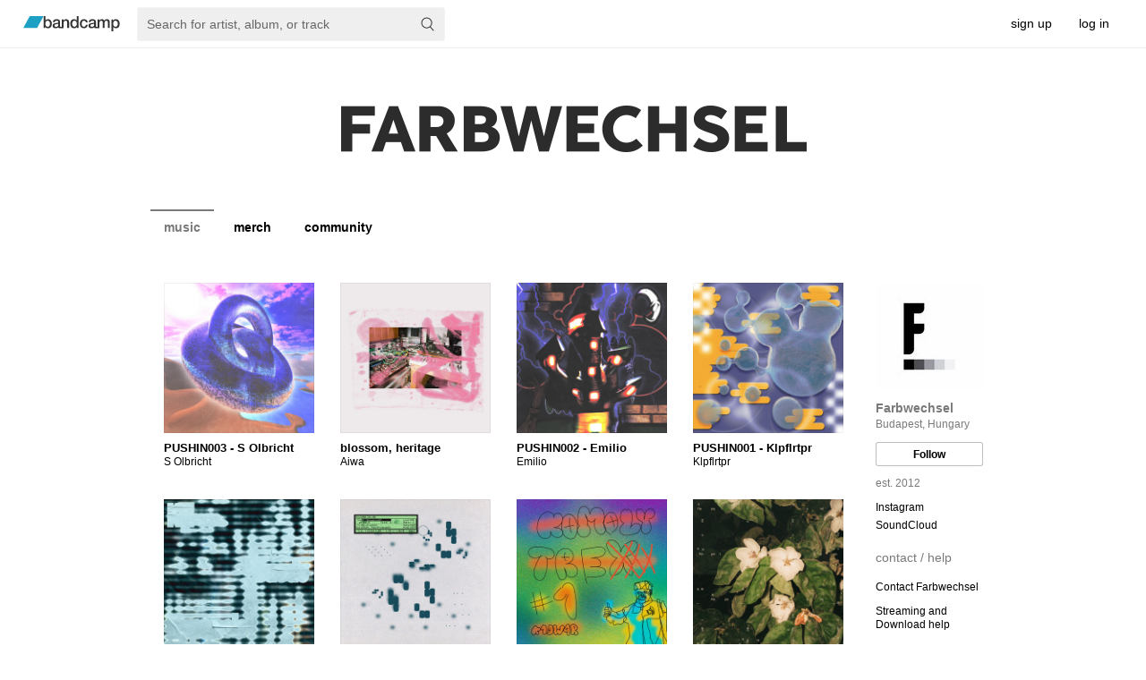

--- FILE ---
content_type: text/css
request_url: https://s4.bcbits.com/client-bundle/1/trackpipe/global-35d1a10d48fa685f1855575a03d26adc.css
body_size: 51987
content:
/* trackpipe/public/css/jquery-ui/themes/base/jquery-ui.css */
/*! jQuery UI - v1.9.2 - 2012-11-23
* http://jqueryui.com
* Includes: jquery.ui.core.css, jquery.ui.accordion.css, jquery.ui.autocomplete.css, jquery.ui.button.css, jquery.ui.datepicker.css, jquery.ui.dialog.css, jquery.ui.menu.css, jquery.ui.progressbar.css, jquery.ui.resizable.css, jquery.ui.selectable.css, jquery.ui.slider.css, jquery.ui.spinner.css, jquery.ui.tabs.css, jquery.ui.tooltip.css
* Copyright (c) 2012 jQuery Foundation and other contributors Licensed MIT */

/* Layout helpers
----------------------------------*/
.ui-helper-hidden { display: none; }
.ui-helper-hidden-accessible { border: 0; clip: rect(0 0 0 0); height: 1px; margin: -1px; overflow: hidden; padding: 0; position: absolute; width: 1px; }
.ui-helper-reset { margin: 0; padding: 0; border: 0; outline: 0; line-height: 1.3; text-decoration: none; font-size: 100%; list-style: none; }
.ui-helper-clearfix:before, .ui-helper-clearfix:after { content: ""; display: table; }
.ui-helper-clearfix:after { clear: both; }
.ui-helper-clearfix { zoom: 1; }
.ui-helper-zfix { width: 100%; height: 100%; top: 0; left: 0; position: absolute; opacity: 0; filter:Alpha(Opacity=0); }


/* Interaction Cues
----------------------------------*/
.ui-state-disabled { cursor: default !important; }


/* Icons
----------------------------------*/

/* states and images */
.ui-icon { display: block; text-indent: -99999px; overflow: hidden; background-repeat: no-repeat; }


/* Misc visuals
----------------------------------*/

/* Overlays */
.ui-widget-overlay { position: absolute; top: 0; left: 0; width: 100%; height: 100%; }
.ui-accordion .ui-accordion-header { display: block; cursor: pointer; position: relative; margin-top: 2px; padding: .5em .5em .5em .7em; zoom: 1; }
.ui-accordion .ui-accordion-icons { padding-left: 2.2em; }
.ui-accordion .ui-accordion-noicons { padding-left: .7em; }
.ui-accordion .ui-accordion-icons .ui-accordion-icons { padding-left: 2.2em; }
.ui-accordion .ui-accordion-header .ui-accordion-header-icon { position: absolute; left: .5em; top: 50%; margin-top: -8px; }
.ui-accordion .ui-accordion-content { padding: 1em 2.2em; border-top: 0; overflow: auto; zoom: 1; }
.ui-autocomplete {
	position: absolute;
	top: 0;
	left: 0;
	cursor: default;
}

/* workarounds */
* html .ui-autocomplete { width:1px; } /* without this, the menu expands to 100% in IE6 */
.ui-button { display: inline-block; position: relative; padding: 0; margin-right: .1em; cursor: pointer; text-align: center; zoom: 1; overflow: visible; } /* the overflow property removes extra width in IE */
.ui-button, .ui-button:link, .ui-button:visited, .ui-button:hover, .ui-button:active { text-decoration: none; }
.ui-button-icon-only { width: 2.2em; } /* to make room for the icon, a width needs to be set here */
button.ui-button-icon-only { width: 2.4em; } /* button elements seem to need a little more width */
.ui-button-icons-only { width: 3.4em; } 
button.ui-button-icons-only { width: 3.7em; } 

/*button text element */
.ui-button .ui-button-text { display: block; line-height: 1.4;  }
.ui-button-text-only .ui-button-text { padding: .4em 1em; }
.ui-button-icon-only .ui-button-text, .ui-button-icons-only .ui-button-text { padding: .4em; text-indent: -9999999px; }
.ui-button-text-icon-primary .ui-button-text, .ui-button-text-icons .ui-button-text { padding: .4em 1em .4em 2.1em; }
.ui-button-text-icon-secondary .ui-button-text, .ui-button-text-icons .ui-button-text { padding: .4em 2.1em .4em 1em; }
.ui-button-text-icons .ui-button-text { padding-left: 2.1em; padding-right: 2.1em; }
/* no icon support for input elements, provide padding by default */
input.ui-button { padding: .4em 1em; }

/*button icon element(s) */
.ui-button-icon-only .ui-icon, .ui-button-text-icon-primary .ui-icon, .ui-button-text-icon-secondary .ui-icon, .ui-button-text-icons .ui-icon, .ui-button-icons-only .ui-icon { position: absolute; top: 50%; margin-top: -8px; }
.ui-button-icon-only .ui-icon { left: 50%; margin-left: -8px; }
.ui-button-text-icon-primary .ui-button-icon-primary, .ui-button-text-icons .ui-button-icon-primary, .ui-button-icons-only .ui-button-icon-primary { left: .5em; }
.ui-button-text-icon-secondary .ui-button-icon-secondary, .ui-button-text-icons .ui-button-icon-secondary, .ui-button-icons-only .ui-button-icon-secondary { right: .5em; }
.ui-button-text-icons .ui-button-icon-secondary, .ui-button-icons-only .ui-button-icon-secondary { right: .5em; }

/*button sets*/
.ui-buttonset { margin-right: 7px; }
.ui-buttonset .ui-button { margin-left: 0; margin-right: -.3em; }

/* workarounds */
button.ui-button::-moz-focus-inner { border: 0; padding: 0; } /* reset extra padding in Firefox */
.ui-datepicker { width: 17em; padding: .2em .2em 0; display: none; }
.ui-datepicker .ui-datepicker-header { position:relative; padding:.2em 0; }
.ui-datepicker .ui-datepicker-prev, .ui-datepicker .ui-datepicker-next { position:absolute; top: 2px; width: 1.8em; height: 1.8em; }
.ui-datepicker .ui-datepicker-prev-hover, .ui-datepicker .ui-datepicker-next-hover { top: 1px; }
.ui-datepicker .ui-datepicker-prev { left:2px; }
.ui-datepicker .ui-datepicker-next { right:2px; }
.ui-datepicker .ui-datepicker-prev-hover { left:1px; }
.ui-datepicker .ui-datepicker-next-hover { right:1px; }
.ui-datepicker .ui-datepicker-prev span, .ui-datepicker .ui-datepicker-next span { display: block; position: absolute; left: 50%; margin-left: -8px; top: 50%; margin-top: -8px;  }
.ui-datepicker .ui-datepicker-title { margin: 0 2.3em; line-height: 1.8em; text-align: center; }
.ui-datepicker .ui-datepicker-title select { font-size:1em; margin:1px 0; }
.ui-datepicker select.ui-datepicker-month-year {width: 100%;}
.ui-datepicker select.ui-datepicker-month, 
.ui-datepicker select.ui-datepicker-year { width: 49%;}
.ui-datepicker table {width: 100%; font-size: .9em; border-collapse: collapse; margin:0 0 .4em; }
.ui-datepicker th { padding: .7em .3em; text-align: center; font-weight: bold; border: 0;  }
.ui-datepicker td { border: 0; padding: 1px; }
.ui-datepicker td span, .ui-datepicker td a { display: block; padding: .2em; text-align: right; text-decoration: none; }
.ui-datepicker .ui-datepicker-buttonpane { background-image: none; margin: .7em 0 0 0; padding:0 .2em; border-left: 0; border-right: 0; border-bottom: 0; }
.ui-datepicker .ui-datepicker-buttonpane button { float: right; margin: .5em .2em .4em; cursor: pointer; padding: .2em .6em .3em .6em; width:auto; overflow:visible; }
.ui-datepicker .ui-datepicker-buttonpane button.ui-datepicker-current { float:left; }

/* with multiple calendars */
.ui-datepicker.ui-datepicker-multi { width:auto; }
.ui-datepicker-multi .ui-datepicker-group { float:left; }
.ui-datepicker-multi .ui-datepicker-group table { width:95%; margin:0 auto .4em; }
.ui-datepicker-multi-2 .ui-datepicker-group { width:50%; }
.ui-datepicker-multi-3 .ui-datepicker-group { width:33.3%; }
.ui-datepicker-multi-4 .ui-datepicker-group { width:25%; }
.ui-datepicker-multi .ui-datepicker-group-last .ui-datepicker-header { border-left-width:0; }
.ui-datepicker-multi .ui-datepicker-group-middle .ui-datepicker-header { border-left-width:0; }
.ui-datepicker-multi .ui-datepicker-buttonpane { clear:left; }
.ui-datepicker-row-break { clear:both; width:100%; font-size:0em; }

/* RTL support */
.ui-datepicker-rtl { direction: rtl; }
.ui-datepicker-rtl .ui-datepicker-prev { right: 2px; left: auto; }
.ui-datepicker-rtl .ui-datepicker-next { left: 2px; right: auto; }
.ui-datepicker-rtl .ui-datepicker-prev:hover { right: 1px; left: auto; }
.ui-datepicker-rtl .ui-datepicker-next:hover { left: 1px; right: auto; }
.ui-datepicker-rtl .ui-datepicker-buttonpane { clear:right; }
.ui-datepicker-rtl .ui-datepicker-buttonpane button { float: left; }
.ui-datepicker-rtl .ui-datepicker-buttonpane button.ui-datepicker-current { float:right; }
.ui-datepicker-rtl .ui-datepicker-group { float:right; }
.ui-datepicker-rtl .ui-datepicker-group-last .ui-datepicker-header { border-right-width:0; border-left-width:1px; }
.ui-datepicker-rtl .ui-datepicker-group-middle .ui-datepicker-header { border-right-width:0; border-left-width:1px; }

/* IE6 IFRAME FIX (taken from datepicker 1.5.3 */
.ui-datepicker-cover {
    position: absolute; /*must have*/
    z-index: -1; /*must have*/
    filter: mask(); /*must have*/
    top: -4px; /*must have*/
    left: -4px; /*must have*/
    width: 200px; /*must have*/
    height: 200px; /*must have*/
}.ui-dialog { position: absolute; top: 0; left: 0; padding: .2em; width: 300px; overflow: hidden; }
.ui-dialog .ui-dialog-titlebar { padding: .4em 1em; position: relative;  }
.ui-dialog .ui-dialog-title { float: left; margin: .1em 16px .1em 0; }
.ui-dialog .ui-dialog-titlebar-close { position: absolute; right: .3em; top: 50%; width: 19px; margin: -10px 0 0 0; padding: 1px; height: 18px; }
.ui-dialog .ui-dialog-titlebar-close span { display: block; margin: 1px; }
.ui-dialog .ui-dialog-titlebar-close:hover, .ui-dialog .ui-dialog-titlebar-close:focus { padding: 0; }
.ui-dialog .ui-dialog-content { position: relative; border: 0; padding: .5em 1em; background: none; overflow: auto; zoom: 1; }
.ui-dialog .ui-dialog-buttonpane { text-align: left; border-width: 1px 0 0 0; background-image: none; margin: .5em 0 0 0; padding: .3em 1em .5em .4em; }
.ui-dialog .ui-dialog-buttonpane .ui-dialog-buttonset { float: right; }
.ui-dialog .ui-dialog-buttonpane button { margin: .5em .4em .5em 0; cursor: pointer; }
.ui-dialog .ui-resizable-se { width: 14px; height: 14px; right: 3px; bottom: 3px; }
.ui-draggable .ui-dialog-titlebar { cursor: move; }
.ui-menu { list-style:none; padding: 2px; margin: 0; display:block; outline: none; }
.ui-menu .ui-menu { margin-top: -3px; position: absolute; }
.ui-menu .ui-menu-item { margin: 0; padding: 0; zoom: 1; width: 100%; }
.ui-menu .ui-menu-divider { margin: 5px -2px 5px -2px; height: 0; font-size: 0; line-height: 0; border-width: 1px 0 0 0; }
.ui-menu .ui-menu-item a { text-decoration: none; display: block; padding: 2px .4em; line-height: 1.5; zoom: 1; font-weight: normal; }
.ui-menu .ui-menu-item a.ui-state-focus,
.ui-menu .ui-menu-item a.ui-state-active { font-weight: normal; margin: -1px; }

.ui-menu .ui-state-disabled { font-weight: normal; margin: .4em 0 .2em; line-height: 1.5; }
.ui-menu .ui-state-disabled a { cursor: default; }

/* icon support */
.ui-menu-icons { position: relative; }
.ui-menu-icons .ui-menu-item a { position: relative; padding-left: 2em; }

/* left-aligned */
.ui-menu .ui-icon { position: absolute; top: .2em; left: .2em; }

/* right-aligned */
.ui-menu .ui-menu-icon { position: static; float: right; }
.ui-progressbar { height:2em; text-align: left; overflow: hidden; }
.ui-progressbar .ui-progressbar-value {margin: -1px; height:100%; }.ui-resizable { position: relative;}
.ui-resizable-handle { position: absolute;font-size: 0.1px; display: block; }
.ui-resizable-disabled .ui-resizable-handle, .ui-resizable-autohide .ui-resizable-handle { display: none; }
.ui-resizable-n { cursor: n-resize; height: 7px; width: 100%; top: -5px; left: 0; }
.ui-resizable-s { cursor: s-resize; height: 7px; width: 100%; bottom: -5px; left: 0; }
.ui-resizable-e { cursor: e-resize; width: 7px; right: -5px; top: 0; height: 100%; }
.ui-resizable-w { cursor: w-resize; width: 7px; left: -5px; top: 0; height: 100%; }
.ui-resizable-se { cursor: se-resize; width: 12px; height: 12px; right: 1px; bottom: 1px; }
.ui-resizable-sw { cursor: sw-resize; width: 9px; height: 9px; left: -5px; bottom: -5px; }
.ui-resizable-nw { cursor: nw-resize; width: 9px; height: 9px; left: -5px; top: -5px; }
.ui-resizable-ne { cursor: ne-resize; width: 9px; height: 9px; right: -5px; top: -5px;}.ui-selectable-helper { position: absolute; z-index: 100; border:1px dotted black; }
.ui-slider { position: relative; text-align: left; }
.ui-slider .ui-slider-handle { position: absolute; z-index: 2; width: 1.2em; height: 1.2em; cursor: default; }
.ui-slider .ui-slider-range { position: absolute; z-index: 1; font-size: .7em; display: block; border: 0; background-position: 0 0; }

.ui-slider-horizontal { height: .8em; }
.ui-slider-horizontal .ui-slider-handle { top: -.3em; margin-left: -.6em; }
.ui-slider-horizontal .ui-slider-range { top: 0; height: 100%; }
.ui-slider-horizontal .ui-slider-range-min { left: 0; }
.ui-slider-horizontal .ui-slider-range-max { right: 0; }

.ui-slider-vertical { width: .8em; height: 100px; }
.ui-slider-vertical .ui-slider-handle { left: -.3em; margin-left: 0; margin-bottom: -.6em; }
.ui-slider-vertical .ui-slider-range { left: 0; width: 100%; }
.ui-slider-vertical .ui-slider-range-min { bottom: 0; }
.ui-slider-vertical .ui-slider-range-max { top: 0; }.ui-spinner { position:relative; display: inline-block; overflow: hidden; padding: 0; vertical-align: middle; }
.ui-spinner-input { border: none; background: none; padding: 0; margin: .2em 0; vertical-align: middle; margin-left: .4em; margin-right: 22px; }
.ui-spinner-button { width: 16px; height: 50%; font-size: .5em; padding: 0; margin: 0; text-align: center; position: absolute; cursor: default; display: block; overflow: hidden; right: 0; }
.ui-spinner a.ui-spinner-button { border-top: none; border-bottom: none; border-right: none; } /* more specificity required here to overide default borders */
.ui-spinner .ui-icon { position: absolute; margin-top: -8px; top: 50%; left: 0; } /* vertical centre icon */
.ui-spinner-up { top: 0; }
.ui-spinner-down { bottom: 0; }

/* TR overrides */
.ui-spinner .ui-icon-triangle-1-s {
	/* need to fix icons sprite */
	background-position:-65px -16px;
}
.ui-tabs { position: relative; padding: .2em; zoom: 1; } /* position: relative prevents IE scroll bug (element with position: relative inside container with overflow: auto appear as "fixed") */
.ui-tabs .ui-tabs-nav { margin: 0; padding: .2em .2em 0; }
.ui-tabs .ui-tabs-nav li { list-style: none; float: left; position: relative; top: 0; margin: 1px .2em 0 0; border-bottom: 0; padding: 0; white-space: nowrap; }
.ui-tabs .ui-tabs-nav li a { float: left; padding: .5em 1em; text-decoration: none; }
.ui-tabs .ui-tabs-nav li.ui-tabs-active { margin-bottom: -1px; padding-bottom: 1px; }
.ui-tabs .ui-tabs-nav li.ui-tabs-active a, .ui-tabs .ui-tabs-nav li.ui-state-disabled a, .ui-tabs .ui-tabs-nav li.ui-tabs-loading a { cursor: text; }
.ui-tabs .ui-tabs-nav li a, .ui-tabs-collapsible .ui-tabs-nav li.ui-tabs-active a { cursor: pointer; } /* first selector in group seems obsolete, but required to overcome bug in Opera applying cursor: text overall if defined elsewhere... */
.ui-tabs .ui-tabs-panel { display: block; border-width: 0; padding: 1em 1.4em; background: none; }
.ui-tooltip {
	padding: 8px;
	position: absolute;
	z-index: 9999;
	max-width: 300px;
	-webkit-box-shadow: 0 0 5px #aaa;
	box-shadow: 0 0 5px #aaa;
}
/* Fades and background-images don't work well together in IE6, drop the image */
* html .ui-tooltip {
	background-image: none;
}
body .ui-tooltip { border-width: 2px; }

/* Component containers
----------------------------------*/
.ui-widget { font-family: Verdana,Arial,sans-serif/*{ffDefault}*/; font-size: 1.1em/*{fsDefault}*/; }
.ui-widget .ui-widget { font-size: 1em; }
.ui-widget input, .ui-widget select, .ui-widget textarea, .ui-widget button { font-family: Verdana,Arial,sans-serif/*{ffDefault}*/; font-size: 1em; }
.ui-widget-content { border: 1px solid #aaaaaa/*{borderColorContent}*/; background: #ffffff/*{bgColorContent}*/ url(/css/jquery-ui/themes/base/images/ui-bg_flat_75_ffffff_40x100.png)/*{bgImgUrlContent}*/ 50%/*{bgContentXPos}*/ 50%/*{bgContentYPos}*/ repeat-x/*{bgContentRepeat}*/; color: #222222/*{fcContent}*/; }
.ui-widget-content a { color: #222222/*{fcContent}*/; }
.ui-widget-header { border: 1px solid #aaaaaa/*{borderColorHeader}*/; background: #cccccc/*{bgColorHeader}*/ url(/css/jquery-ui/themes/base/images/ui-bg_highlight-soft_75_cccccc_1x100.png)/*{bgImgUrlHeader}*/ 50%/*{bgHeaderXPos}*/ 50%/*{bgHeaderYPos}*/ repeat-x/*{bgHeaderRepeat}*/; color: #222222/*{fcHeader}*/; font-weight: bold; }
.ui-widget-header a { color: #222222/*{fcHeader}*/; }

/* Interaction states
----------------------------------*/
.ui-state-default, .ui-widget-content .ui-state-default, .ui-widget-header .ui-state-default { border: 1px solid #d3d3d3/*{borderColorDefault}*/; background: #e6e6e6/*{bgColorDefault}*/ url(/css/jquery-ui/themes/base/images/ui-bg_glass_75_e6e6e6_1x400.png)/*{bgImgUrlDefault}*/ 50%/*{bgDefaultXPos}*/ 50%/*{bgDefaultYPos}*/ repeat-x/*{bgDefaultRepeat}*/; font-weight: normal/*{fwDefault}*/; color: #555555/*{fcDefault}*/; }
.ui-state-default a, .ui-state-default a:link, .ui-state-default a:visited { color: #555555/*{fcDefault}*/; text-decoration: none; }
.ui-state-hover, .ui-widget-content .ui-state-hover, .ui-widget-header .ui-state-hover, .ui-state-focus, .ui-widget-content .ui-state-focus, .ui-widget-header .ui-state-focus { border: 1px solid #999999/*{borderColorHover}*/; background: #dadada/*{bgColorHover}*/ url(/css/jquery-ui/themes/base/images/ui-bg_glass_75_dadada_1x400.png)/*{bgImgUrlHover}*/ 50%/*{bgHoverXPos}*/ 50%/*{bgHoverYPos}*/ repeat-x/*{bgHoverRepeat}*/; font-weight: normal/*{fwDefault}*/; color: #212121/*{fcHover}*/; }
.ui-state-hover a, .ui-state-hover a:hover, .ui-state-hover a:link, .ui-state-hover a:visited { color: #212121/*{fcHover}*/; text-decoration: none; }
.ui-state-active, .ui-widget-content .ui-state-active, .ui-widget-header .ui-state-active { border: 1px solid #aaaaaa/*{borderColorActive}*/; background: #ffffff/*{bgColorActive}*/ url(/css/jquery-ui/themes/base/images/ui-bg_glass_65_ffffff_1x400.png)/*{bgImgUrlActive}*/ 50%/*{bgActiveXPos}*/ 50%/*{bgActiveYPos}*/ repeat-x/*{bgActiveRepeat}*/; font-weight: normal/*{fwDefault}*/; color: #212121/*{fcActive}*/; }
.ui-state-active a, .ui-state-active a:link, .ui-state-active a:visited { color: #212121/*{fcActive}*/; text-decoration: none; }

/* Interaction Cues
----------------------------------*/
.ui-state-highlight, .ui-widget-content .ui-state-highlight, .ui-widget-header .ui-state-highlight  {border: 1px solid #fcefa1/*{borderColorHighlight}*/; background: #fbf9ee/*{bgColorHighlight}*/ url(/css/jquery-ui/themes/base/images/ui-bg_glass_55_fbf9ee_1x400.png)/*{bgImgUrlHighlight}*/ 50%/*{bgHighlightXPos}*/ 50%/*{bgHighlightYPos}*/ repeat-x/*{bgHighlightRepeat}*/; color: #363636/*{fcHighlight}*/; }
.ui-state-highlight a, .ui-widget-content .ui-state-highlight a,.ui-widget-header .ui-state-highlight a { color: #363636/*{fcHighlight}*/; }
.ui-state-error, .ui-widget-content .ui-state-error, .ui-widget-header .ui-state-error {border: 1px solid #cd0a0a/*{borderColorError}*/; background: #fef1ec/*{bgColorError}*/ url(/css/jquery-ui/themes/base/images/ui-bg_glass_95_fef1ec_1x400.png)/*{bgImgUrlError}*/ 50%/*{bgErrorXPos}*/ 50%/*{bgErrorYPos}*/ repeat-x/*{bgErrorRepeat}*/; color: #cd0a0a/*{fcError}*/; }
.ui-state-error a, .ui-widget-content .ui-state-error a, .ui-widget-header .ui-state-error a { color: #cd0a0a/*{fcError}*/; }
.ui-state-error-text, .ui-widget-content .ui-state-error-text, .ui-widget-header .ui-state-error-text { color: #cd0a0a/*{fcError}*/; }
.ui-priority-primary, .ui-widget-content .ui-priority-primary, .ui-widget-header .ui-priority-primary { font-weight: bold; }
.ui-priority-secondary, .ui-widget-content .ui-priority-secondary,  .ui-widget-header .ui-priority-secondary { opacity: .7; filter:Alpha(Opacity=70); font-weight: normal; }
.ui-state-disabled, .ui-widget-content .ui-state-disabled, .ui-widget-header .ui-state-disabled { opacity: .35; filter:Alpha(Opacity=35); background-image: none; }
.ui-state-disabled .ui-icon { filter:Alpha(Opacity=35); } /* For IE8 - See #6059 */

/* Icons
----------------------------------*/

/* states and images */
.ui-icon { width: 16px; height: 16px; background-image: url(/css/jquery-ui/themes/base/images/ui-icons_222222_256x240.png)/*{iconsContent}*/; }
.ui-widget-content .ui-icon {background-image: url(/css/jquery-ui/themes/base/images/ui-icons_222222_256x240.png)/*{iconsContent}*/; }
.ui-widget-header .ui-icon {background-image: url(/css/jquery-ui/themes/base/images/ui-icons_222222_256x240.png)/*{iconsHeader}*/; }
.ui-state-default .ui-icon { background-image: url(/css/jquery-ui/themes/base/images/ui-icons_888888_256x240.png)/*{iconsDefault}*/; }
.ui-state-hover .ui-icon, .ui-state-focus .ui-icon {background-image: url(/css/jquery-ui/themes/base/images/ui-icons_454545_256x240.png)/*{iconsHover}*/; }
.ui-state-active .ui-icon {background-image: url(/css/jquery-ui/themes/base/images/ui-icons_454545_256x240.png)/*{iconsActive}*/; }
.ui-state-highlight .ui-icon {background-image: url(/css/jquery-ui/themes/base/images/ui-icons_2e83ff_256x240.png)/*{iconsHighlight}*/; }
.ui-state-error .ui-icon, .ui-state-error-text .ui-icon {background-image: url(/css/jquery-ui/themes/base/images/ui-icons_cd0a0a_256x240.png)/*{iconsError}*/; }

/* positioning */
.ui-icon-carat-1-n { background-position: 0 0; }
.ui-icon-carat-1-ne { background-position: -16px 0; }
.ui-icon-carat-1-e { background-position: -32px 0; }
.ui-icon-carat-1-se { background-position: -48px 0; }
.ui-icon-carat-1-s { background-position: -64px 0; }
.ui-icon-carat-1-sw { background-position: -80px 0; }
.ui-icon-carat-1-w { background-position: -96px 0; }
.ui-icon-carat-1-nw { background-position: -112px 0; }
.ui-icon-carat-2-n-s { background-position: -128px 0; }
.ui-icon-carat-2-e-w { background-position: -144px 0; }
.ui-icon-triangle-1-n { background-position: 0 -16px; }
.ui-icon-triangle-1-ne { background-position: -16px -16px; }
.ui-icon-triangle-1-e { background-position: -32px -16px; }
.ui-icon-triangle-1-se { background-position: -48px -16px; }
.ui-icon-triangle-1-s { background-position: -64px -16px; }
.ui-icon-triangle-1-sw { background-position: -80px -16px; }
.ui-icon-triangle-1-w { background-position: -96px -16px; }
.ui-icon-triangle-1-nw { background-position: -112px -16px; }
.ui-icon-triangle-2-n-s { background-position: -128px -16px; }
.ui-icon-triangle-2-e-w { background-position: -144px -16px; }
.ui-icon-arrow-1-n { background-position: 0 -32px; }
.ui-icon-arrow-1-ne { background-position: -16px -32px; }
.ui-icon-arrow-1-e { background-position: -32px -32px; }
.ui-icon-arrow-1-se { background-position: -48px -32px; }
.ui-icon-arrow-1-s { background-position: -64px -32px; }
.ui-icon-arrow-1-sw { background-position: -80px -32px; }
.ui-icon-arrow-1-w { background-position: -96px -32px; }
.ui-icon-arrow-1-nw { background-position: -112px -32px; }
.ui-icon-arrow-2-n-s { background-position: -128px -32px; }
.ui-icon-arrow-2-ne-sw { background-position: -144px -32px; }
.ui-icon-arrow-2-e-w { background-position: -160px -32px; }
.ui-icon-arrow-2-se-nw { background-position: -176px -32px; }
.ui-icon-arrowstop-1-n { background-position: -192px -32px; }
.ui-icon-arrowstop-1-e { background-position: -208px -32px; }
.ui-icon-arrowstop-1-s { background-position: -224px -32px; }
.ui-icon-arrowstop-1-w { background-position: -240px -32px; }
.ui-icon-arrowthick-1-n { background-position: 0 -48px; }
.ui-icon-arrowthick-1-ne { background-position: -16px -48px; }
.ui-icon-arrowthick-1-e { background-position: -32px -48px; }
.ui-icon-arrowthick-1-se { background-position: -48px -48px; }
.ui-icon-arrowthick-1-s { background-position: -64px -48px; }
.ui-icon-arrowthick-1-sw { background-position: -80px -48px; }
.ui-icon-arrowthick-1-w { background-position: -96px -48px; }
.ui-icon-arrowthick-1-nw { background-position: -112px -48px; }
.ui-icon-arrowthick-2-n-s { background-position: -128px -48px; }
.ui-icon-arrowthick-2-ne-sw { background-position: -144px -48px; }
.ui-icon-arrowthick-2-e-w { background-position: -160px -48px; }
.ui-icon-arrowthick-2-se-nw { background-position: -176px -48px; }
.ui-icon-arrowthickstop-1-n { background-position: -192px -48px; }
.ui-icon-arrowthickstop-1-e { background-position: -208px -48px; }
.ui-icon-arrowthickstop-1-s { background-position: -224px -48px; }
.ui-icon-arrowthickstop-1-w { background-position: -240px -48px; }
.ui-icon-arrowreturnthick-1-w { background-position: 0 -64px; }
.ui-icon-arrowreturnthick-1-n { background-position: -16px -64px; }
.ui-icon-arrowreturnthick-1-e { background-position: -32px -64px; }
.ui-icon-arrowreturnthick-1-s { background-position: -48px -64px; }
.ui-icon-arrowreturn-1-w { background-position: -64px -64px; }
.ui-icon-arrowreturn-1-n { background-position: -80px -64px; }
.ui-icon-arrowreturn-1-e { background-position: -96px -64px; }
.ui-icon-arrowreturn-1-s { background-position: -112px -64px; }
.ui-icon-arrowrefresh-1-w { background-position: -128px -64px; }
.ui-icon-arrowrefresh-1-n { background-position: -144px -64px; }
.ui-icon-arrowrefresh-1-e { background-position: -160px -64px; }
.ui-icon-arrowrefresh-1-s { background-position: -176px -64px; }
.ui-icon-arrow-4 { background-position: 0 -80px; }
.ui-icon-arrow-4-diag { background-position: -16px -80px; }
.ui-icon-extlink { background-position: -32px -80px; }
.ui-icon-newwin { background-position: -48px -80px; }
.ui-icon-refresh { background-position: -64px -80px; }
.ui-icon-shuffle { background-position: -80px -80px; }
.ui-icon-transfer-e-w { background-position: -96px -80px; }
.ui-icon-transferthick-e-w { background-position: -112px -80px; }
.ui-icon-folder-collapsed { background-position: 0 -96px; }
.ui-icon-folder-open { background-position: -16px -96px; }
.ui-icon-document { background-position: -32px -96px; }
.ui-icon-document-b { background-position: -48px -96px; }
.ui-icon-note { background-position: -64px -96px; }
.ui-icon-mail-closed { background-position: -80px -96px; }
.ui-icon-mail-open { background-position: -96px -96px; }
.ui-icon-suitcase { background-position: -112px -96px; }
.ui-icon-comment { background-position: -128px -96px; }
.ui-icon-person { background-position: -144px -96px; }
.ui-icon-print { background-position: -160px -96px; }
.ui-icon-trash { background-position: -176px -96px; }
.ui-icon-locked { background-position: -192px -96px; }
.ui-icon-unlocked { background-position: -208px -96px; }
.ui-icon-bookmark { background-position: -224px -96px; }
.ui-icon-tag { background-position: -240px -96px; }
.ui-icon-home { background-position: 0 -112px; }
.ui-icon-flag { background-position: -16px -112px; }
.ui-icon-calendar { background-position: -32px -112px; }
.ui-icon-cart { background-position: -48px -112px; }
.ui-icon-pencil { background-position: -64px -112px; }
.ui-icon-clock { background-position: -80px -112px; }
.ui-icon-disk { background-position: -96px -112px; }
.ui-icon-calculator { background-position: -112px -112px; }
.ui-icon-zoomin { background-position: -128px -112px; }
.ui-icon-zoomout { background-position: -144px -112px; }
.ui-icon-search { background-position: -160px -112px; }
.ui-icon-wrench { background-position: -176px -112px; }
.ui-icon-gear { background-position: -192px -112px; }
.ui-icon-heart { background-position: -208px -112px; }
.ui-icon-star { background-position: -224px -112px; }
.ui-icon-link { background-position: -240px -112px; }
.ui-icon-cancel { background-position: 0 -128px; }
.ui-icon-plus { background-position: -16px -128px; }
.ui-icon-plusthick { background-position: -32px -128px; }
.ui-icon-minus { background-position: -48px -128px; }
.ui-icon-minusthick { background-position: -64px -128px; }
.ui-icon-close { background-position: -80px -128px; }
.ui-icon-closethick { background-position: -96px -128px; }
.ui-icon-key { background-position: -112px -128px; }
.ui-icon-lightbulb { background-position: -128px -128px; }
.ui-icon-scissors { background-position: -144px -128px; }
.ui-icon-clipboard { background-position: -160px -128px; }
.ui-icon-copy { background-position: -176px -128px; }
.ui-icon-contact { background-position: -192px -128px; }
.ui-icon-image { background-position: -208px -128px; }
.ui-icon-video { background-position: -224px -128px; }
.ui-icon-script { background-position: -240px -128px; }
.ui-icon-alert { background-position: 0 -144px; }
.ui-icon-info { background-position: -16px -144px; }
.ui-icon-notice { background-position: -32px -144px; }
.ui-icon-help { background-position: -48px -144px; }
.ui-icon-check { background-position: -64px -144px; }
.ui-icon-bullet { background-position: -80px -144px; }
.ui-icon-radio-on { background-position: -96px -144px; }
.ui-icon-radio-off { background-position: -112px -144px; }
.ui-icon-pin-w { background-position: -128px -144px; }
.ui-icon-pin-s { background-position: -144px -144px; }
.ui-icon-play { background-position: 0 -160px; }
.ui-icon-pause { background-position: -16px -160px; }
.ui-icon-seek-next { background-position: -32px -160px; }
.ui-icon-seek-prev { background-position: -48px -160px; }
.ui-icon-seek-end { background-position: -64px -160px; }
.ui-icon-seek-start { background-position: -80px -160px; }
/* ui-icon-seek-first is deprecated, use ui-icon-seek-start instead */
.ui-icon-seek-first { background-position: -80px -160px; }
.ui-icon-stop { background-position: -96px -160px; }
.ui-icon-eject { background-position: -112px -160px; }
.ui-icon-volume-off { background-position: -128px -160px; }
.ui-icon-volume-on { background-position: -144px -160px; }
.ui-icon-power { background-position: 0 -176px; }
.ui-icon-signal-diag { background-position: -16px -176px; }
.ui-icon-signal { background-position: -32px -176px; }
.ui-icon-battery-0 { background-position: -48px -176px; }
.ui-icon-battery-1 { background-position: -64px -176px; }
.ui-icon-battery-2 { background-position: -80px -176px; }
.ui-icon-battery-3 { background-position: -96px -176px; }
.ui-icon-circle-plus { background-position: 0 -192px; }
.ui-icon-circle-minus { background-position: -16px -192px; }
.ui-icon-circle-close { background-position: -32px -192px; }
.ui-icon-circle-triangle-e { background-position: -48px -192px; }
.ui-icon-circle-triangle-s { background-position: -64px -192px; }
.ui-icon-circle-triangle-w { background-position: -80px -192px; }
.ui-icon-circle-triangle-n { background-position: -96px -192px; }
.ui-icon-circle-arrow-e { background-position: -112px -192px; }
.ui-icon-circle-arrow-s { background-position: -128px -192px; }
.ui-icon-circle-arrow-w { background-position: -144px -192px; }
.ui-icon-circle-arrow-n { background-position: -160px -192px; }
.ui-icon-circle-zoomin { background-position: -176px -192px; }
.ui-icon-circle-zoomout { background-position: -192px -192px; }
.ui-icon-circle-check { background-position: -208px -192px; }
.ui-icon-circlesmall-plus { background-position: 0 -208px; }
.ui-icon-circlesmall-minus { background-position: -16px -208px; }
.ui-icon-circlesmall-close { background-position: -32px -208px; }
.ui-icon-squaresmall-plus { background-position: -48px -208px; }
.ui-icon-squaresmall-minus { background-position: -64px -208px; }
.ui-icon-squaresmall-close { background-position: -80px -208px; }
.ui-icon-grip-dotted-vertical { background-position: 0 -224px; }
.ui-icon-grip-dotted-horizontal { background-position: -16px -224px; }
.ui-icon-grip-solid-vertical { background-position: -32px -224px; }
.ui-icon-grip-solid-horizontal { background-position: -48px -224px; }
.ui-icon-gripsmall-diagonal-se { background-position: -64px -224px; }
.ui-icon-grip-diagonal-se { background-position: -80px -224px; }


/* Misc visuals
----------------------------------*/

/* Corner radius */
.ui-corner-all, .ui-corner-top, .ui-corner-left, .ui-corner-tl { -moz-border-radius-topleft: 4px/*{cornerRadius}*/; -webkit-border-top-left-radius: 4px/*{cornerRadius}*/; -khtml-border-top-left-radius: 4px/*{cornerRadius}*/; border-top-left-radius: 4px/*{cornerRadius}*/; }
.ui-corner-all, .ui-corner-top, .ui-corner-right, .ui-corner-tr { -moz-border-radius-topright: 4px/*{cornerRadius}*/; -webkit-border-top-right-radius: 4px/*{cornerRadius}*/; -khtml-border-top-right-radius: 4px/*{cornerRadius}*/; border-top-right-radius: 4px/*{cornerRadius}*/; }
.ui-corner-all, .ui-corner-bottom, .ui-corner-left, .ui-corner-bl { -moz-border-radius-bottomleft: 4px/*{cornerRadius}*/; -webkit-border-bottom-left-radius: 4px/*{cornerRadius}*/; -khtml-border-bottom-left-radius: 4px/*{cornerRadius}*/; border-bottom-left-radius: 4px/*{cornerRadius}*/; }
.ui-corner-all, .ui-corner-bottom, .ui-corner-right, .ui-corner-br { -moz-border-radius-bottomright: 4px/*{cornerRadius}*/; -webkit-border-bottom-right-radius: 4px/*{cornerRadius}*/; -khtml-border-bottom-right-radius: 4px/*{cornerRadius}*/; border-bottom-right-radius: 4px/*{cornerRadius}*/; }

/* Overlays */
.ui-widget-overlay { background: #aaaaaa/*{bgColorOverlay}*/ url(/css/jquery-ui/themes/base/images/ui-bg_flat_0_aaaaaa_40x100.png)/*{bgImgUrlOverlay}*/ 50%/*{bgOverlayXPos}*/ 50%/*{bgOverlayYPos}*/ repeat-x/*{bgOverlayRepeat}*/; opacity: .3;filter:Alpha(Opacity=30)/*{opacityOverlay}*/; }
.ui-widget-shadow { margin: -8px/*{offsetTopShadow}*/ 0 0 -8px/*{offsetLeftShadow}*/; padding: 8px/*{thicknessShadow}*/; background: #aaaaaa/*{bgColorShadow}*/ url(/css/jquery-ui/themes/base/images/ui-bg_flat_0_aaaaaa_40x100.png)/*{bgImgUrlShadow}*/ 50%/*{bgShadowXPos}*/ 50%/*{bgShadowYPos}*/ repeat-x/*{bgShadowRepeat}*/; opacity: .3;filter:Alpha(Opacity=30)/*{opacityShadow}*/; -moz-border-radius: 8px/*{cornerRadiusShadow}*/; -khtml-border-radius: 8px/*{cornerRadiusShadow}*/; -webkit-border-radius: 8px/*{cornerRadiusShadow}*/; border-radius: 8px/*{cornerRadiusShadow}*/; }

/* trackpipe/public/css/jquery_ui_overrides.css */
/* jquery dialog styles */
.ui-corner-all {
    -moz-border-radius: 0;
    -webkit-border-radius: 0;
    -khtml-border-radius: 0;
    border-radius: 0;
}

.ui-dialog {
    padding: 0;
}

.nu-dialog .ui-icon {
    background:url(/img/_sprite-bc-ui-20180124.png);
}

.ui-dialog .ui-widget-header {
    background: #333;
    border: none;
}
.ui-widget-header {
    color: #fff;
}
.nu-dialog .ui-widget-content {
    color: #333;
}

.ui-widget-content a {
    text-decoration: none;
    color: #0687F5;
}

.ui-widget-overlay {
    background: #000609;
    opacity: 0.6;
}

.ui-dialog.nu-dialog .ui-dialog-titlebar-close,
.ui-dialog.nu-dialog .ui-dialog-titlebar-close.ui-state-hover {
    background: transparent;
    margin: 0;
    padding: 0;
    right: 0;
    top: 0;
    width: 12px;
    height: 12px;
    overflow: hidden;
    padding: 18px 20px 15px 25px;
    border: 0;
    z-index: 5;
}

.ui-dialog.nu-dialog .ui-icon.ui-icon-closethick {
    background-size: 50px 512px;
    background-position: -27px -40px;
    height: 12px;
    margin: 0;
    padding: 0;
    width: 12px;
}

.ui-dialog.nu-dialog .ui-dialog-titlebar-close.ui-state-hover .ui-icon.ui-icon-closethick {
    background-position: -27px -52px;
    opacity: 0.9;
}


.ui-dialog .ui-dialog-title {
    margin: 0;
}

/* jquery menu styles */
.ui-menu ol {
    margin: 0;
    padding: 0;
    list-style: none;
}

.ui-menu ol li {
    position: relative;
    margin: 0;
}

/* Label accounts UI style */

.ui-dialog.nu-dialog {
    font: 14px/18px "Helvetica Neue", Helvetica, Arial, sans-serif;
    font-weight: 400;
    color: #2e3332;
    border: 0;
    -webkit-font-smoothing: antialiased;
}
.ui-corner-all.nu-dialog {
    -moz-border-radius: 5px;
    -webkit-border-radius: 5px;
    -khtml-border-radius: 5px;
    border-radius: 5px;
}
.ui-dialog.nu-dialog .ui-dialog-titlebar {
    padding: 15px 20px 12px;
    background-color: #f5f5f5;
    border-bottom: 1px solid #ededed;
}
.ui-dialog.nu-dialog .ui-dialog-title {
    font-size: 18px;
    font-weight: 400;
    color: #2e3332;
}
.ui-dialog.nu-dialog .ui-dialog-content {
    overflow: visible; /* overriding a share/embed-specific rule */
    padding: 25px 20px 30px;
}

.ui-dialog.nu-dialog p {
    margin: 0 0 1em;
}

.ui-dialog.nu-dialog p + .field-wrapper {
    margin-top: 2em;
}

.ui-dialog.nu-dialog .ui-dialog-buttonpane {
    margin-top: 0;
    padding: 0;
    border: none;
}
.ui-dialog.nu-dialog .ui-dialog-buttonpane .ui-dialog-buttonset {
    float: none;
    margin-bottom: 18px;
    padding: 0 20px;
    text-align:center;
    display: flex;
    flex-flow: row nowrap;
    justify-content: space-around;
}
.ui-dialog.nu-dialog button { /* default layout is for two buttons */
    display: inline-block;
    width: 200px;
    margin-right: 30px;
    font-family: "Helvetica Neue", Helvetica, Arial, sans-serif;
    font-size: 18px;
    font-weight: normal;
    min-height: 36px;
    text-align: center;
    text-decoration: none;
    vertical-align: baseline;
    color: #fff;
    background-color: #0687f5;
    border: 1px solid #0687f5;
    border-radius:4px;
    padding: 0.25em 1em;
    outline: none;
    -webkit-transition: background-color .2s ease;
    transition: background-color .2s ease;
    -webkit-transition: border-color .2s ease;
    transition: border-color .2s ease;
}

.ui-dialog.nu-dialog.wide-button button {
    width: 250px;
}

.ui-dialog.nu-dialog button:last-child {
    margin-right: 0;
}
.ui-dialog.nu-dialog.single-button button {
    display: block;
    width: 100%;
}
.ui-dialog.nu-dialog button:hover,
.ui-dialog.nu-dialog button:focus,
.ui-dialog.nu-dialog button:active {
    background-color: #007deb;
}
.ui-dialog.nu-dialog button:focus{
    outline: -webkit-focus-ring-color auto 1px;
}

/* "secondary" button style (eg. cancel buttons) */ /* TODO: remove the word weak and probably cancel as well */
.ui-dialog.nu-dialog .ui-dialog-buttonpane button.cancel,
.ui-dialog.nu-dialog button.cancel,
.ui-dialog.nu-dialog .ui-dialog-buttonpane button.weak,
.ui-dialog.nu-dialog button.weak,
.ui-dialog.nu-dialog .ui-dialog-buttonpane button.secondary,
.ui-dialog.nu-dialog button.secondary {
    background: #fff;
    border: 1px solid #999;
    color: #777;
    font-weight: normal;
}
.ui-dialog.nu-dialog button.cancel:hover,
.ui-dialog.nu-dialog button.cancel:focus,
.ui-dialog.nu-dialog button.cancel:active,
.ui-dialog.nu-dialog button.weak:hover,
.ui-dialog.nu-dialog button.weak:focus,
.ui-dialog.nu-dialog button.weak:active,
.ui-dialog.nu-dialog button.secondary:hover,
.ui-dialog.nu-dialog button.secondary:focus,
.ui-dialog.nu-dialog button.secondary:active {
    color: #333;
}

.ui-dialog.nu-dialog button::-moz-focus-inner {
  border: 0;
}

/* disabled button style */
.ui-dialog.nu-dialog button[disabled],
.ui-dialog.nu-dialog button[disabled]:hover,
.ui-dialog.nu-dialog button[disabled]:active {
    background: #555 !important;
    border-color: #333 !important;
    color: #ccc !important;
    cursor: default;
    text-decoration: none;
    text-shadow: none;
    opacity: 0.3;
    filter: alpha(opacity=50);
}

/* 
 *  dialogClass overrides for customizing NuDialog 
 */

/* remove the close button */
.no-close .ui-dialog-titlebar-close {
    display: none;
}

/* remove the titlebar entirely */
.no-title .ui-dialog-titlebar {
    display: none;
}

/* make the titlebar transparent */
.ui-dialog.nu-dialog.transparent-title .ui-dialog-titlebar {
    background: none;
    border: none;
}

/* remove dialog content padding for more granular control (i.e. footers, etc) */
.no-padding .ui-dialog-content {
    padding: 0 !important;
}

/* remove the dialog content background */
.ui-widget-content.no-bg {
    background: transparent;
}

/* remove dialog corner radius */
.ui-corner-all.no-border-radius {
    -moz-border-radius: 0;
    -webkit-border-radius: 0;
    -khtml-border-radius: 0;
    border-radius: 0;
}


/* added/removed to hide a modal dialog's overlay mask */
.ui-dialog.no-overlay + .ui-widget-overlay,
.ui-widget-overlay.no-overlay {
    opacity: 0 !important;
    filter: alpha(opacity=0);
}

/* forms */

.ui-widget.nu-dialog input,
.ui-widget.nu-dialog input[type="radio"],
.ui-widget.nu-dialog select,
.ui-widget.nu-dialog textarea,
.ui-widget.nu-dialog button {
    font-family: "Helvetica Neue", Helvetica, Arial, sans-serif;
    top: auto;
}
.ui-widget.nu-dialog textarea:focus,
.ui-widget.nu-dialog input[type="text"]:focus,
.ui-widget.nu-dialog input[type="email"]:focus,
.ui-widget.nu-dialog input[type="search"]:focus,
.ui-widget.nu-dialog input[type="number"]:focus,
.ui-widget.nu-dialog input[type="password"]:focus {
    -moz-transition-duration: 0.3s;
    -moz-transition-property: border-color, box-shadow;
    -webkit-transition-duration: 0.4s;
    -webkit-transition-property: border-color, box-shadow;
    transition-duration: 0.4s;
    transition-property: border-color, box-shadow;
    border-color: #50a1e6;
    border-style: solid;
    border-width: 1px;
    box-shadow: 0 0 5px #b4d7f9;
    outline: none;
    -webkit-appearance: none;
}
.ui-widget.nu-dialog textarea,
.ui-widget.nu-dialog input[type="text"],
.ui-widget.nu-dialog input[type="email"],
.ui-widget.nu-dialog input[type="search"],
.ui-widget.nu-dialog input[type="number"],
.ui-widget.nu-dialog input[type="password"] {
    border: 1px solid #ccc;
    outline: none;
    -webkit-appearance: none;
}

.ui-dialog.nu-dialog .alert {
    font-weight: normal;
    font-size: inherit;
}


/* TODO: skinny close icon */

/* language picker hover style, none */

.ui-widget-content .ui-state-focus {
    border-color: transparent;
    background: none;
}

.ui-menu .ui-menu-item a.ui-state-focus,
.ui-menu .ui-menu-item a.ui-state-active {font-weight: normal;margin:0;border:0;}
.ui-autocomplete.ui-widget {
   font-family: "Helvetica Neue", Helvetica, Arial, sans-serif;
}

/* ui-dialog-2018 ******************/
/* A stab at creating some shared styles for modern dialogs and modals. - jackson 2.27.2018 */
/* rules are intentionally not specified with .nu-dialog in most cases
   so that they are easier to override */
   
.ui-dialog.ui-dialog-2018 {
    line-height: 20px;
}

.ui-dialog.ui-dialog-2018 .ui-dialog-content {
    overflow: visible;
}

@media only screen and (max-device-width: 768px) {
    .ui-dialog.ui-dialog-2018 .ui-dialog-content {
        width: 93%;
    }
}

.ui-dialog.ui-dialog-2018 button {
    border-radius: 4px;
    color: #fff;
    display: inline-block;
    font-size: 14px;
    font-weight: bold;
    padding: 0 1em;
    text-align: center;
    border: none;
    vertical-align: top;
    width: 100%;
}

/* "link" button style. Displays a button as a link, centered in the dialog */
.ui-dialog.nu-dialog.ui-dialog-2018 .ui-dialog-buttonpane button.link,
.ui-dialog.nu-dialog.ui-dialog-2018 button.link {
    background: none;
    color: #007deb;
    font-weight: normal;
    font-size: 12px;
    width: 100%;
    height: auto;
    margin: 1.0625rem 0;
}

.ui-dialog.nu-dialog.ui-dialog-2018 button.link:hover,
.ui-dialog.nu-dialog.ui-dialog-2018 button.link:focus {
    text-decoration: underline;
}

.ui-dialog.nu-dialog.ui-dialog-2018 .ui-icon.ui-icon-closethick,
.ui-dialog.nu-dialog.ui-dialog-2018 .ui-state-hover .ui-icon.ui-icon-closethick {
    background: url(/img/x_close_dialog.svg);
    width: 13px;
    height: 13px;
}

/* dialog-big - for large dialogs. maybe there's a better term for it */
.ui-dialog.ui-dialog-2018.dialog-big .ui-dialog-content {
    padding: 30px 75px 0 75px;
}

@media only screen and (max-device-width: 768px) {
    .ui-dialog.ui-dialog-2018.dialog-big .ui-dialog-content {
        padding: 20px;
    }
}

.ui-dialog.ui-dialog-2018.dialog-big .ui-dialog-buttonpane .ui-dialog-buttonset {
    padding: 20px 75px 45px;
    margin-bottom: 0px;
}

@media only screen and (max-device-width: 768px) {
    .ui-dialog.ui-dialog-2018.dialog-big .ui-dialog-buttonpane .ui-dialog-buttonset {
        padding: 20px;
    }
}

.ui-dialog.ui-dialog-2018.dialog-big .ui-dialog-title {
    text-align: center;
    width: 100%;
}

.ui-dialog.nu-dialog.overflow {
    overflow: visible;
}

.ui-dialog.nu-dialog.overflow .ui-dialog-titlebar {
    border-radius: 5px;
}

/* trackpipe/public/jslib/yui/2.9.0/container/assets/container.css */
/*
Copyright (c) 2011, Yahoo! Inc. All rights reserved.
Code licensed under the BSD License:
http://developer.yahoo.com/yui/license.html
version: 2.9.0
*/
.yui-overlay,
.yui-panel-container {
    visibility:hidden;
    position:absolute;
    z-index: 100;
}

.yui-tt {
    visibility:hidden;
    position:absolute;
    color:#333;
    background-color:#FDFFB4;
    font-family:arial,helvetica,verdana,sans-serif;
    padding:2px;
    border:1px solid #FCC90D;
    font:100% sans-serif;
    width:auto;
}

/*
    PLEASE NOTE: The <DIV> element used for a Tooltip's shadow is appended 
    to its root element via JavaScript once it has been rendered.  The 
    code that creates the shadow lives in the Tooltip's public "onRender" 
    event handler that is a prototype method of YAHOO.widget.Tooltip.  
    Implementers wishing to remove a Tooltip's shadow or add any other markup
    required for a given skin for Tooltip should override the "onRender" method.
*/

.yui-tt-shadow {
    display: none;
}

* html body.masked select {
    visibility:hidden;
}

* html div.yui-panel-container select {
    visibility:inherit;
}

* html div.drag select {
    visibility:hidden;
}

* html div.hide-select select {
    visibility:hidden;
}

.mask {
    z-index: 1; 
    display:none;
    position:absolute;
    top:0;
    left:0;
    -moz-opacity: 0.5;
    opacity:.50;
    filter: alpha(opacity=50);
    background-color:#CCC;
}

/*

There are two known issues with YAHOO.widget.Overlay (and its subclasses) that 
manifest in Gecko-based browsers on Mac OS X:

    1) Elements with scrollbars will poke through Overlay instances floating 
       above them.
    
    2) An Overlay's scrollbars and the scrollbars of its child nodes remain  
       visible when the Overlay is hidden.

To fix these bugs:

    1) The "overflow" property of an Overlay instance's root element and child 
       nodes is toggled between "hidden" and "auto" (through the application  
       and removal of the "hide-scrollbars" and "show-scrollbars" CSS classes)
       as its "visibility" configuration property is toggled between 
       "false" and "true."
    
    2) The "display" property of <SELECT> elements that are child nodes of the 
       Overlay instance's root element is set to "none" when it is hidden.

PLEASE NOTE:  
  
    1) The "hide-scrollbars" and "show-scrollbars" CSS classes classes are 
       applied only for Gecko on Mac OS X and are added/removed to/from the 
       Overlay's root HTML element (DIV) via the "hideMacGeckoScrollbars" and 
       "showMacGeckoScrollbars" methods of YAHOO.widget.Overlay.
    
    2) There may be instances where the CSS for a web page or application 
       contains style rules whose specificity override the rules implemented by 
       the Container CSS files to fix this bug.  In such cases, is necessary to 
       leverage the provided "hide-scrollbars" and "show-scrollbars" classes to 
       write custom style rules to guard against this bug.

** For more information on this issue, see: 
   + https://bugzilla.mozilla.org/show_bug.cgi?id=187435
   + YUILibrary bug #1723530

*/

.hide-scrollbars,
.hide-scrollbars * {

    overflow: hidden;

}

.hide-scrollbars select {

    display: none;

}

.show-scrollbars {

    overflow: auto;

}

.yui-panel-container.show-scrollbars {

    overflow: visible;

}

.yui-panel-container.show-scrollbars .underlay {

    overflow: auto;

}

.yui-panel-container.focused {

}


/* Panel underlay styles */

.yui-panel-container .underlay {

    position: absolute;
    top: 0;
    right: 0;
    bottom: 0;
    left: 0;

}

.yui-panel-container.matte {

    padding: 3px;
    background-color: #fff;

}

.yui-panel-container.shadow .underlay {

    top: 3px;
    bottom: -3px;
    right: -3px;
    left: 3px;
    background-color: #000;
    opacity: .12;
    filter: alpha(opacity=12);  /* For IE */

}

/* 
   Workaround for Safari 2.x - the yui-force-redraw class is applied, and then removed when
   the Panel's content changes, to force Safari 2.x to redraw the underlay.
   We attempt to choose a CSS property which has no visual impact when added,
   removed, but still causes Safari to redraw
*/
.yui-panel-container.shadow .underlay.yui-force-redraw {
    padding-bottom: 1px;
}

.yui-effect-fade .underlay {
    display:none;
}

.yui-panel {
    visibility:hidden;
    border-collapse:separate;
    position:relative;
    left:0;
    top:0;
    font:1em Arial;
    background-color:#FFF;
    border:1px solid #000;
    z-index:1;
    overflow:hidden;
}

.yui-panel .hd {
    background-color:#3d77cb;
    color:#FFF;
    font-size:100%;
    line-height:100%;
    border:1px solid #FFF;
    border-bottom:1px solid #000;
    font-weight:bold;
    padding:4px;
    white-space:nowrap;
}

.yui-panel .bd {
    overflow:hidden;
    padding:4px;
}

.yui-panel .bd p {
    margin:0 0 1em;
}

.yui-panel .container-close {
    position:absolute;
    top:5px;
    right:4px;
    z-index:6;
    height:12px;
    width:12px;
    margin:0px;
    padding:0px;
    background:url(/tmpdata/cache/close12_1.gif) no-repeat;
    cursor:pointer;
    visibility:inherit;
    text-indent:-10000em;
    overflow:hidden;
    text-decoration:none;
}

.yui-panel .ft {
    padding:4px;
    overflow:hidden;
}

.yui-simple-dialog .bd .yui-icon {
    background-repeat:no-repeat;
    width:16px;
    height:16px;
    margin-right:10px;
    float:left;
}

.yui-simple-dialog .bd span.blckicon {
    background: url(/tmpdata/cache/blck16_1.gif) no-repeat;
}

.yui-simple-dialog .bd span.alrticon {
    background: url(/tmpdata/cache/alrt16_1.gif) no-repeat;
}

.yui-simple-dialog .bd span.hlpicon {
    background: url(/tmpdata/cache/hlp16_1.gif) no-repeat;
}

.yui-simple-dialog .bd span.infoicon {
    background: url(/tmpdata/cache/info16_1.gif) no-repeat;
}

.yui-simple-dialog .bd span.warnicon {
    background: url(/tmpdata/cache/warn16_1.gif) no-repeat;
}

.yui-simple-dialog .bd span.tipicon {
    background: url(/tmpdata/cache/tip16_1.gif) no-repeat;
}

.yui-dialog .ft, 
.yui-simple-dialog .ft {
    padding-bottom:5px;
    padding-right:5px;
    text-align:right;
}

.yui-dialog form, 
.yui-simple-dialog form {
    margin:0;
}

.button-group button {
    font:100 76% verdana;
    text-decoration:none;
    background-color: #E4E4E4;
    color: #333;
    cursor: hand;
    vertical-align: middle;
    border: 2px solid #797979;
    border-top-color:#FFF;
    border-left-color:#FFF;
    margin:2px;
    padding:2px;
}

.button-group button.default {
    font-weight:bold;
}

.button-group button:hover, 
.button-group button.hover {
    border:2px solid #90A029;
    background-color:#EBF09E;
    border-top-color:#FFF;
    border-left-color:#FFF;
}

.button-group button:active {
    border:2px solid #E4E4E4;
    background-color:#BBB;
    border-top-color:#333;
    border-left-color:#333;
}

.yui-override-padding {
    padding:0 !important;
}

/* trackpipe/public/css/trackpipe_basic.css */
/* common trackpipe styles across all layouts, nothing page-specific in here */

/***** YUI Fonts CSS begin ***********************/

/*
Copyright (c) 2008, Yahoo! Inc. All rights reserved.
Code licensed under the BSD License:
http://developer.yahoo.net/yui/license.txt
version: 2.5.1
*/
/**
 * Percents could work for IE, but for backCompat purposes, we are using keywords.
 * x-small is for IE6/7 quirks mode.
 */
body {font:13px/1.231 'Helvetica Neue',Helvetica,Arial,sans-serif;*font-size:small;*font:x-small;}
table {font-size:inherit;font:100%;}
/**
 * Bump up IE to get to 13px equivalent
 */
pre,code,kbd,samp,tt {font-family:monospace;*font-size:108%;line-height:1.1;}

/***** YUI Fonts CSS end *************************/

#pgHd, #pgBd {
    /* target size (12px) / base size (13px) */
    font-size: 92.30769231%;
}

h2 {
    font-size: 146.5%;
}

h3 {
    font-size: 123.1%;
}

a, .pseudoLink, button {
    color: #0687f5;
    text-decoration: none;
    cursor: pointer;
}

a:hover, .pseudoLink:hover, button:hover,
a.hover, .pseudoLink.hover, button.hover {
    text-decoration: underline;
}

button {
    margin-right: 0.5em;
    padding: 0.25em;
    font-family: 'Helvetica Neue',Helvetica,Arial,sans-serif;
    font-size: 150%;
    text-align: center;
    border: 1px solid silver;
    background: white;
}

button.disabled {
    background: #eee;
    color: #888;
}

button.button-blue{
    background: #0687f5;
    border: 1px solid #2072b8;
    color: #fff;
    font-size: 120%;
    padding: .4em 1em;
}

button.button-blue:hover{
    background-color:#1895ff;
    text-decoration:none;
}

button.link-small{
    font-size:100%;
    border:0;
}

.ieLte7 button {
    padding: 0.125em;
}

button div {
    min-width: 4em;
    white-space: nowrap;
}

.ieLte7 button div {
    min-width: 3em;
}

img {
    border: none;
}

table {
    border-collapse: collapse;
}

th {
    font-weight: bold;
}

td, th {
    border-top: dotted #c8c8c8 1px;
    border-bottom: dotted #c8c8c8 1px;
    padding: 0.3em 0.5em;
    text-align: left;
    vertical-align: top;
}

.textInput {
    width: 20em;
    border: 1px solid gray;
}

p {
    margin: 1em 0em;
}

ul, ol {
    margin-top: 0px;
    margin-bottom: 0px;
}

li {
    margin-top: 1em;
    margin-bottom: 1em;
}

input[type="text"][disabled],
textarea[disabled] {
    background-color: #eee;
    color: #999;
}

/* Standardize placeholder color. If a page specifies a color for input text, then Firefox applies the color to the placeholder as well. This prevents that. */
input::-webkit-input-placeholder, textarea::-webkit-input-placeholder {
    color: #b0b0b0 !important;
}
input:-moz-placeholder, textarea:-moz-placeholder {
    color: #b0b0b0 !important;
}
input:-ms-input-placeholder, textarea:-ms-input-placeholder {
    color: #b0b0b0 !important;
}

/* Normalize left margin for radios/checkboxes; otherwise FF ends up
   with a ragged left margin in some forms. */
input[type="checkbox"], input[type="radio"] {
    margin-left: 1px;
}

/* These form elements seem a bit high relative to surrounding
   text in FF, so correct for it. It sure would be nice if 
   vertical-align:middle did the trick, but that makes them
   too low (at least in Windows). */
.gecko input[type="checkbox"], .gecko input[type="radio"] {
    position: relative;
    top: 0.1em;
}

fieldset {
    border: none;
    margin: 0;
    padding: 0;
}

/* used to visually hide text but keep it available for screen readers */    
.hiddenAccess {
    position: absolute;
    left: -10000px;
    top: -10000px;
}

.alert {
    display: none;
    color: #e00;
    font-size: 116%;
    font-weight: bold;
    margin: 0.4em 0em;
}

.pagesignup .alert, .pagepicktags .alert, .pagesubdomain .alert, .pagelogin .alert, .pageforgotpass .alert{
    font-weight: normal;
    color: #e00;
    font-size: 100%;
}

.alertActive {
    display: block;
}

.good {
    color: green;
}

.friendly {
    color: #4F8E25;
}

.bad, .notable {
    color: red;
}

.suggestion_link {
    font-weight: normal;
}
.suggestion {
    font-weight: normal;
    color: green;
}

.alert.suggestion {
    margin: 6px 0 0;
    color: green;
}

.alert.suggestion span {
    font-weight: bold;
}

dl.tableLayout {
    margin-bottom:0px;
}

dl.tableLayout dt {
    float: left;
    clear: left;
    width: 20ex; /* override this to control the width of the left 'column' */
    margin: 0px;
    padding-top: 0.45em; /* imperfect baseline alignment */
    text-align: right;
    color: #9C9C9C;
    line-height: 1.1em;
}

dl.tableLayout dd {
    float: left;
    width: 70%; /* appears to prevent layout problems at large font sizes in FF */
    margin: 0px;
    padding: 0px 0px 10px 10px;
    /*line-height: 1.8em;*/
}

dl.tableLayout dd p.footnote {
    line-height: 1.4em;
}

dl.tableLayout dd p.alert {
    margin: 0.3em 0em 0em;
}

.pagesignup dl dt , .pagepicktags dl dt , .pagelogin dl dt{
    color: #333;
}

.pagesignup dl dt, .pagepicktags dl dt, .pagelogin dl dt{
    width: 12ex;
}

.pagesignup dl dd, .pagepicktags dl dd, .pagelogin dl dd{
    padding: 0 0 14px 10px;
}

.ieLte7 dl.tableLayout dd {
    float: none;
}  

dl.tableLayout .newGroup {
    margin-top: 1em;
}

.nowrap {
    white-space: nowrap;
}

.progress_outer {
    height: .75em;
    width: 200px;
    border: 1px solid silver;
    margin:0px auto;
    text-align: left;
}
.video-upload-controls .progress_outer {
    margin:0 0 0 0;
}

.progress_inner {
    background: #429d2f;
    height: .75em;
    width: 0px;
}

.track_list td {
    padding:6px 2px;
    vertical-align: top;
    border:none;
}

.track_list .play-col {
    padding:4px 0 0;
    width:20px;
}
.track_list .track_number {
    text-align: right;
    margin-left: 5px;
}

.track_list .track-number-col {
    min-width:15px;
}
.track_list .title-col {
    /**/
}


.track_list .title {
    width: 220px;
}
.track_list .title span.track-title {
    word-wrap: break-word;
    -webkit-box-orient: vertical;
}
.track_list .title > * {
    padding-right: 0.5em;
}

.track_list .title .has-video-subcol {
    padding-right: 0;
}

.track_list .time {
    padding: 0;
}
.track_list .play-col > a {
    display: block;
    text-align: center;
}
.track_list .play_status {
    background:#fff;
    border: 1px solid #d9d9d9;
    border-radius: 2px;
    min-height: 16px;
    min-width: 17px;
}
.track_list .play_status.disabled {
    background: transparent;
    border: none;
    cursor: default;
}
.track_list .play_status:after {
    content:'';
	display: block;
    width: 0;
    height: 0;
    border-top: 4px inset transparent;
    border-bottom: 4px inset transparent;
    border-left: 7px solid #222;
    border-right:0;
    margin: 4px 0 0 6px;
}
.track_list .play_status.playing:after {
    content:'';
    border:0;
    border-left:3px solid #2d2d2d;
    border-right:3px solid #2d2d2d;
    height:8px;
    margin: 4px auto;
    width:1px;
}
.track_list .play_status.disabled:after {
    border:none;
}

.track_list .info_link {
	text-align: left;
	width:25px;
}
.track_list .dl_link {
    text-align: right;
    width:83px;
}

.track_list .noplay {
    color: red;
}
.track_list .current_track {
    font-weight: bold;
}
.track_list .has-video {
    margin-left: 5px;
}
.track_list tr.lyricsRow {
    display: none;
}
.track_list tr.showlyrics + tr.lyricsRow,
.track_list.auto_lyrics tr.track_row_view.current_track + tr.lyricsRow {
    display: table-row;
}
tr.track_row_view .info_link,
tr.track_row_view .dl_link
{
    visibility: hidden;
}
tr.track_row_view.current_track .info_link,
tr.track_row_view.current_track .dl_link,
tr.track_row_view:hover .info_link,
tr.track_row_view:hover .dl_link
{
    visibility: visible;
}
.track_list tr.lyricsRow div {
    padding-top: 5px;
    padding-bottom: 5px;
    padding-left: 10px;
    width: 345px;
    white-space: pre-line;
}

.hiddenelem {
    visibility: hidden;
}

.controlTip {
    color:gray;
}

/* Used to hide content from JS-capable browsers that have JS deactivated, as well
   as unknown browsers without JS for whatever reason. For browsers known to be
   incapable or insufficient (C-grade), use the _use_script template variable instead.
   Of course, this hiding method won't work in browsers that don't support CSS. */
.withScript {
    display: none;
}
.js div.withScript {
    display: block;
}

.fieldHintWrapper {
    position: relative;
}

.fieldHint {
    color: gray;
    position: absolute;
    top: auto;
    left: 0px;
    width: 98%;
    border: 0px solid transparent;
    padding: 0px;
    white-space: nowrap;
    overflow: hidden;
    display: none;
	cursor:text;
}

.fieldHintActive .fieldHint {
    display: inline;
}

.share-dialog .leftcolumn {
    float: left;
    width: 360px;
    height: 420px;
}

.share-dialog .section div {
	margin-bottom:4px;
}

.share-dialog .heading {
    font-size: 16px;
    font-weight: bold;
}

.share-dialog .sampleheader {
    margin-bottom: 1em;
}

.share-dialog .leftcolumn .section {
    margin: 8px 14px 14px;
}

.share-dialog .blather {
    font-size: 12px;
}

.share-dialog #embedcode {
    width: 325px;
    height: 50px;
}

.share-dialog ul.standard-shortcode, .share-dialog ul.standard-shortcode li {
    margin: 0;
    padding: 0;
    list-style-type: none;
}

.share-dialog ul.standard-shortcode {
    margin-top: 6px;
}

.share-dialog ul.standard-shortcode li {
    margin-bottom: 4px;
}

.share-dialog ul.standard-shortcode input {
    margin-right: 8px;
}

.share-dialog .divider {
    float: left;
    width: 1px;
    height: 435px;
    background: #DDDDDD;
    position: relative;
}

.share-dialog .rightcolumn {
    float: right;
    width: 420px;
    height: 435px;
}

.share-dialog .embedded_player_sample {
    margin-bottom: 1em;
}

.share-dialog .sampleplayer_tall{
    float:right;
}

.share-dialog .samplecontext_tall {
    float:left;
    width: 250px;
}

.share-dialog .sampleplayer_wide {
    margin-bottom: 14px;
}

.share-dialog .samplecontext_wide {
}

.share-dialog .colorSwatchHolder {
    height: 20px;
}

.share-dialog .transparentOption {
    padding-top: 5px;
}

.share-dialog .colorSwatch {
    display:inline-block;
    width: 45px;
    height: 22px;
    vertical-align: middle;
    border: 1px solid grey;
}

.share-dialog .hexInput {
    height:20px;
    width: 6em;
    text-align: center;
    vertical-align: middle;
}

.share-dialog #layouturl {
    width: 100%;
}

.share-dialog .code_box {
    position:relative;
    border:1px solid gray;
    overflow-x:hidden;
    clear:both;
    width:398px;
    margin:.35em 0em;
	color:#333333;
	padding-left:2px;
}

.share-dialog #customLayoutChoices {
    display: none;
}
.share-dialog #customLayoutChoices p {
    margin-top: 0.5em;
}
.share-dialog #biggieSizeChoices {
    display: none;
}

.share-dialog .dimensions {
    width: 3em;
    margin-right: 0.5em;
}
.share-dialog #refreshlink {
    display: none;
}
.share-dialog #sample_not_actual_size_warning {
    font-size: 0.8em;
    margin: 0.5em 0;
}

#popup_picker {
    width: 195px;
    height: 216px;
    position: relative;
}

#popup_picker .swatches {
    margin: 0px auto;
    width: 100px;
    border: 1px solid #cccccc;
}

#popup_picker .swatch {
    display: inline-block;
    width: 50px;
    height: 20px;
}

.yellow_alert {
    background: #fbf693;
    padding-left: 1.5em; 
    padding-right: 1.5em;
    padding-top: 0.3em;
    padding-bottom: 0.3em;
    font-weight:500;
    /*line-height:12px;*/
    color: #000000;
}

/*
.yellow_alert p {
    margin:0.6em 0 0 0.6em;
}
*/

.country_pref_pointer {
    height: 11px;
    width:17px;
    margin-bottom: -3px;
    background: url(/img/triangle.png) no-repeat 0px 0px;
}
.country_pref_body {
    color: #000;
    padding:2px;
}
.country_pref_body .bd {
    background-color: #fff;
    border: 1px solid #999;
    border-radius: 2px;
    box-shadow: 0 1px 2px rgba(0,0,0,0.25);
    padding: 12px 12px 16px;
}
.country_pref_close {
    display: block;
    float: right;
    margin-top: -3px;
    margin-right: 2px
}
.country_pref_select {
    margin-top: 10px;
    margin-left: 0;
    margin-right: 0;
}
.country_pref_body .us-zip {
    margin-top: 5px;
    margin-left: 5px;
}

.country_pref_body .us-zip-done {
    margin-left: 10px;
}

.country_pref_body .us-zip-done.disabled {
    color: gray;
}
.country_pref_body .us-zip-done.disabled:hover {
    text-decoration: none;
}

.country_pref_body .error-msg {
    margin-left: 5px;
    color: red;
}

.plain_info {
    color: #000000;
}

.smallIcon {
    display: inline-block;
    height: 16px;
    font-size: 16px;  /* for FF2 */
    padding: 0px 8px; /* for FF2 */
    background-image: url(/img/icon_strip.png);
    background-repeat: no-repeat;
    background-position: 16px 50%; /* hidden */
    vertical-align: baseline;
}

.ieLte7 .smallIcon {
    vertical-align: middle;
}

.sortIcon {
    height: 8px;
    font-size: 8px; /* for FF2 */
    margin-left: 0.15em;
}

.ieLte7 .sortIcon {
    margin-top: 1px; /* oy */
}

.iconLink {
    text-decoration: none;
}

.sortIconDown   { background-position: 0px 50%;   }
.sortIconUp     { background-position: -16px 50%; }

.vis_container {
    position: absolute;
    left: 0px;
    top: 0px;
    height: 1px;
    width: 1px;
    overflow: hidden;
}

/* in IE6, hiding the flash object causes calls
 * into it to stop working, so let's just make it 1x1
 * instead */
.ie6 .vis_container_hidden {
    left: -1px;
    top: -1px;
    height: 1px;
    width: 1px;
    visibility: visible;
}

.vis_container_hidden {
    height: 350px;
    width: 350px;
    visibility: hidden;
}

.ie6 .vis_container_visible {
    left: 0px;
    top: 0px;
    height: 350px;
    width: 350px;
}

.vis_container_visible {
    visibility: visible;
}

.dlg_spinny {
    background-image:url(/img/stats-wait.gif);
    background-repeat:no-repeat;
    padding:16px;
    text-align:center;
    width:32px;
    height:32px;
}

/* throw whatever nasty styles you want in here and call Trackpipe.debug_test_embed_code() to see a simulation of your embed code on a page with hostile styles */
.myspace_style_abuse {
    font-size: 36px;
    color: #ff0000;
}

.acWidget {
    position:relative;
}
.acWidget .yui-ac-container {
    left:0;
    overflow:auto;
    z-index:9000;
}
.acWidget li {
    margin: 0px;
}

.acWidget .yui-ac-content {
background-color:white;
border:1px solid black;
}
.acWidget .yui-ac-content ul {
list-style-type:none;
margin:0;
padding:0;
}
.acWidget .yui-ac-content li {
cursor:default;
padding:0.2em 0.5em;
white-space:nowrap;
}
.acWidget .yui-ac-content li.yui-ac-highlight {
background-color:#0687F5;
color:white;
}
.acWidget .yui-ac-content .match {
font-weight:bold;
}
.acWidget .yui-ac-content .notFoundResult {
background-color:white;
color:black;
margin:0.3em 0;
padding:0.7em;
}
.acWidget .yui-ac-content .notFoundResult a, .acWidget .yui-ac-content .notFoundResult .hd {
font-weight:bold;
}

span.lightweightBreak {
  display: inline-block;
  width: 0.5em;
  height: 0.5em;
}

/* StatusSpinny */
#status-spinny {
    display: none;
    position: fixed;
    left: 20px;
    bottom: 20px;
    height: 15px;
    padding: 5px;
    background-color: black;
    background-color: rgba(0, 0, 0, 0.5);
    color: white;
    border: 1px solid white;
    -moz-border-radius: 3px;
    -webkit-border-radius: 3px;
    border-radius: 3px;
    z-index:1000;
}

#status-spinny.spinning {
    padding-left: 26px;
    background-image: url(/img/loading-light.gif);
    background-repeat: no-repeat;
    background-position: 5px 5px;
}

/* lang */

:lang(fr) .track_list .title {
    width: 190px;
}
:lang(fr) .track_list .download-col .dl_link {
    width: 90px;
}

:lang(fr) .track_list .info_link {
    width: 45px;
}

body:lang(ja) .track_list .dl_link {
    width:30px;
}


/* trackpipe/public/css/trackpipe_layout.css */
/* Trackpipe styles for the shared page layout.
Styles specific to a single page should live in that page. */

body {
    margin: 0px;
    padding: 0px;
    background: #f7f7f7;
    -webkit-font-smoothing: auto;
    -moz-osx-font-smoothing: auto;
}

.widebody #pgHd {
    width: 1030px;
}

#pgHd a {
    color: white;
}

#pgHd {
    font-size: 100%;
}

#customHeaderWrapper {
    margin:-35px -30px 44px -30px;
}
#customHeader > * {
    display: none;  /* hide phone and other headers */
}

#customHeader > .desktop-header {
    display: block; /* overrides previous */
    font-size: 0;
    min-height:40px;
    position:relative;
    width:975px;
}

map area {
    outline: none;
}

.top-banner {
    width: 100%;
    background-color: #ffffc5;
    text-align: center;
    font-size: 13px;
    padding: 1em 0;
    color: #999;
}

.top-banner .banner-content {
    width: 975px;
    margin: 0 auto;
}

.top-banner a {
    font-weight: bold;
}

.top-banner.no-return-policy {
    width: 100%;
    background-color: #ffffc5;
    text-align: center;
    color: #666;
    font-size: 13px;
}

.top-banner.private-streaming {
    font-size: 15px;
    color: #999;
    font-family: Georgia, serif;
    text-transform: lowercase;
    background: #3e3d44;
    background: -moz-linear-gradient(-45deg,  #3e3d44 0%, #0a0a0a 100%);
    background: -webkit-gradient(linear, left top, right bottom, color-stop(0%,#3e3d44), color-stop(100%,#0a0a0a));
    background: -webkit-linear-gradient(-45deg,  #3e3d44 0%,#0a0a0a 100%);
    background: -o-linear-gradient(-45deg,  #3e3d44 0%,#0a0a0a 100%);
    background: -ms-linear-gradient(-45deg,  #3e3d44 0%,#0a0a0a 100%);
    background: linear-gradient(-45deg,  #3e3d44 0%,#0a0a0a 100%);
    filter: progid:DXImageTransform.Microsoft.gradient( startColorstr='#3e3d44', endColorstr='#0a0a0a',GradientType=1 );
}

.top-banner.private-streaming .title {
    text-transform: none;
    font-style: italic;
}

.top-banner.draft-album,
.top-banner.draft-track,
.top-banner.draft-subscription,
.top-banner.private-subscription {
    border-bottom: 1px solid #E6E6AA;
    color: #4A4A4A;
    font-size: 15px;
}

.custom-header-upload {
	width:973px;
	height:120px;
	border:1px dashed silver;
	background:white;
	text-align:center;
    color: gray;
}	

.custom-header-upload.uploading #chUploadButtonAndHint {
    display: none;
}

#chUploadProgressWrapper {
    display: none;
}

.custom-header-upload.uploading #chUploadProgressWrapper {
    display: inline-block;
}

.custom-header-upload button {
	margin-top:40px;
	margin-right:0px;
}

.upload-progress-wrapper {
	display:none;
}

#tralbumArtWrapper.uploading .upload-progress-wrapper {
    display:inline;
}

#bg-image-upload-hint {
	color:gray;
	font-size:85%;
	padding-top:2px;
}

#tralbumArtWrapper.uploading .image-upload-hint {
    display:none;
}

#customHeader button, .trackView #tralbumArt button, .gallery_item button, .deletableArt button {
	font-size:0.6875rem;
	font-weight:bold;
	position: absolute;
	right: 4px;
	bottom: 5px;
	margin: 0px;
	width:2em;
}

.deletableArt {
    position: relative;
}

#chUploadingLabel {
	color:gray;
	margin-top:50px;
}

#tralbumArtWrapper .upload-progress {
	margin-top:5px;
}

#headerUploadProgress, #tralbumArtWrapper .upload-progress {
	margin-top:5px;
}

#centerWrapper {
	position:static;
	margin: 1px auto 0px;
    width: 100%
}

.widebody #centerWrapper {
    width: 1030px;
}

#propOpenWrapper {
    /* vh - menubar */
	min-height: calc(100vh - 53px);
	background-color:white;
	position:absolute;
    width: 100%;
    left: 0;
    display: flex;
    flex-direction: column;
}

.pgBd-border #pgBd {
    border: 1px solid rgba(0,0,0,.1);
    border-top: 0;
}

#pgBd {
    width: 915px;
    padding: 35px 30px 45px;
    background: white;
    position: relative;
    margin-right: auto;
    margin-left: auto;
    flex: 1;
}

.menubar-2018 {
    min-width: 943px;
}

.widebody #pgBd {
    width: 960px;
}

.leftMiddleColumns {
    width: 756px;
    float: left;
}

.leftColumn {
    width: 376px;
    float: left;
}

.middleColumn {
    float: right;
	width:350px;
}

.rightColumn {
    font:normal 12px/1.25em 'Helvetica Neue', Helvetica, Arial, sans-serif;
    width: 120px;
    float: right;
    word-wrap: break-word;
}

.rightColumn .title {
    font-size:14px;
    font-weight:normal;
    margin:0 0 1.25em;
}

body:lang(ja) .rightColumn .title {
    font-size: 12px;
    font-weight: bold;
}

.rightColumn #discography {
    margin-bottom:3em;
}

.tagArea .tag {
    margin-right: 0.5em;
    white-space: nowrap;
}

.middleColumn .tagArea {
	margin-top:1.5em;
}

.middleColumn .like-button-area {
    margin-top:1.5em;
}

#siteNav {
    float: left;
}

#userNav, #legal {
    float: right;
}

#pgHd.fattyNav {
    background: #cccccc;
}

#fattyContent {
    padding: 15px 35px 10px;
    height: 39px;
}

#fattyContent > * {
    display: inline-block;
    vertical-align: middle;
}

#fattyLogo {
    float: left;
    width: 270px;
} 

#fattySearch {
    margin: 0;
	margin-top: 7px;
	float: right;
}

#fattySearch input {
	border-width: 1px;
	border-style: solid;
	border-color: rgb(153,153,153);
	height: 25px;
	font-size: 16px;
	color: rgb(0,0,0);
	font: arial,sans-serif bold;
	padding: 0px 8px 0px 6px;
}

#fattySearch button {
	margin-right: 0;
	font-size: 14px;
	border-color: rgb(153,153,153);
	padding:3px 6px;
}

#pgHd .horizNav {
    margin: 0px 7px;
}

#pgHd .horizNav li.first {
    font-weight: bold;
}

.welcome {
    width: 70%;
    margin: 0px auto 2em;
    text-align: center;
}

.welcome h2 {
    font-weight: normal;
    font-size: 24px;
    color: #333;
    margin-bottom: 0;
}

.welcome p {
    font-size: 18px;
    text-align: left;
    color: #666;
    width: 500px;
    margin: 35px auto 65px;
}

.welcome .buttons a {
    display: inline-block;
    font-size: 24px;
    margin: 0 30px;
    color: white;
    width: 230px;
    line-height: 60px;
    background-image: -webkit-linear-gradient(bottom, rgba(0, 0, 0, 0.15), rgba(0, 0, 0, 0));
    background-image: -moz-linear-gradient(bottom, rgba(0, 0, 0, 0.15), rgba(0, 0, 0, 0));
    background-image: linear-gradient(bottom, rgba(0, 0, 0, 0.15), rgba(0, 0, 0, 0));
    border-radius: 4px;
}

.welcome .buttons a:hover {
    text-decoration: none;
}

.welcome .buttons a.track {
    background-color: #45859b;
}

.welcome .buttons a.track:hover {
    background-color: #629fb5;
}

.welcome .buttons a.album {
    background-color: #3685e8;
}

.welcome .buttons a.album:hover {
    background-color: #5ba0ff;
}


.welcome .buttons .or {
    font-size: 22px;
    color: #666;
    line-height: 60px;
}

.pagesignup h2, .pagepicktags h2, .pagesubdomain h2 {
    display:inline-block;
    color: #333;
}

.pagesignup p.loginSignupSwitch, .pagelogin p.loginSignupSwitch{
    display:inline-block;
    margin: 0 0 0 1.2em;
    color: #999;
}

.pagesignup p.signupBottomLinks {
    display: block;
    margin: 0 0 0 104px;
    color: #999;
}

.pagesignup p.signupBottomLinks .fanSignup {
    display: block;
    margin-top: 12px;
}

.pagesignup .termsofuse {
    margin: 5px 0 0 104px;
}
    
.pagesignup .termsofuse span{
    padding:0 0 0 .3em;
}

.termsofusealert{
    margin: 4px 0 0 120px;
}

.pagesignup #buttons, .pagepicktags #buttons {
    margin: 2em 0 2em 104px;
}

.pagesignup .signuptitle {
    margin-left: 30px;
}

.pagesignup .textInput, .pagepicktags .textInput, .pagesubdomain .textInput {
    width: 310px;
    border-top: 1px solid #9c9c9c;
    border-right: 1px solid #9c9c9c;
    border-bottom: 1px solid #ccc;
    border-left: 1px solid #ccc;
    padding: .4em;
    font-family: arial,helvetica,clean,sans-serif;
    font-size:1.16em;
}

.pagepicktags .genresuggestion, .pagesubdomain .feelfree{
    color: #333;
    width: 340px;
    line-height: 140%;
}

.pagesubdomain .feelfree{
    width:480px;
    color: #666;
}

.pagepicktags .helper {
    color: grey;
    margin-top: 5px;
}


.loginSignupSwitch a {
    font-weight: bold;
}

.thumbthumb {
    display: block;
    position: relative;
    width: 120px;
    height: 120px;
    outline: 1px solid #eee;
    outline: 1px solid rgba(0,0,0,0.05);
    outline-offset: -1px;
}

.invertIconography .thumbthumb {
    outline: 1px solid rgba(255,255,255,0.05);
    outline-offset: -1px;
}

.thumbthumb.empty {
    background: #fff;
    background: rgba(0,0,0,0.1);
    border: 0;
    outline: 1px solid rgba(0,0,0,0.1);
    outline-offset: -1px;
}

.invertIconography .thumbthumb.empty {
    background: rgba(255,255,255,0.2);
}

.thumbthumb img {
    width: 100%;
    height: 100%;
}

.peekaboo-list.truncated .peekaboo-list-extra {
    display: none !important;
}

#discography ul {
    list-style-type: none;
    margin: 0px;
    padding: 0px;
}

#discography li {
    margin: 0 0 1em;
}

/* legacy expandable sidebar */
#discography.truncated li.extra {
    display: none;
}

/* unexpandable sidebar */
#discography li.gt3 {
    display: none;
}

#discography .trackTitle {
    margin: 0.5em 0 0;
    overflow: hidden;
    text-overflow: ellipsis;
}

#discography .trackYear {
    font-size:0.83333333333333em
}

#discography .showMore {
    font-weight: bold;
}

#upcoming-live-events,
#showography {
	margin-bottom:30px;
}

#upcoming-live-events ul,
#showography ul {
    list-style-type: none;
    margin: 0px;
    padding: 0px;
}

#showography li {
	margin-top: 2em;
    margin-bottom: 0em;
}

#upcoming-live-events li {
    margin-top: 1em;
    margin-bottom: 0em;
}

#upcoming-live-events li:first-child,
#showography li:first-child {
    margin-top: 0.5em;
}

#showography .showLoc {
    font-size:85%;
	padding-top:2px;
}

#upcoming-live-events .eventTitle,
#showography .showVenue {
	padding-top:2px;
}

#upcoming-live-events .showMore,
#showography .showMore {
    margin: 20px 0px 0px 0px; 
}

#showography .showLatest {
    padding-left: 1.25em;
    font-size:80%;
}

.contactHeader {
    font-size: 125%;
	font-weight:bold;
}

#contactForm dl.tableLayout {
    margin-left: 0.5em;
}

#contactForm dl.tableLayout dt {
    width: 14ex; /* override this to control the width of the left 'column' */
}

#contactForm .textInput {
    width: 100%;
}
#contactForm .alert {
    font-size: 100%;
}

#contactForm #contact\.banner {
    margin: 0.3rem 1.5rem 1.8rem;
    background-color: #E8A2AB;
    border: thin solid red;
    padding: 0.8rem 1rem;
    font-family: "Helvetica Neue", Helvetica, Arial, sans-serif;
    color: #9C0000;
    font-size: 1rem;
}

#pullQuote {
	margin-top:1em;
	font-weight:bold;
	font-style:italic;
	font-size:150%;
	width:350px;
	text-align:center;
}

.warningBadge {
    font-size: 93%;
    color: red;
    padding: 0.2em 0.3em;
    border: 1px solid red;
    background: white;
}

a:hover .warningBadge {
    text-decoration: none;
}

.thumbthumb .warningBadge, .ipCellSet .warningBadge {
    position: absolute;
    bottom: 0px;
    left: 0px;
}

.warningBadgeRow {
    margin: 1em 0em;
}

.warningBadgeRow .invite {
    margin: 0 0 0 1em;
}

.warningBadgeRow .invite:hover {
}


/* tralbum layout */
.trackView {
    font-size: 12px;
    line-height: 1.25em;
}
.trackView dl {
    margin: 0px;
}
.trackEdit dd {
    margin: 0.7em 0em;    
}
.trackEdit textarea {
    height: 3.7em;
}
.trackView #name-section {
    float: left;
}
.trackView #name-section h3 {
    width: 385px;
}
.trackView #trackInfo dd {
    margin-left: 0px;
}
.trackView #trackInfo dt {
    margin-top: 1.5em;
}
.trackView #trackInfo ul {
    padding: 0px;
    list-style-type: none;
}
#trackInfo .pseudoLink {
    color: #0687f5;
}

/* tralbum download and package viewers */
.trackView .tralbumCommands {
    margin:0 0 1.5em;
}
.trackView li {
    display:inline-block;
}
.trackView .buyItem {
    border-radius: 4px;
    cursor: default;
    margin:.5em 0 0;
    padding: 0;
    width: 376px;
}

.buyItem .audio-quality {
    margin: 10px 0;
}
.buyItem .audio-quality.hi-res {
    font-weight: bold;
}
/* 
.trackView .buyItem:hover {
    background-color: rgba(0,0,0,0.0375);
    box-shadow: inset 0 0 0 1px rgba(0,0,0,0.1);
    margin:  -0.5em -1em;
    padding: 1em 1em 0.5em;
}
.trackView .buyItem+.buyItem:hover {
    margin: 1em -1em -0.5em;
    padding: 1em 1em 0.5em;
}
.invertIconography .trackView .buyItem:hover {
    background-color: rgba(255,255,255,0.0375);
    box-shadow: inset 0 0 0 1px rgba(255,255,255,0.1);
}
*/
.trackView .buyItem li {
    margin:0;
}
.trackView .buyItem+.buyItem {
    margin-top:2em;
}
.trackView .buyItem .gallery_array {
    font-size: 0;
    line-height: 1;
    margin:0 0 5px;
}
.trackView .buyItem:first-child .gallery_array {
    margin:5px 0;
}
.trackView .bd {
    margin:0 0 4px;
    word-wrap: break-word;
}

body:lang(ja) .trackView .bd {
    line-height: 1.5em;
}

.trackView h3 {
    font-size: 14px;
    margin:0 0 7px;
}
.trackView h3 .merchtype {
    font-size:12px;
    font-weight:normal;
    margin:4px 0 0;
}
.trackView h3 .digitaldescription {
    font-size:12px;
    font-weight:normal;
    margin:4px 0 0;
}
.trackView h4 {
    font-size:18px;
    font-weight:bold;
    margin:0 0 5px;
}
.trackView h4 span {
    display: inline-block;
    line-height: 1;
}
.trackView h4.notable {
    margin-top: 9px;
}
.trackView .buyItemExtra,
.trackView .buyItemNyp {
    font-size:12px;
}
.trackView .buyItemNyp {
    font-weight: normal;
}
.trackView .buyItemEdition {
    margin:0 0 5px;
}
.trackView .buyItemEdition+.buyItemEdition {
    margin-top:-5px;
}
.trackView .send-as-gift {
    font-size: 12px;
}
.trackView .merch-edit-link {
    font-size: 69%;
    font-weight: normal;
    padding-left: 0.25em;
}

a > .primaryText, button > .primaryText {
    cursor: pointer;
}

a:hover > .primaryText, button:hover > .primaryText {
    text-decoration: underline;
}

.buy-link {
    background-color: transparent;
    border: none;
    font-size: 100%;
    font-weight: bold;
    margin: 0;
    padding: 0;
    text-align: left;
}
.buy-link::-moz-focus-inner {
    border: 0; 
    padding: 0; 
    margin: 0;
}
a.buy-link {
    line-height: 1.4em;
}
h4 > .buy-link {
    line-height: 1.33333em;
}

.subscribe-link {
    line-height: 125%;
}

a.g-button.sm.subscribe-link {
    margin-right: 5px;
}

.download-link.g-button:not(.send-as-gift), 
.order_package_link.g-button:not(.send-as-gift) {
    padding: 5px clamp(5px, 2vw, 10px);
    margin-top: 5px;
    flex: 1;
    box-sizing: border-box;
}
.g-button.subscribe-link {
    padding: 0 clamp(5px, 2vw, 10px);
    flex: 1;
    max-width: 250px;
}

.ab-test-cta-container {
    display: flex;
    width: 100%; 
    gap: 5px; 
    margin-top: 5px;
    margin-bottom: 10px;
    flex-wrap: wrap;
}

a.download-link.g-button.sm.subscription-btn {
    flex: none;
    padding: 5px 60px;
}

.buyItem .live-event-btn {
    flex: 1;
}

.ab-test-cta-container .live-event-btn {
    margin-top: 10px;
}

#trackInfo .g-button.send-as-gift, 
#merch-item .g-button.send-as-gift {
    padding: 5px 10px;
}

/* end download and package viewers */

.trackView .trackTitle {
    font:normal 28px/1em 'Helvetica Neue', Helvetica, Arial, sans-serif;
    margin:-4px 30px 8px 0; /* right margin equal to space between columns */
    word-wrap: break-word;
    max-width:726px;
}
.trackView .trackTitle + h3 {
    font:normal 14px/15px 'Helvetica Neue', Helvetica, Arial, sans-serif;
}
.trackView .albumTitle {
    margin:0;
    word-wrap: break-word;
}
.trackView .trackTitle .draft {
    font-weight: normal;
}
.trackView input.trackTitle {
    width: 15em;
    padding: 0.05em;
    padding-left: 0.1em;
	margin-left:0em;
}
.trackView .lyricsText {
    font-size-adjust:none;
    font-style:normal;
    font-variant:normal;
    font-weight:normal;
    margin-left:0;
}

.tralbumData {
	margin-top:2em;
    word-wrap: break-word;
}
.tralbum-about {
	/**/
}
.tralbumCredits {
    /**/
}
.tralbum-feed {
    /**/
}

.tralbum-feed img {
    margin-bottom:-3px;
	margin-right:2px;
}

.trackEdit .leftColumn {
    width: 520px;
    margin-left: 16px;
}

.trackEdit .rightColumn {
    width: auto;
    margin-right: 16px;
}

.trackEdit #otherDownloadControls {
    margin-top: 1.5em;
}

.trackEdit #otherDownloadControls dt {
    margin-top: 1em;
}

.trackEdit div.controlTip {
    margin-top: 0.5em;
    width: 34em;
}

.trackEdit #trackFile {
    margin: 1em 0em;
}

.trackEdit #trackFileInfo {
    font-size: 175%;
}

.trackEdit #trackUploadProgress, .shareDlgText {
    font-size: 108%;
    zoom: 1; /* fixes IE6 display glitch */
}

.trackEdit #trackUploadProgressLabel {
    margin-top: 0.2em;
}

.trackEdit #releaseDate {
    width: 12em;
    padding-left: 0.2em;
	margin-left:0.1em;
}

#dragTracksTip {
    padding-left: 0;
}

.dragTracksLabelCell {
    width: 1.5em;
}

.textInput, .numberInput, .moneyInput, .dateInput {
    width: 30em;
    border: 1px solid #9c9c9c;
    border-color: #9c9c9c #9c9c9c #ccc #ccc;
    margin: 0px;
    padding: 0.3em;
    font-family: "Helvetica Neue", Helvetica, Arial, sans-serif;
    font-size: 100%;
}

#albumTitles {
    width: 12em;
}

.numberInput {
    width: 3.5em;
    text-align: right;
}

.moneyInput {
    width: 4.5em;
    text-align: right;
}

.dateInput {
    width: 7em;
}

.trackEdit .indent {
    padding-left: 20px;
}

.trackEdit .whylink {
    width: 30em;
    text-align: right;
    padding-top: 0.3em;
}

.trackEdit .bandtag {
    font-weight: bold;
}

.trackEdit table.plain {
    margin: 0 0 0.6em 0;
}

.trackEdit table.plain td {
    border: none;
    margin: 0;
    padding: 0.05em 0.8em 0.05em 0;
}

.trackEdit #setPrice, .trackEdit #minPrice {
	width:4.5em;
	margin:0px 2px 0px 3px;
	text-align: right;
}

.trackEdit #bdiUploadControls * {
    padding-right: 0.8em;
}

.trackEdit #bdiUploadProgress {
    display: none;
}

.trackEdit #bdiUploadProgress td {
    vertical-align: middle;
}

.trackEdit .deleted .bdiFileName, .trackEdit .deleted .bdiSize, .package_summary .deleted, .packageListItem .deleted, #facebook-section .deleted {
    text-decoration: line-through;
}

textarea {
    overflow: auto;
}

.trackEdit .disabled label, .trackEdit .disabled .disableable {
    color: gray;
}

.trackEdit .downloadControlsSection {
    margin-top: 1em;
}

.trackEdit #bdiWrapper {
    margin-top: 0.7em;
}

.trackEdit .downloadControls {
	padding-left:15px;
	padding-top:5px;
}

#paidDownloadEmailWrapper {
    padding-left: 1.5em;
    padding-top: 4px; 
}

#lowPriceWarning {
    margin-top: 0.5em;
    margin-left: 1.8em;
    margin-right: 5em;
}

#paidDownloadControls_alert {
    font-size: 100%;
    font-weight: normal;
}

/* this can go away soon. the rule above replaces it. (robbie 8/26/2010) */
#paidDownloadControls .alert {
     font-size: 100%;
     font-weight: normal;
}
 
#paidDownloadControls_info {
    font-size: 100%;
    font-weight: normal;    
}

#trackNums th, #trackList th {
    font-weight: normal;
    border: 0;
    padding-bottom: 10px;
}

#trackList .preorder_column {
    text-align: center;
}

.trackListTitle {
    max-width: 29em;
}

.preorder_check {
    padding: 0; margin: 0;
}

#tralbumArt {
    width: 350px;
    height: 350px;
	position:relative;
    outline: 1px solid #eee;
    outline: 1px solid rgba(0,0,0,0.05);
    outline-offset: -1px;
}
.invertIconography  #tralbumArt {
    outline: 1px solid rgba(255,255,255,0.1);
}

/* see case 480613 */
#tralbumArt img {
    display: block;
    height: 350px;
    width: 350px;
}

/* overrides previous rule to avoid HUGE Facebook Like button with
   "Do Not Track plus" Chrome extension (see case 484015) */
#share-buttons-list img {
    width: auto;
    height: auto;
}

#tralbumArtBlank {
    width: 350px;
    height: 350px;
	border:1px dashed silver;
	background:white;
	text-align:center;
}

#tralbumArtBlank button {
	margin-top:140px;
	margin-right:0px;
}

#taUploadingLabel {
	color:gray;
	margin-top:140px;
}
.trackView .inline_player {
    /*margin:24px 0 17px;*/
    margin: 2em 0em 1.41666666666667em;
}
.trackView .inline_player .title-section .title {
    word-wrap: break-word;
}

.trackView #editDeleteCommands {
    visibility: hidden;
    margin-left: 0px;
	margin-top:1em;
}

.trackView #editDeleteCommands button,
.trackView #editDeleteCommands a.tralbum-edit-button {
    font-size: 100%;
    background-color: lightyellow;
    border: 1px solid silver;
    padding: 0.25em 0.75em;
    margin-right: 0.5em;
}

.trackView #editDeleteCommands button > div {
    min-width: 2.5em;
}

.trackView #editDeleteCommands li {
    display: inline;
}


/* Licensed versions picker */

.trackView .territory-picker {
    fill: #0687f5;
    max-width: 155px;
    white-space: nowrap;
    overflow: hidden;
    text-overflow: ellipsis;
}

.trackView .current-territory {
    display: inline;
}

.trackView .territories-picker-container {
    position: relative;
    display: inline-block;
}

.territories-content {
    display: none;
    position: absolute;
    background-color: #fff;
    min-width: 200px;
    box-shadow: 0px 8px 16px 0px rgba(0,0,0,0.2);
    z-index: 1;
    margin-left: 57px;
}

.trackView .territories-content a {
    color: #0687f5;
    padding: 8px 15px 8px 10px;
    text-decoration: none;
    display: block;
}

.trackView .territories-content .view-as {
    padding: 8px 10px 0px 10px;
    display: block;
}

.territories-content a:hover {
    background-color: #ddd
}

/* end licensed versions picker */


.trackView #saveCancelCommands {
    margin: 2em 0em 1.5em 0em;
}

.trackView #saveCancelCommands li {
    display: inline;
}  

#normalDownloadHint {
    font-size: 66%;
    font-weight: normal;
    padding-left: 1px;
	margin-bottom: 1em;
}

.trackEdit #trackUploadProgress .progress_outer {
    width: 300px;
    margin: 0px; /* uncenters */
}

#share-link, .menuLink {
	background: url(/jslib/yui/2.9.0/button/assets/skins/sam/menu-button-arrow.png) no-repeat right 55%;
	padding-right: 20px;
}

#share-link {
    margin-right: -6px; /* cinches up extra horiz space next to menu arrow */ 
}

.share-link-container.new-share-collect {
    display: none;
}

/*
reset inherited h3 styles but why use an h3?
#share-embed h3,
.share-embed h3 {
    font-size: 100%;
    font-weight: normal;
    margin: 0;
}
*/

#trackList tr {
    cursor:move;
}

#trackList input {
    cursor:default;
}

/***** Release Labels, used primarily for denoting subscription status on tralbums, merch, etc. */
.release-label,
.release-label-dark {
    background: #e5e5e5;
    background-color: rgba(0,0,0,0.1);
    border-radius: 2px;
    /* maybe a pill? */
    /*border-radius: 9px;*/
    padding: 4px 6px;
    text-transform: uppercase;
    white-space: nowrap;
}
.release-label,
.release-label > a,
.release-label-dark,
.release-label-dark > a {
    display:inline-block;
    font-size: 10px;
    font-weight: 500;
    line-height: 1;
    -webkit-font-smoothing: antialiased;
}
.release-label > a,
.release-label-dark > a {
    /**/
}
.release-label,
.release-label > a {
    /*color: #505958;*/
    color: rgba(23,38,36,0.75);
}
.release-label > strong,
.release-label > a > strong {
    color: rgb(23,38,36);
}
.release-label-dark {
    background: #73807e;
    background-color: rgba(0,26,22,0.55);
}
.release-label-dark,
.release-label-dark > strong,
.release-label-dark > a,
.release-label-dark > a > strong {
    color:#fff;
}
.release-label > a:hover,
.release-label-dark > a:hover {
    text-decoration: none;
}
/* invertIconography */
.invertIconography .release-label,
.invertIconography .release-label > a,
.invertIconography .release-label-dark,
.invertIconography .release-label-dark > a {
    color: rgba(255,255,255,0.5);
}
.invertIconography .release-label > strong,
.invertIconography .release-label > a > strong,
.invertIconography .release-label-dark > strong,
.invertIconography .release-label-dark > a > strong {
    color: rgba(255,255,255,0.75);
}
.invertIconography .release-label {
    background-color: rgba(255,255,255,0.15);
}
.invertIconography .release-label-dark {
    background-color: rgba(255,255,255,0.4);
}
/* margins depending on where a .release-label is used */
.item-link+.release-label,
.item-link+.release-label-dark,
.collection-item-artist+.release-label,
.collection-item-artist+.release-label-dark {
    margin: -4px 0 12px;
}
.merch-grid .merchtype+.release-label,
.merch-grid .merchtype+.release-label-dark {
    margin: 2px 0;
}
#name-section > h3+.release-label,
#name-section > h3+.release-label-dark {
    margin: 8px 0 0;
}
#name-section > .merchtype+.release-label,
#name-section > .merchtype+.release-label-dark {
    margin: -6px 0 12px;
}
.buyItem .secondaryText+.release-label,
.buyItem .secondaryText+.release-label-dark,
.sidebar .secondaryText+.release-label,
.sidebar .secondaryText+.release-label-dark {
    margin: 4px 0 0;
}
/* in disco sidebar */
.sidebar .release-label,
.sidebar .release-label-dark {
    max-width: 90%;
    overflow: hidden;
    text-overflow: ellipsis;
}

/*** YUI Panel (general) ***********************************/

.yui-panel {
    overflow: visible;
    font-family: arial,helvetica,clean,sans-serif;
}
 
.yui-panel .container-close {
    position: absolute;
    top: 8px;
    right: 15px;
    width: 25px;
    height: 15px;
    background: url(/jslib/yui/2.9.0/assets/skins/sam/sprite.png) no-repeat 0 -300px; 
}


#bg-image-filename {
    color: gray;
    margin-right: 0.2em;
    display: inline-block;
    max-width: 300px;
    overflow-x: hidden;
    text-overflow: ellipsis;
    vertical-align: bottom;
    white-space: nowrap;
}

#background-image-container {
    margin: 1.5em 0 1em 110px;
}

#background-image-container.uploading .upload-controls-wrapper {
    display: none;
}

#background-image-container .upload-progress-wrapper {
    display: none;
    text-align: right;
}

#background-image-container.uploading .upload-progress-wrapper {
    display: block;
    text-align: right;
}

#background-image-container .upload-progress {
    display: inline-block;
    padding-top: 2px;
}

#background-image-container .upload-progress .progress_outer {
    height: .75em;
    width: 9.35em;
    border: 1px solid silver;
	margin: 0px;
}

#background-image-container .upload-progress .progress_inner {
    background: #429d2f;
    height: .75em;
    width: 0px;
}

#background-image-container select {
    width: 124px;
}
#repeat-behavior-items .form-item:first-child div {
    display: inline-block;
    vertical-align: top;
}
#repeat-behavior-items .form-item input {
    margin-top: 0;
}
#repeat-behavior-items .form-item label {
    text-align: left;
    width: 124px;
}
#repeat-behavior-items .form-item:first-child label {
    display: block;
}
#repeat-behavior-items .form-item:first-child label+label {
    margin-top: 2px;
}
#repeat-behavior-items .form-item:last-child label {
    display: inline-block;
}

#statsNav {
	 text-align:center;
}

#primaryStatsNav {
	font-size:182%;
}

.tracks, .sites, .encodings, .playTypes {
	list-style:none;
}

.sitesWrapper, .encodingsWrapper, .playTypesWrapper {
	margin:0 auto;
	text-align:left;
}

.sitesWrapper {
	width:550px;
}

.encodingsWrapper, .playTypesWrapper {
	width:250px;
}

.navContentSet {
	margin-top:1.5em;
}

#privateToggle, #offsiteToggle {
	margin-top:1.5em;
}

#releaseDateDD, #downloadSettings, #partOfAlbum {
	margin-top:1.5em;
	margin-right: 30px;
}

.shareFromEmbedLabel {
	margin-left:6px;
    padding-left:22px;
	background-repeat:no-repeat;
	background-position:left center;
}

.shareFromEmbedLabel {
    padding-top:2px;
	padding-bottom:2px;
}

#shareEmail {
	background-image:url(/img/share_email.png);
}

#shareMySpace {
	background-image:url(/img/share_myspace.png);
}

#shareFacebook {
	background-image:url(/img/share_facebook.png);
}

#shareStumbleUpon {
	background-image:url(/img/share_stumbleUpon.png);
}

#shareBlogger {
	background-image:url(/img/share_blogger.png);
}

#shareTypePad {
	background-image:url(/img/share_typepad.png);
}

#shareWordPress {
	background-image:url(/img/share_wordpress.png);
}

#shareWordPressOrg {
	background-image:url(/img/share_wordpress_org.png);
}

#shareTwitter {
	background-image:url(/img/share_twitter.png);
}

#shareLiveJournal {
	background-image:url(/img/share_livejournal.png);
}

#shareTumblr {
	background-image:url(/img/share_tumblr.png);
}

/* -------------------- */

#editDesign .colorSwatch {
  	display:inline-block;
  	border-left:4em solid;
}

#editDesign .hexInput {
	height:100%;
  	width: 6em;
  	text-align: center;
}

#editDesign .form-item {
    display: block;
    text-align:right;
    margin-bottom:.75em;
}

#editDesign .alert {
	font-size:100%;
	margin-top:-.5em;
}

.invertIconography #share-link, .invertIconography .menuLink {
    background-image: url(/img/menu-button-arrow-invert.png);  
}

.offsite_label {
    padding: 0;
    padding-top: 0.8em;
    border: none;
    text-align: right;
}

.offsite_input {
    border: none;

}

/* track license selection and display:  */

form #license {
	padding-left: 14px;
	
}

#license.info {
    /*font-size:85%;*/
	margin-top:2em;
}

#license h4 {
    margin: .8em 0 0;
    font-weight: normal;
    font-size: 100%;    
}

.ieLte7 #license h4 {
    margin-left: .3em;
}

#license ul {
    margin: 0px;
}

#license li {
	margin: .6em 0 0;
}

#license p {
	margin-top:1em;
	margin-left:1.5em;
	display:none;
}

#license .selected p {
	display:block;
}

/* end license */

.widgetCluster {
    background: #EEEEEE;
    padding: 20px;
    margin: 10px;
}

.widgetCluster .widgetLine {
    padding-top: 2px;
    padding-bottom: 2px;
}

.widgetNote {
    margin: 5px 20px;
}

.widgetWarning {
    color: red;
    padding: 7px;
    background: white;
    border: 1px solid red;
}

.item_desc {
    width: 32em;
}

.package_desc {
    margin-top: 5px;
}

#download_desc {
    margin-top: 5px;
    margin-bottom: 5px;
}

/* physical package editor */

.package_wrapper {
    margin-bottom: 0.3em;
}

#packageShipping td, packageShipping tr {
    border: 0;
}

.packageShippingWidgets {
    padding-left: 2em;
}

.packageShippingLabel {
    padding-top: 0.6em;
    padding-bottom: 0.6em;
    padding-right: 0.5em;
}

.packageSummary {
    font-weight: bold;
}

.packageFulfillmentDays {
    width: 2.2em;
}

.packageTitle {
    width:29.3em;
}

.trackEdit .packageDescription {
    height:7.7em;
}

.packageIncludeDownload {
	margin-top:1.4em;
}

.packageQuantityEditorWrapper {
    display: inline-block;
    display: -moz-inline-box;
    margin-top: 0.4em;
}

#packages_orderer {
    margin-bottom: 1.0em;
}

#packages_orderer tr, #packages_orderer td {
    padding: 2px 5px 2px 5px;
    borderx: none;
    cursor: move;
}

.packageOptionTitle {
    width: 12em;
}

.packageOptionLabel {
    display: inline-block;
    text-align: right;
    width: 8em;
}

.packageOptionItems {
    margin-top: 0.75em;
}

/* end physical package editor */

/* for physical package viewer, see buyItem rules, above */

.please-wait-panel .bd {
    text-align: center; 
    font-size: 150%; 
    margin: 20px 0;
    color: #777;
}

/* picture gallery */

.gallery_array {
    margin: 0;
    padding: 0;
    white-space: nowrap;
}

.gallery_item {
    margin: 0;
    border: 0;
    display: inline-block;
    position: relative;
    width: 66px;
    height: 50px;
    padding: 0 11px 3px 0;
    vertical-align: middle;
    text-align: center;
}

.ieLte7 .gallery_item {
    display: inline;
    padding-bottom: 0px;
}

.gallery_item.last {
    padding-right: 0;
}

.gallery_item.viewer {
    height: auto;
}

.gallery_item_holder {
    position: absolute;
    width: 66px;
    height: 50px;
    top: 0;
    left: 0;
    vertical-align: middle;
}

.gallery_item_blank {
    position: absolute;
    width: 64px;
    height: 48px;
    top: 0;
    left: 0;
    border: 1px solid gray;
    background: white;
}

.gallery_item img {
    height: 48px;
    outline: 1px solid rgba(0,0,0,0.05);
    outline-offset: -1px;
    width: 64px;
}
.invertIconography .gallery_item img {
    outline: 1px solid rgba(255,255,255,0.1);
}
.gallery_item .add {
    display: -moz-inline-box;
    display: inline-block;
    margin-top: 25px;
}

.gallery_item.uploading .add {
    display: none;
}

.gallery_item button {
	font-size:73%;
}

.gallery_item .upload-progress {
    position: absolute;
    width: 80%;
    left: 8%;
    height: 10%;
    top: 45%;
    display: none;
}

.gallery_item.uploading .upload-progress {
    display: block;
}

.gallery_item .upload-progress .progress_outer {
    position: absolute;
    width: 100%;
    height: 100%;
    left: 0;
}

.gallery_item .upload-progress .progress_inner {
    position: absolute;
    box-sizing: content-box;
    -moz-box-sizing: content-box;
    -webkit-box-sizing: content-box;
    left: 0;
    height: 100%;
}

.gallery_viewer td {
    padding-left: 0;
}

/* end gallery */

/* misc */

.releaseParty h3 {
    margin-top: 0;
}

/* end misc */


/* utils */
.b {
    font-weight:bold;
}

.i {
    font-style:italic;
}
.bc-ui {
    background:url(/img/_sprite-bc-ui-20170921.png);
}

.housefont{
    font-family: "Helvetica Neue", Helvetica, Arial, sans-serif;
}

.smallspace {
    display: inline-block;
    margin-left: .5em;
}

.greyc {
    color: #ccc;
}

.greye {
    color: #eee;
}

.greybar {
    padding: 0 0.2em;
}

.round3 {
    -moz-border-radius: 3px;
    -webkit-border-radius: 3px;
    border-radius: 3px;
}

.round4 {
    -moz-border-radius: 4px;
    -webkit-border-radius: 4px;
    border-radius: 4px;
}

.round5 {
    -moz-border-radius: 5px;
    -webkit-border-radius: 5px;
    border-radius: 5px;
}

.bottom {
    margin-bottom: 0!important;
    padding-bottom: 0!important;
}

.alignc {
    text-align: center;
}

.alignr {
    text-align: right;
}

.alignl {
    text-align: left;
}

.clear {
    clear: both;
}

.group:after {
    visibility: hidden;
    display: block;
    content: "";
    clear: both;
    height: 0;
}

/* clearfix from jquery-ui.css */
.ui-helper-clearfix:before, .ui-helper-clearfix:after { content: ""; display: table; }
.ui-helper-clearfix:after { clear: both; }
.ui-helper-clearfix { zoom: 1; }

/* end utils */

/* trackpipe/public/css/license_icons.css */

.cc-icons > span,
.cc-icons.commercial {
	display:table-cell; /* for FF2 */
	display:inline-block;
	width:13px;
	height:13px;
    margin: 0 1px -3px;
}

.cc-icons > .attribution,
.cc-icons > .non-commercial,
.cc-icons > .no-derivatives,
.cc-icons > .share-alike,
.cc-icons.commercial {
    background:url(/img/CCstrip@2x.png) no-repeat;
    background-size: 65px 13px;
}

.cc-icons > .attribution {
    background-position: 0 0;
}

.cc-icons > .non-commercial {
    background-position: -13px 0;
}

.cc-icons > .no-derivatives {
    background-position: -26px 0;
}

.cc-icons > .share-alike {
    background-position: -39px 0;
}

.cc-icons.commercial {
    background-position: -52px 0;
}

a.cc-icons,
.cc-icons.commercial {
    padding-right: 4px;
}

/* trackpipe/public/css/autocomplete_responsive.css */
:root {
    --mobile-results-height: calc(100vh - 101px);
    --mobile-results-text-width: calc(100vw - 73px);
    --mobile-results-height-tag: calc(100vh - 152px);
}
/* fixes for generic rules from trackpipe_basic.css & basic.css */
li.result-item, li.results-see-all, li.results-genre, li.results-tags, li.autocomplete-no-results {
    margin-top: 13px;
    margin-bottom: 13px;
}
button.menubar-search-icon {
    margin-right: 0;
    font-size: 100%;
    text-align: center;
}
li.result-item, li.results-see-all, li.results-genre, li.results-tags, li.autocomplete-no-results {
    margin-top: 0;
    margin-bottom: 0;
}

/* SEARCHBOX */
form.menubar-search.has-results .search-autocomplete li.result-item,
form.menubar-search .clear-autocomplete,
form.menubar-search .mobile-placeholder,
form.menubar-search .mobile-results-tags,
.menubar-2018-phone form.menubar-search,
form.menubar-search .tumbleweed,
form.menubar-search .search-autocomplete .no-show,
form.menubar-search .search-autocomplete li.results-genre,
form.menubar-search ul,
.cancel-autocomplete {
    display: none;
}
body.has-menubar-phone #menubar-wrapper form.menubar-search {
    display: block;
}
.menubar-outer.hide form.menubar-search,
.hd.hide form.menubar-search {
    visibility: hidden;
    opacity: 0;
}
form.menubar-search {
    outline: none;
    width: fit-content;
    float:right;
    visibility: visible;
    transition: visibility 0.2s, opacity .2s ease-in;
}
form.menubar-search:focus {
    box-shadow: 0 0 5px #d7d7d7;
}
form.menubar-search input[type=text] {
    -webkit-appearance: none;
    -moz-appearance: none;
    -webkit-user-select: auto;
    appearance: none;
    border-radius: 3px;
    color: rgba(22,17,19,0.7);
    outline: none;
    font-size: 14px;
    line-height: 16px;
    background: #f3f3f3;
    border: 1px solid #f3f3f3;
    width: 249px;
    height: 36px;
    padding: 0 35px 0 10px;
}
div.header-discover-2023 form.menubar-search input[type=text] {
    background: #efefef; 
}
body.invertIconography form.menubar-search input[type=text] {
    padding: 0 35px 2px 10px;
}
form.menubar-search.pending input[type=text] {
    width: 234px;
    padding-right: 50px;
}
body:not(.tralbum-page) #menubar-wrapper:not(.corp-home) form.menubar-search input[type=text] {
    width: 297px;
}
#menubar-wrapper form.menubar-search input[type=text] {
    width: 295px;
}
#menubar-wrapper form.menubar-search.pending input[type=text] {
    width: 280px;
    padding-right: 50px;
}
body:not(.tralbum-page) #menubar-wrapper:not(.corp-home) form.menubar-search.pending input[type=text] {
    width: 282px;
    padding-right: 50px;
}
form.menubar-search input[type=text]:focus{
    box-shadow: 0 0 5px #d7d7d7;
}
form.menubar-search.keyboard-focus input[type=text]:focus {
    background: #eef2f3;
}
form.menubar-search button.menubar-search-icon {
    background: transparent;
    border: none;
    height: 16px;
    overflow: hidden;
    padding: 0;
    position: absolute;
    right: 12px;
    top: 11px;
    width: 16px;
    z-index: 11;
    text-indent: 0px;
    fill: #333;
}
.has-menubar.invertIconography #menubar.menubar-2018 button.menubar-search-icon .svg-icon {
    fill: #FFFFFF;
}
#menubar-wrapper form.menubar-search .menubar-search-icon,
#header-wrapper form.menubar-search .menubar-search-icon {
    display: block;
}
form.menubar-search .loading-icon {
    top: 10px;
    right: 32px;
}
form.menubar-search ul {
    position: absolute;
    right: 0;
    box-sizing: border-box;
    width: 100%;
    background-color: #fff;
    z-index: 11;
    padding: 0;
    margin: 0;
}

/* LIST ELEMENTS */
form.menubar-search li {
    list-style: none;
}
form.menubar-search li.simple {
    height: 50px;
    font-size: 14px;
    font-weight: 500;
}
form.menubar-search:not(.pending) li.simple {
    cursor: pointer;
}
form.menubar-search li.simple a {
    display: flex;
    justify-content: space-between;
    align-items: center;
    height: 100%;
    padding: 0 13px 0 20px;
    color: #fff;
}
form.menubar-search li.simple a > span {
    display: inline-block;
}
form.menubar-search li.simple a > span > svg {
    padding-top: 5px;
}
form.menubar-search svg.arrow {
    height: 24px;
    width: 24px;
    fill: currentColor;
}

/* KEYBOARD NAV */
body.search-active form.menubar-search.has-results ul.filter-list .filter-link.selected,
form.menubar-search .search-autocomplete li a.selected,
form.menubar-search:not(.pending) .genre-list li a.selected {
    outline: 2px solid blue !important;
    outline: -webkit-focus-ring-color auto 1px !important;
}
body.search-active form.menubar-search .key-nav {
    z-index: 111;
}

/* GENRE LIST */
body.search-active form.menubar-search:not(.has-results) .genre-list {
    top: 40px;
    display: unset;
}
form.menubar-search .genre-list li {
    background-color: #fff;
    margin: 0;
    height: 50px;
    color: #fff;
    -webkit-font-smoothing: antialiased;
    -moz-osx-font-smoothing: grayscale;
}
form.menubar-search .genre-list li:nth-child(1) a,
.has-menubar.invertIconography #menubar.menubar-2018 #site-nav form.menubar-search .genre-list li:nth-child(1) a:focus,
.menubar-2018 #site-nav form.menubar-search .genre-list li:nth-child(1) a:focus { background-color: hsl(27, 90%, 68%); }
form.menubar-search .genre-list li:nth-child(2) a,
.has-menubar.invertIconography #menubar.menubar-2018 #site-nav form.menubar-search .genre-list li:nth-child(2) a:focus,
.menubar-2018 #site-nav form.menubar-search .genre-list li:nth-child(2) a:focus { background-color: hsl(11, 89%, 65%); }
form.menubar-search .genre-list li:nth-child(3) a,
.has-menubar.invertIconography #menubar.menubar-2018 #site-nav form.menubar-search .genre-list li:nth-child(3) a:focus,
.menubar-2018 #site-nav form.menubar-search .genre-list li:nth-child(3) a:focus { background-color: hsl(355, 74%, 51%); }
form.menubar-search .genre-list li:nth-child(4) a,
.has-menubar.invertIconography #menubar.menubar-2018 #site-nav form.menubar-search .genre-list li:nth-child(4) a:focus,
.menubar-2018 #site-nav form.menubar-search .genre-list li:nth-child(4) a:focus { background-color: hsl(339, 65%, 52%); }
form.menubar-search .genre-list li:nth-child(5) a,
.has-menubar.invertIconography #menubar.menubar-2018 #site-nav form.menubar-search .genre-list li:nth-child(5) a:focus,
.menubar-2018 #site-nav form.menubar-search .genre-list li:nth-child(5) a:focus { background-color: hsl(314, 51%, 50%); }
form.menubar-search .genre-list li:nth-child(6) a,
.has-menubar.invertIconography #menubar.menubar-2018 #site-nav form.menubar-search .genre-list li:nth-child(6) a:focus,
.menubar-2018 #site-nav form.menubar-search .genre-list li:nth-child(6) a:focus { background-color: hsl(277, 43%, 57%); }
form.menubar-search .genre-list li:nth-child(7) a,
.has-menubar.invertIconography #menubar.menubar-2018 #site-nav form.menubar-search .genre-list li:nth-child(7) a:focus,
.menubar-2018 #site-nav form.menubar-search .genre-list li:nth-child(7) a:focus { background-color: hsl(255, 29%, 57%); }
form.menubar-search .genre-list li:nth-child(8) a,
.has-menubar.invertIconography #menubar.menubar-2018 #site-nav form.menubar-search .genre-list li:nth-child(8) a:focus,
.menubar-2018 #site-nav form.menubar-search .genre-list li:nth-child(8) a:focus { background-color: hsl(231, 40%, 66%); }
form.menubar-search .genre-list li:nth-child(9) a,
.has-menubar.invertIconography #menubar.menubar-2018 #site-nav form.menubar-search .genre-list li:nth-child(9) a:focus,
.menubar-2018 #site-nav form.menubar-search .genre-list li:nth-child(9) a:focus { background-color: #87A8C5; }
form.menubar-search .genre-list li:nth-child(10) a,
.has-menubar.invertIconography #menubar.menubar-2018 #site-nav form.menubar-search .genre-list li:nth-child(10) a:focus,
.menubar-2018 #site-nav form.menubar-search .genre-list li:nth-child(10) a:focus { background-color: #333; }
form.menubar-search:not(.pending) .genre-list li:hover a,
form.menubar-search:not(.pending) .genre-list li a:not(.selected):focus {
    opacity: 0.9;
}

/* FILTERS */
body.search-active form.menubar-search.has-results ul.filter-list {
    box-shadow: 0 2px 4px 1px rgb(0 0 0 / 10%);
    display: flex;
    border-bottom: 2px solid #e5e5e5;
    padding: 0;
    margin: 0;
    margin-top: 2px;
}
body.search-active form.menubar-search.has-results ul.filter-list .filter-link.selected-filter {
    border-bottom: 2px solid #333;
    color: #333;
    cursor: default;
}
body.search-active form.menubar-search.has-results ul.filter-list .filter-link {
    font-size: 14px;
    text-align: center;
    padding: 12px 0;
    color: #1da0c3;
    margin-top: 0px;
    margin-bottom: -1px;
    line-height: 1.1;
    font-weight: 500;
    flex-grow: 1;
    border-bottom: 2px solid transparent;
    top: 0;
    background: none;
    white-space: nowrap;
}
form.menubar-search.has-results:not(.pending) ul.filter-list .filter-link:not(.selected-filter) {
    cursor: pointer;
}
body.search-active form.menubar-search.has-results ul.filter-list .filter-link.f {
    display: none;
}
form.menubar-search.has-results:not(.pending) ul.filter-list .filter-link:not(.selected-filter):hover {
        border-bottom: 2px solid #1DA0C3;
    }

/* RESULT LIST */
body.search-active form.menubar-search.has-results .search-autocomplete {
    display: unset;
    text-align: left;
}
form.menubar-search .search-autocomplete {
    background-color: #000;
    box-shadow: 0 2px 4px 1px rgb(0 0 0 / 10%);
    top: 81px;
}

/* RESULTS */
form.menubar-search .search-autocomplete li {
    background-color: #333;
    position: relative;
}
form.menubar-search .search-autocomplete li.result-item a {
    display: block;
    height: 50px;
    padding: 4px 6px;
    color: #222;
}
form.menubar-search .search-autocomplete li a,
#menubar form.menubar-search .search-autocomplete li:not(.results-see-all.key-nav, .results-genre.key-nav, .results-tags.key-nav) a:focus,
.has-menubar.invertIconography #menubar.menubar-2018 #site-nav form.menubar-search .search-autocomplete li:not(.simple) a:focus {
    background-color: #fff;
}
form.menubar-search .search-autocomplete li.result-item a > span {
    display: inline-block;
    height: 50px;
    font-size: 11px;
    line-height: 1.5;
    white-space: nowrap;
    vertical-align: top;
}
form.menubar-search .search-autocomplete li.result-item a > span.result-art {
    height: 50px;
    width: 50px;
    background-color: rgba(0,0,0,0.05);
}
form.menubar-search .search-autocomplete li.result-item a > span.result-art.round-art,
form.menubar-search .search-autocomplete li.result-item a > span.result-art.round-art img {
    border-radius: 50%;
}
form.menubar-search .search-autocomplete li.result-item a > span.result-art img {
    border: 1px solid rgba(0,0,0,0.10);
    height: 100%;
    width: 100%;
}
form.menubar-search .search-autocomplete li.result-item a > span.result-info {
    padding-left: 6px;
}
#menubar-wrapper form.menubar-search .search-autocomplete li.result-item a > span.result-info {
    width: 82%;
}
#header-wrapper form.menubar-search .search-autocomplete li.result-item a > span.result-info {
    width: 78%;
}
form.menubar-search .search-autocomplete li.result-item a > span.result-info div {
    overflow: hidden;
    text-overflow: ellipsis;
}
form.menubar-search .search-autocomplete li.result-item a > span.result-info cite {
    overflow: hidden;
    text-overflow: ellipsis;
    display: block;
    font-style: normal;
}
form.menubar-search .search-autocomplete li.result-item a > span.result-info div.result-type {
    text-transform: uppercase;
}
body.search-active form.menubar-search.has-results .search-autocomplete li.result-item {
    display: none;
}
body.search-active form.menubar-search.has-results .search-autocomplete li.result-item:nth-child(-n+5) {
    display: list-item;
}
form.menubar-search:not(.pending) .search-autocomplete li:hover a,
form.menubar-search:not(.pending) .search-autocomplete li a:not(.selected):focus {
        opacity: 0.9;
}

/* SEE ALL TAB */
form.menubar-search .search-autocomplete li.results-see-all a,
form.menubar-search .search-autocomplete li.results-see-all.key-nav a,
.has-menubar.invertIconography #menubar.menubar-2018 #site-nav li.key-nav.results-see-all a:focus {
    background-color: #F3F3F3;
    color: #222;
    font-weight: 700;
}

/* GENRE TAB */
form.menubar-search .search-autocomplete.genre-match li.results-genre {
    display: list-item;
    background-color: #fff;
}
form.menubar-search .search-autocomplete li.results-genre a,
#site-nav form.menubar-search .search-autocomplete li.results-genre a.selected,
.has-menubar.invertIconography #menubar.menubar-2018 #site-nav li.results-genre.key-nav a:focus {
    color: #fff;
    background-color: #28a0c1;
    -webkit-font-smoothing: antialiased;
    -moz-osx-font-smoothing: grayscale;
}
#menubar #site-nav form.menubar-search .search-autocomplete li.results-genre a:not(.selected):focus {
    background-color: #28a0c1;
}

/* TAG TAB */
form.menubar-search .search-autocomplete li.results-tags {
    background-color: #fff;
    font-weight: 700;
}
form.menubar-search .search-autocomplete li.results-tags a > span,
form.menubar-search li.mobile-results-tags a > span {
    overflow: hidden;
    text-overflow: ellipsis;
}
form.menubar-search .search-autocomplete li.results-tags a,
#site-nav form.menubar-search .search-autocomplete li.results-tags a.selected,
.has-menubar.invertIconography #menubar.menubar-2018 #site-nav li.results-tags.key-nav a:focus {
    color: #fff;
    background-color: #333;
    -webkit-font-smoothing: antialiased;
    -moz-osx-font-smoothing: grayscale;
}
#menubar #site-nav form.menubar-search .search-autocomplete li.results-tags a:not(.selected):focus {
    background-color: #333;
}

/* NO RESULTS */
body.search-active form.menubar-search .search-autocomplete .autocomplete-no-results {
    background-color: #fff;
    color: #222;
    font-size: 14px;
    white-space: normal;
    padding: 3px 20px;
    position: relative;
}
body.search-active form.menubar-search .search-autocomplete .autocomplete-no-results .noresults-header {
    font-weight: 500;
    margin-bottom: 3px;
}
body.search-active form.menubar-search .search-autocomplete .autocomplete-no-results .noresults-text {
    margin-top: 24px;
}
body.mobile-search-active form.menubar-search .search-autocomplete .autocomplete-no-results .tumbleweed {
    display: block;
}
body.mobile-search-active form.menubar-search .search-autocomplete .autocomplete-no-results .tumbleweed img {
    border: none;
    max-width: 100%;
}

/* MOBILE BODY */
body.mobile-search-fix.mobile-search-active {
    -ms-overflow-style: none;
    overflow: -moz-scrollbars-none;
    scrollbar-width: none;
    position: fixed;
    height: 100%;
    overflow: hidden;
}
body.mobile-search-active::-webkit-scrollbar,
form.menubar-search .menubar-search-icon {
    display: none;
}

/* MOBILE SEARCHBOX */
body.has-menubar-phone form.menubar-search,
.menubar-2018-phone-wrapper:not(.has-corp-header) .mobile-searchbar-2018.no-show {
    display: none;
}
.mobile-searchbar-2018 {
    visibility: visible;
    transition: visibility 0.1s, opacity .1s ease-in;
    border-radius: 3px;
    height: 42px;
    width: 100%;
    margin-bottom: 10px;
}
body.mobile-search-fix #menubar-2018-phone {
    z-index: 11;
}
body.mobile-search-active .mobile-searchbar-2018,
body.search-active .mobile-searchbar-2018 {
    position: absolute;
    left: 0;
    top: 0;
    width: 100vw;
}
@media (max-width:740px) {
    body.search-responsive .menubar-2018-phone-wrapper:not(.has-corp-header) .mobile-searchbar-2018 {
        position: absolute;
        left: 0;
        top: 0;
        width: 100vw;
    }
}
.mobile-searchbar-2018 form.menubar-search,
body.search-active #menubar-2018-phone form.menubar-search {
    display: block;
    width: 100%;
    z-index: 3;
    background: #fff;
}
body.search-active #menubar-2018-phone form.menubar-search {
    position: absolute;
    top: 0;
    width: 100vw;
    height: 100vh;
    left: 0;
}
body.search-active #menubar-2018-phone form.menubar-search input[type=text] {
    top: 10px;
    width: calc(100% - 123px);
    margin-left: 10px;
}
body:lang(ja).search-active #menubar-2018-phone form.menubar-search input[type=text] {
    width: calc(100% - 149px);
}
#menubar-2018-phone form.menubar-search input[type=text]:focus {
    box-shadow: none;
}
#menubar-2018-phone form.menubar-search input[type=text] {
    width: calc(100% - 47px);
    height: 38px;
    font-size: 16px;
}
body.search-active #menubar-2018-phone form.menubar-search.pending input[type=text] {
    padding: 0 35px 0 10px;
}
body.search-active #menubar-2018-phone form.menubar-search.pending .loading-icon {
    top: 21px;
    right: 78px;
}
body:lang(ja).search-active #menubar-2018-phone form.menubar-search.pending .loading-icon {
    right: 104px;
}
body.search-active #menubar-2018-phone .cancel-autocomplete {
    display: inline-block;
    top: 5px;
    right: 1px;
    text-align: center;
    cursor: pointer;
    font-size: 14px;
    padding: 15px 12px 15px 12px;
    color: #9B9B9B;
    position: absolute;
    z-index: 3;
}
#menubar-2018-phone form.menubar-search button.menubar-search-icon {
    right: 13px;
}
body.search-responsive #menubar-2018-phone form.menubar-search button.menubar-search-icon {
    display: block;
}
body.search-active #menubar-2018-phone form.menubar-search button.menubar-search-icon,
body.search-active #menubar-2018-phone form.menubar-search .genre-list {
    display: none;
}

body.mobile-search-fix #menubar-2018-phone form.menubar-search button.menubar-search-icon {
    top: 122px;
    right: 24px;
}
body.mobile-search-fix #menubar-2018-phone.fixed form.menubar-search button.menubar-search-icon {
    top: 72px;
}
body.mobile-search-fix:not(.special-banner-present) #menubar-2018-phone form.menubar-search button.menubar-search-icon,
body:lang(ja).mobile-search-fix #menubar-2018-phone form.menubar-search button.menubar-search-icon {
    top: 71px;
}
body.search-active.mobile-search-fix #menubar-2018-phone form.menubar-search.pending .loading-icon {
    top: 21px;
}
body.search-active.mobile-search-fix #menubar-2018-phone form.menubar-search {
    padding-top: 10px;
}
body.search-active.search-responsive form.menubar-search.has-results:not(.pending) .clear-autocomplete {
    position: absolute;
    text-align: center;
    cursor: pointer;
    font-size: 20px;
    color: #9B9B9B;
    padding-top: 4px;
}
@media (max-width:740px) {
    body.search-active.search-responsive form.menubar-search.has-results:not(.pending) .clear-autocomplete {
        display: block;
        top: 11px;
        right: 81px;
    }
    body:lang(ja).search-active.search-responsive form.menubar-search.has-results:not(.pending) .clear-autocomplete {
        right: 106px;
    }
}
body.search-active.mobile-search-fix #menubar-2018-phone form.menubar-search.has-results:not(.pending) .clear-autocomplete {
    display: block;
    top: 12px;
    right: 81px;
}
body:lang(ja).search-active.mobile-search-fix #menubar-2018-phone form.menubar-search.has-results:not(.pending) .clear-autocomplete {
    right: 107px;
}
/* MOBILE BACKGROUND */
body.search-active #menubar-2018-phone form.menubar-search .mobile-placeholder {
    display: inline-block;
    position: absolute;
    width: 100%;
    height: calc(100% - 51px);
    left: 0;
    bottom: 0;
    background: #fff;
    z-index: 1;
}
body.search-active #menubar-2018-phone form.menubar-search .mobile-placeholder p {
    font-family: Georgia, serif;
    font-size: 18px;
    font-style: italic;
    color: #9b9b9b;
    text-align: center;
    line-height: 1.5;
    margin: 159px auto;
    width: 200px;
}

/* MOBILE FILTERS */
body.search-active #menubar-2018-phone form.menubar-search.has-results ul.filter-list {
    margin-top: 9px;
    -ms-overflow-style: none;
    overflow: -moz-scrollbars-none;
    scrollbar-width: none;
}
body.search-active #menubar-2018-phone form.menubar-search.has-results ul.filter-list::-webkit-scrollbar {
    display: none;
}
body.search-active #menubar-2018-phone form.menubar-search.has-results ul.filter-list .filter-link.f {
    display: block;
}

/* MOBILE RESULTS */
#menubar-2018-phone form.menubar-search .search-autocomplete li.results-see-all,
#menubar-2018-phone form.menubar-search .search-autocomplete li.results-tags,
#menubar-2018-phone form.menubar-search .search-autocomplete li.results-genre {
    display: none;
}
body.search-active #menubar-2018-phone form.menubar-search.has-results .search-autocomplete {
    display: block;
    margin: 1px 0 0px -10px;
    width: 100vw;
    border: none;
    height: var(--mobile-results-height);
    overflow: scroll;
    top: 89px;
    background-color: #fff;
    box-shadow: none;
    -ms-overflow-style: none;
    overflow: -moz-scrollbars-none;
    scrollbar-width: none;
}
body.search-active.mobile-search-fix #menubar-2018-phone form.menubar-search.has-results .search-autocomplete {
    top: 99px;
}
body.search-active #menubar-2018-phone form.menubar-search.has-results .search-autocomplete::-webkit-scrollbar {
    display: none;
}
body.search-active #menubar-2018-phone form.menubar-search.has-results .search-autocomplete li.result-item {
    display: list-item;
}

body.search-active #menubar-2018-phone form.menubar-search.has-results .search-autocomplete li.result-item .result-info {
    max-width: var(--mobile-results-text-width);
}

/* MOBILE TAG */
body.search-active #menubar-2018-phone form.menubar-search.has-results .search-autocomplete.tag-room {
    height: var(--mobile-results-height-tag);
}
body.search-active #menubar-2018-phone form.menubar-search .mobile-results-tags:not(.no-show) {
    display: block;
    position: fixed;
    width: 100vw;
    bottom: 0px;
    background-color: #fff;
    font-weight: 700;
    height: 50px;
    font-size: 14px;
    left: 0;
    z-index: 2;
    margin-top: 0;
    margin-bottom: 0;
}
body.search-active #menubar-2018-phone form.menubar-search .mobile-results-tags:not(.no-show) a {
    color: #fff;
    background-color: #333;
    -webkit-font-smoothing: antialiased;
    -moz-osx-font-smoothing: grayscale;
}

/* MOBILE RESPONSIVE DESKTOP */
@media (max-width:740px) {
    body.search-active.search-responsive {
    -ms-overflow-style: none;
    overflow: -moz-scrollbars-none;
    scrollbar-width: none;
    position: fixed;
    height: 100%;
    overflow: hidden;
    }
    body.search-active.search-responsive::-webkit-scrollbar {
        display: none;
    }
}

/* SPIN & PENDING */
/*******spin*******/
@keyframes lazy-load {
    to {
        width: 16px;
        height: 16px;
        overflow: hidden;
        visibility: visible;
    }
}
.pending .loading-icon {
    opacity: 1;
    animation: 250ms ease-in 0s forwards lazy-load;
    top: 22px;
}
.loading-icon {
    position: absolute;
    width: 16px;
    height: 16px;
    overflow: hidden;
    opacity: 0;
}
.loading-icon .search-spinner{
    margin: auto;
    animation-name: spin;
    animation-duration: 1s;
    animation-iteration-count: infinite;
    animation-timing-function: linear;
    transform-origin: center center;
}
@keyframes spin {
    from {
        transform: rotate(360deg);
    } to {
        transform: rotate(0deg);
    }
}
#search-spinner .st1 {
    fill: #606463;
}
#search-spinner .st2 {
    fill: #717474;
}
#search-spinner .st3 {
    fill: #7C7F7E;
}
#search-spinner .st4 {
    fill: #8D8F8F;
}
#search-spinner .st5 {
    fill: #BBBAB9;
}
#search-spinner .st6 {
    fill: #D2D2D1;
}
#search-spinner .st7 {
    fill: #DCDCDC;
}
#search-spinner .st8 {
    fill: #A4A4A5;
}
/*******pending*******/
form.menubar-search.pending .genre-list li,
form.menubar-search.pending .filter-list .filter-link,
form.menubar-search.pending.has-results .search-autocomplete .result-item,
form.menubar-search.pending.has-results .search-autocomplete .simple,
form.menubar-search.pending.has-results .mobile-results-tags,
form.menubar-search.pending.has-results .search-autocomplete .autocomplete-no-results {
    opacity: 0.5;
}
form.menubar-search.pending .search-autocomplete {
    background-color: #fff;
}
body.search-active #menubar-2018-phone form.menubar-search.has-results.pending .search-autocomplete {
    overflow: hidden;
}
form.menubar-search.pending li.simple,
form.menubar-search.pending li.simple a,
form.menubar-search.pending .result-item a,
form.menubar-search.pending .filter-link {
    cursor: default;
}

/* DARK MODE */
.invertIconography #menubar.menubar-2018 form.menubar-search input[type=text],
.invertIconography #menubar.menubar-2018 form.menubar-search input[type=text].focused {
    background-color: rgba(255,255,255,0.1);
    color: rgba(255,255,255,0.7);
    border: none;
}

.invertIconography #menubar.menubar-2018 button.menubar-search-icon {
    fill: #fff;
}

.has-menubar.invertIconography #menubar.menubar-2018 form.menubar-search .search-autocomplete .result-item a,
.has-menubar.invertIconography #menubar.menubar-2018 form.menubar-search .search-autocomplete .results-see-all a {
    color: #222;
}
/* trackpipe/public/css/notification_center.css */
#notification-center-container {
    position: relative;
}

#notification-center-container .notification-center {
    display: none;
}
#notification-center-container .notification-center.open {
    display: block;
    position: absolute;
    top: 18px;
    width: 343px;
    height: 250px;
    right: -39px;
    text-align: left;
    overflow-wrap: normal;
    white-space: normal;
    background: #fff;
    border: #EEE 1px solid;
    box-shadow: 0 1px 1px 1px rgba(0, 0, 0, 0.05);
    border-radius: 5px;
    z-index: 10;
}
#notification-center-container .mark-all-as-read {
    position: relative;
    text-align: center;
    padding: 10px 20px;
    color: #178bf2;
    cursor: pointer;
}
#notification-center-container .mark-all-as-read:hover {
    background-color: rgb(238, 238, 238);
}
#notification-center-container .empty .mark-all-as-read,
#notification-center-container .loading .mark-all-as-read {
    display: none;
}
#notification-center-container .messages {
    height: calc(100% - 38px);
    border-bottom: #EEE 1px solid;
    overflow-y: scroll;
}

#notification-center-container .empty-msg {
    font-size: 14px;
}

#notification-center-container .empty .messages,
#notification-center-container .loading .messages {
    height: 100%;
    display: flex;
    align-items: center;
    justify-content: center;
}

#notification-center-container .message {
    padding: 10px 25px 10px 0px;
    font-size: 0px;
    display: flex;
    text-decoration: none;
}
#notification-center-container .message:hover {
    background-color: rgb(238, 238, 238);
}
#notification-center-container .recipient-name {
    font-size: 12px;
    color: gray;
    /*clairenote todo actual color? */
}
#notification-center-container .message-image {
    display: inline-block;
}
#notification-center-container .message-image.room-for-recipient-name {
    padding-top: 9px;
}
#notification-center-container .message-userpic {
    display: inline-block;
    background: transparent;
    width: 25px;
    height: 25px;
    border-radius: 50%;
    border: none;
    box-shadow: 0 0 0 1px rgba(0, 0, 0, 0.08);
}

#notification-center-container .message-userpic img {
    display: block;
    width: 100%;
    height: 100%;
    border-radius: 50%;
}

#notification-center-container .message-userpic .no-image-placeholder {
    display: block;
    width: 100%;
    height: 100%;
    border-radius: 50%;
    background-color: #408ea3;
    background: -webkit-linear-gradient(left, #6046FE, #1DA0C3);
}

#notification-center-container .message-sender-name {
    font-weight: bold;
}
#notification-center-container .message-text {
    width: 258px;
    /*clairenote todo change width according to actual width*/
    display: inline-block;
    padding: 5px 0px 0px 10px;
    vertical-align: top;
    font-size: 13px;
    color: #000;
}
#notification-center-container .message-text.room-for-recipient-name {
    padding: 0px 0px 0px 10px;
}
#notification-center-container .message-time {
    color: gray; 
    /*clairenote todo actual color? */
}
#notification-center-container .divider {
    border: #EEE 1px solid;
    border-width: 1px 0 0 0;
    margin: 0 15px;
}

#notification-center-container .divider:first-child {
    display: none;
}

#notification-center-container .notification-center .unread-indicator {
    display: inline-block;
    background-color: #f9780a;
    width: 5px;
    height: 5px;
    border-radius: 50%;
    margin: 20px 10px;
}
#notification-center-container .notification-center .unread-indicator.hide {
    background-color: transparent;
}
#notification-center-container .loading-new-items {
    text-align: center;
}
#notification-center-container .loading-new-items .upload-spinner {
    animation-name: notification-center-loading-new-items-spin;
    animation-duration: 1s;
    animation-iteration-count: infinite;
    animation-timing-function: linear;
}
@keyframes notification-center-loading-new-items-spin {
    from {
        transform: rotate(360deg);
    } to {
        transform: rotate(0deg);
    }
}
/* trackpipe/public/css/menubar.css */
/***  PAGE ATTRIBUTES  ***/

body:has(menu-bar) {
    .menu-bar-wrapper {
        padding-top: 53px; /* height of menu-bar */
    }
}
body.has-vue-banner {
    .menu-bar-wrapper, .page-banners-wrapper {
        height: 42px; /* extra space for vue pageBanner */
    }
}

#menubar-wrapper {
    position: relative;
    top: 0;
    left: 0;
    width: 100%;
    min-width: 975px;
    height: 43px;
    border-top: solid 5px #848484;
    background-color: #ececec;
    background-position:0 42px;
    background-repeat: repeat-x;
    border-bottom: dotted #afafaf 1px;
    -webkit-font-smoothing: antialiased;
    -moz-osx-font-smoothing: grayscale;

    /* IE hack to make child menus' z-index work correctly. */
    /* Changing from 1 to 2 to ensure menubar menu isn't clipped by #tralbumArt  - sdg 2012.10.31 */
    /* Changing back to 1 after removing #tralbumArt's z-index. This seems to fix the layering problems with menubar + tralbum art + modals */
    z-index: 1;
}

#menubar-wrapper.label-stats-page {
    /* The menu, which is in its own stacking context for the reason mentioned^^ (in the #menubar-wrapper
     * rule), can, in the case of labels, have enough artists to grow really big and overlap the stats page
     * timeline, which also lives in its own stacking context. But the timeline elements have a really high
     * z-index (100+). To keep the artists menu from rendering under the timeline, increase the z-index for
     * menubar-wrapper -- but just for label stats pages. (wrs 2014.12.17)
     */
    z-index: 200;
}

/***  MENU BAR  ***/

#menubar-vm {
height: 48px;
top: -5px;
position: absolute;
width: 100%;
}

#menubar-vm.loading .hidden-while-loading {
    display: none !important;
}
#menubar-vm.loaded .hidden-after-loading {
    display: none !important;
}

.menubar {
    position: relative;
    height: 43px;
    width: 975px;
    margin: 0 auto;
    cursor: default;
    font-family: 'Helvetica Neue', Helvetica, Arial, sans-serif;
    font-size: 13px;
    font-weight: 500;
    border-top: solid 5px #848484;
    background-color: #ececec;
    border-bottom: dotted #afafaf 1px;
}

#site-nav {
    left: 0;
}

#user-nav {
    position: absolute;
    right: 0;
}

.menubar * {
    -webkit-user-select: none;
    -webkit-user-drag: none;
}


/***  MENU BAR STYLINGS  ***/

.bc-ui {
    background: url("/img/_sprite-bc-ui-20170921.png");
}

.menubar a {
    color: #1DA0C3;
    cursor: pointer;
}

.menubar a:hover {
    text-decoration: none;
}

.menubar ul.horizontal {
    list-style-type: none;
    margin: 0px;
    padding: 0px;
    white-space: nowrap;
}

.menubar > ul > li,
.menubar > ul > .li-wrapper > li,
.menubar > ul > .li-wrapper {
    float: left;
    padding: 0;
    margin: 0;
}

.num.order {
    border-radius: 3px;
    background: #f9780a;
    color: #fff;
    font-weight: bold;
    padding: 2px 4px;
    text-align: center;
    font-size: 12px;
}

.menubar .unshipped-orders-loading {
    padding: 2px 4px;
    font-size: 12px;
}

/***  BAR ITEMS  ***/

.menubar > ul > li > :first-child,
.menubar > ul > .li-wrapper > li > :first-child {
    display: block;
    height: 43px;
    line-height: 43px;
    padding: 0 10px;
    border-top: solid 5px #848484;
    margin-top: -5px;
    transition: background 0.1s ease-out;
    -webkit-transition: background 0.1s ease-out;
    -moz-transition: background 0.1s ease-out;
}

.menubar .menucaret {
    background: url('/img/menubar/dropdown-caret.svg') 0 0 no-repeat;
    background-size: 100%;
    width: 9px;
    height: 6px;
    margin: 20px 0 0 7px;
    float: left;
}

.menubar > ul > li .logo {
    background: url('/img/bandcamp-logo-color-bcaqua.svg') 0 0 no-repeat;
    background-size: 100%;
    height: 20px;
    margin-top: 16px;
    width: 85px;
}

/*** logo variations ***/
.menubar li.menubar-item.logo {
    position: absolute;
    display: none;
}

.menubar.out > ul > li.bclogo > :first-child {
    padding: 0 10px 0 0;
}
.menubar > ul > li.bclogo.highlighted > :first-child,
.menubar > ul > li.bclogo.selected > :first-child {
    background-color: transparent;
    border-top: solid 5px transparent;
}

/***  ALTERNATE APPEARANCES OF MENU BAR ITEMS  ***/

.menubar > ul > li.highlighted > :first-child,
.menubar > ul > .li-wrapper > li.highlighted > :first-child {
    background-color: rgba(0,0,0,0.06);
    color: #666666;
    border-top: solid 5px #666;
}

.menubar > ul > li.selected > :first-child,
.menubar > ul > .li-wrapper > li.selected > :first-child {
    background-color: rgba(0, 0, 0, 0.2);
    color: white;
    border-top: solid 5px #666;
}

.menubar > ul > li.selected .menucaret,
.menubar > ul > .li-wrapper > li.selected .menucaret {
    background-position: 0 -10px;
}

.menubar > ul > li.highlighted .menucaret,
.menubar > ul > .li-wrapper > li.highlighted .menucaret {
    background-position: 0 -20px;
}

.menubar > ul > li.disabled > :first-child,
.menubar > ul > .li-wrapper > li.disabled > :first-child {
    color: #aab3a9;
}

.menubar > ul > li.message > :first-child,
.menubar > ul > .li-wrapper > li.message > :first-child {
    color: #AAAAAA;
}

.menubar #collection-alt {
    display: none;
}

.menubar #account-note-alt {
    display: none;
}

.menubar > ul > li .bc-ui.new {
    display:inline-block;
    width: 36px;
    height: 11px;
    overflow: hidden;
    margin-top:10px;
    background: url("/img/_sprite-bc-ui-20170921.png");
    background-position: 0 -170px;
    vertical-align: top;
}

.menubar > ul > li.newitem > :first-child {
    padding: 0 3px 0 15px;
}

.menubar > ul > li .newbadge {
    background:#fcff00;
    border-radius:2px;
    font-size:11px;
    color:#000;
    padding:0px 2px 1px;
    line-height:10px;
    font-weight:400
    ;position:relative;
    top:-12px;
    right:2px;
    box-shadow:1px 1px rgba(0,0,0,0.3);
}

.menubar > ul > li.new > :first-child {
    padding: 0 3px 0 15px;
}


.menubar > ul > li.message.highlighted > :first-child,
.menubar > ul > li.message.selected > :first-child {
    background-color: transparent;
    border-top: solid 5px transparent;
}

/*** SIGN UP LINKS ***/
.menubar .signup-links {
    color: #999999;
}

.menubar > ul > li.signup-links.highlighted > :first-child {
    color: #999999;
    border-top: solid 5px #848484;
    background-color: #ececec;
}
.menubar .signup-link:hover {
    color: #666666;
    text-decoration: underline;
}

/***  BAND BAR ITEM  ***/

.menubar .bandname {
    max-width: 150px;
    display: inline-block;
    overflow: hidden;
    text-overflow: ellipsis;
    float: left;
    font-weight: bold;
}

.menubar.wide .bandname {
    max-width: 80px;
}

.menubar.extra-wide .bandname {
    max-width: 60px;
}
body:lang(ja) .menubar.extra-wide .bandname {
    max-width: 35px;
}


/***  ARTISTS MENU WITH SUB-LISTS ***/

.menubar ul.artists-menu {
    min-width: 15.6em;
}

.menubar .menu .page-band-links,
.menubar .menu .label-member-bands,
.menubar .menu .linked-bands {
    border-bottom: 1px solid #ccc;
}

.menubar ol {
    padding: 4px 0;
}

.menubar li:first-child > ol {
    padding-top: 0;
}

.menubar .edit-artists > ol {
    margin-bottom: 0;
    padding-bottom: 0;
    border-bottom: none;
}

.menubar .col1 .sublist-title {
    display: none;
}

.menubar .col1 .sublist-title.show-in-single-column {
    display: block;
    margin-bottom: 1px;
}

.menubar .sublist-title {
    margin: 9px 0 5px 15px;
    font-weight: 300;
    font-family: "Helvetica Neue", Helvetica, Arial, sans-serif;
    font-size: 11px;
    text-transform: uppercase;
    color: #666;
}

.menubar .col1 .parent-label ol {
    margin-bottom: 0;
    padding-bottom: 0;
    border-bottom: none;
}

.menubar .col1 .parent-label .menu-bandname {
    font-weight: bold;
}

.menubar .edit-artists ol {
    padding-top: 0;
}

.menubar .has-multiple-columns {
    position: relative;
}

.menubar .has-multiple-columns.menu {
    width: auto;
}

.menubar .has-multiple-columns .page-band-links {
    min-height: 70px;
    overflow: hidden;
    border-bottom: 1px solid #ccc;
}

.menubar .has-multiple-columns .page-band-links ol {
    float: right;
    width: 15.6em;
    margin-bottom: 0;
    padding-bottom: 0;
    border-left: 1px solid #ccc;
    border-bottom: none;
}

.menubar .page-band-links .sublist-title {
    display: none;
}

.menubar .has-multiple-columns .page-label-links .sublist-title {
    display: block;
    position: absolute;
}

.menubar .has-multiple-columns .page-label-links ol {
    border-left: none;
}

.menubar .has-multiple-columns .parent-label {
    position: absolute;
    left: 0;
    top: 0;
    width: 15.6em;
}

.menubar .has-multiple-columns .parent-label.wide-parent-label {
    width: 20em;
}

.menubar .has-multiple-columns .parent-label ol {
    margin-bottom: 0;
    padding-bottom: 0;
    border-bottom: 0;
}

.menubar .parent-label .infobox {
    display: none;
}

.menubar .col1 .parent-label + .label-member-bands ol {
    padding-top: 0;
}

.menubar .ui-menu .ui-menu-item .artist-listing-with-links a {
    display: inline;
    height: auto;
    line-height: inherit;
    padding: 0;
}

.menubar .parent-label .artist-listing-with-links a:hover {
    background: none;
    text-decoration: underline;
}

.menubar .parent-label .artist-listing-with-links {
    padding: 0 15px;
}

.artist-listing-with-links .photo {
    width: 44px;
    float: left;
    border: 1px solid #cccccc;
}

.artist-listing-with-links .photo.none {
    height: 44px;
    background: #f7f7f7;
}

.menubar .artist-listing-with-links .infobox {
    display: block;
    padding-left: 54px;
}


.artist-listing-with-links .actions {
    font-size: 93%;
    color: #999;
}

.artist-listing-with-links p {
    margin: 0 0 4px 0;
    min-height: 0;
    padding-right: 0;
}

.artist-listing-with-links .name {
    display: inline-block;
    width: 100%;
    font-size: 14px;
    overflow: hidden;
    white-space: nowrap;
    text-overflow: ellipsis;
    color: #1DA0C3;
}

.artist-listing-with-links .name a {
    font-weight: bold;
}

.menubar .col2 {
    width: 31.2em;
}

.menubar .col3 {
    width: 46.8em;
}

.menubar .has-multiple-columns .label-member-bands {
    clear: left;
}

.menubar .has-multiple-columns .edit-artists ol {
    float: right;
    width: 15.6em;
}

.menubar .more a {
    font-weight: bold;
    font-weight: 500;
    font-size: 1.077em;
}

/***  SUBMENUS  ***/

.menubar .has-children {
    float: left;
}

.menubar .subscription-name {
    text-overflow: ellipsis;
    max-width: 100px;
    overflow: hidden;
}


/***  USER BAR ITEM  ***/

.menubar .userpic {
    display: block;
    float: left;
    background-color: #fff;
    margin: 8px 10px 0 0;
    width: 25px; height: 25px;
    border: solid 1px rgba(0,0,0,.2);
}

.menubar .userpic > img {
    display: block;
    width: 100%;
    height: 100%;
 }

.menubar .username {
    display: inline-block;
    max-width: 150px;
    overflow: hidden;
    text-overflow: ellipsis;
    padding-left:0.1em;
    float: left;
}

.menubar .menubar-badge-pro {
    color: #1DA0C3;
    border: 1px solid rgba(64,130,148,0.5);
    box-sizing: border-box;
    font-size: 9px;
    text-rendering: optimizeLegibility;
    letter-spacing: 0.05em;
    display: inline-block;
    padding: 0 3px;
    line-height: 13px;
    margin: 15px 0 0 6px;
    float: left;
}

.menubar > ul > li.selected .menubar-badge-pro {
    border: 1px solid #ccc;
    color: #eee;
}
.menubar > ul > li.highlighted .menubar-badge-pro {
    border: 1px solid #666666;
    color: #666666;
}
.menubar .badge-pro {
    color: #1DA0C3;
    border: 1px solid rgba(64,130,148,0.5);
    box-sizing: border-box;
    font-size: 9px;
    text-rendering: optimizeLegibility;
    letter-spacing: 05emem;
    display: inline-block;
    padding: 0 3px;
    line-height: 13px;
    float: left;
}

/***  FAN (USER) BAR ITEM  ***/

.menubar .gear {
    background: transparent url(/img/menubar/gear-icon.svg) 0 0 no-repeat;
    background-position: 0px -20px;
    background-size: 100%;
    width: 16px;
    height: 16px;
    margin: 14px 0 0;
    float: left;
}

.menubar .gear.admin {
    background: transparent url(/img/menubar/gear-icon.svg) 0 0 no-repeat;
}

.menubar > ul > li.highlighted .gear {
    background: transparent url(/img/menubar/gear-icon.svg) 0 0 no-repeat;
    background-position: 0px -80px;
}
.menubar > ul > li.highlighted .gear.admin {
    background: transparent url(/img/menubar/gear-icon.svg) 0 0 no-repeat;
    background-position: 0px -60px;
}

.menubar > ul > li.selected .gear {
    background: transparent url(/img/menubar/gear-icon.svg) 0 0 no-repeat;
    background-position: 0px -40px;
}

/***  MENU STYLINGS  ***/

.menubar .ui-menu {
    padding: 0;
}

.menubar .ui-corner-all {
    -moz-border-radius: 0;
    -webkit-border-radius: 0;
    border-radius: 0;
}


/* jquery-ui style path overwrite */
.menubar .ui-menu .ui-menu-item a {
    font-family: 'Helvetica Neue', Helvetica, Arial, sans-serif;
    padding: 0 10px;
    line-height: 35px;
    height: 35px;
}

.menubar .ui-menu-item {
    border: none;
}

.menubar .ui-menu-item:last-child,
.menubar .ui-menu-item:last-child .ui-state-focus {
    background-image: none;
}

.menubar .ui-menu-item a.admin {
    font-style: italic;
    color: rgb(190,42,42);
}

.menubar .ui-menu-item a.admin.ui-state-focus {
    background-image: none;
}

.menubar .menu .ui-menu-divider {
    margin: 4px 0;
}

/* jquery-ui overwrite */
.menubar .ui-widget-content {
    border-color: #ccc;
}


.menubar .menu {
    display: none; /* initially hide */
    float: left;
    position: absolute;
    min-width: 100px; /* min width of menus */
    font-size: 100%;
    border: 0;
    border: 1px solid #ccc;
    border-top: dotted #afafaf 1px;
}

.menubar .menu-icon {
    float: left;
    margin-left: -16px;
}

/* .ui-widget-content is added by jquery */
.menubar .ui-widget-content {
    background: #f1f1f1;
}

/* .ui-state-focus is a jquery class added to an item's <a> when rolled over */
.menubar .ui-menu-item a.ui-state-focus,
.menubar ol a:hover {
    border: none;
    background-color: rgba(0,0,0,0.06);
    color: #666666;
    margin: 0;
    background-image: none;
}

/* .ui-state-disabled goes on the menu item */
.menubar .ui-menu-item.ui-state-disabled {
    margin: 0;
    opacity: 1.0;
}

.menubar .ui-menu-item.ui-state-disabled a {
    cursor: pointer;
    color: #aaa;
}

/* GIFT CARD BALANCE */
.menubar .gift-card-icon-bordered {
    margin-bottom: 2px;
    margin-right: 7px;
}

.menubar .hide-balance-number .gift-card-balance {
    display: none;
}

.menubar .hide-balance-number .gift-card-icon-bordered {
    margin-bottom: 0;
    margin-right: 0;
    margin-top: 14px;
}

/* when signed in as a band on band pages, //bc anchors to the left of the window if there's space */

.menubar {
    position: static;
    text-align: right;
}

.menubar .li {
    text-align: left;
}

.menubar #feed-main.feed-small-collection {
    display: none;
}

/* Undo standardization of trackpipe_basic.css for placeholder color in menubar*/
.menubar input::-webkit-input-placeholder, .menubar textarea::-webkit-input-placeholder {
    color: #666 !important;
}
.menubar input:-moz-placeholder, .menubar textarea:-moz-placeholder {
    color: #666 !important;
}
.menubar input:-ms-input-placeholder, .menubar textarea:-ms-input-placeholder {
    color: #666 !important;
}

ul#user-nav {
    display: inline-block;
    position: static;
    right: auto;
}
ul#site-nav > li,
ul#user-nav > li,
ul#user-nav > .li-wrapper > li {
    text-align: left;
}

@media all and (min-width: 1182px) {
    .menubar-item.bclogo {
        position: absolute;
        left: 0;
    }
    .out .menubar-item.bclogo {
        position: static;
    }
}

@media all and (max-width: 1182px) {
    .menubar-item.bclogo {
        display: none;
    }
    .out .menubar-item.bclogo {
        display: block;
    }
}

@supports (-ms-ime-align: auto) { /*microsoft edge case*/
    .menubar .gear {
        -webkit-background-size: 95px !important;
    }
    .menubar .menucaret {
        -webkit-background-size: 51px !important;
        margin: 19px 0 0 7px;
    }
}










/*new header*/
#menubar-wrapper.header-rework-2018 #menubar-vm {
    /* undo rule set for old header */
    top: 0;
}
#menubar-wrapper.header-rework-2018 {
    z-index: 200;
    background-color: #ffffff;
    border: none !important;
    border-bottom: dotted #afafaf 1px;
    height: 53px;
    min-width: calc(100vw - 17px);
}

#menubar-wrapper.header-rework-2018 .menubar-outer {
    height: 53px;
    box-shadow: 0px 1px #EEE;
    background-color: #ffffff;
    top: 0;
    transition: top .25s ease-out;
}

/* double the height when on the home page to accomodate the second row of the menu bar */
#menubar-wrapper.header-rework-2018.header-discover-2023.corp-home {
    height: 106px;
}

/* remove the box shadow on the top row when the second row is present */
#menubar-wrapper.header-rework-2018.header-discover-2023.corp-home .menubar-outer {
    height: 106px;
}

.menubar-2018.secondary-menubar.extra-wide {
    max-width: 1392px;
}

/* This rule allows a transition to happen on menubar */
#menubar-wrapper.header-rework-2018 #menubar-vm.hide {
    top: -53px;
}
#menubar-wrapper.header-rework-2018 #menubar-vm.header-discover-2023.hide {
    top: -106px;
}
#menubar-wrapper.header-rework-2018 .menubar-outer.fixed {
    position: fixed;
}

/* Scroll behaviour, logged-out desktop corp pages, non homepage */
#header-wrapper.header-rework-2018 {
    height: 105px;
}
@media only screen and (max-width: 740px) {
    #header-wrapper.header-rework-2018 {
        height: 161px;
    }
    body:not(.special-banner-present) #header-wrapper.header-rework-2018 {
        height: 109px;
    }
}
#header-wrapper .header-rework-2018 {
    top: 0;
    transition: all .25s ease-out;
}
#header-wrapper .header-rework-2018.hide {
    top: -105px;
}
#header-wrapper .header-rework-2018.fixed {
    position: fixed;
}
/* So we don't override logged out homepage rules: */
.scroll-detected #header-wrapper .header-rework-2018.hide {
    top: 0;
    margin-top: -105px;
}

.has-menubar.invertIconography #menubar-wrapper.header-rework-2018,
.has-menubar.invertIconography #menubar.menubar-2018 {
    background-color: #212121;
    box-shadow: none;
}

.has-menubar.invertIconography #menubar-wrapper.header-rework-2018 .menubar-outer {
    background-color: #212121;
    box-shadow: 0px 1px #121212;
}

.menubar-2018 {
    box-shadow: 0px 1px #EEE;
    transition: all .2s ease-in;
    max-width: 1228px; /*on tralbums, otherwise 1360px*/
    margin: 0 auto;
    display: flex;
    justify-content: space-between;
    height: 53px;
    padding: 0 16px;
    background-color: #ffffff;
    overflow: visible;
}
.menubar-2018.admin-impersonating {
    background-color: yellow;
    outline: 50px dotted rgba(255, 0, 0, 0.25);
    outline-offset: -50px;
}

.menubar-2018 #site-nav {
    padding: 0;
    margin: 0;
    display: flex;
    align-items: center;
}

.menubar-2018 #user-nav {
    padding: 0;
    margin: 0;
    display: flex;
    align-items: center;
    min-width: 0;
}
.menubar-2018 #user-nav .login-link,
.menubar-2018 #user-nav .all-signup-link {
    font-weight: 500;
    font-size: 14px;
}
.menubar-2018 * {
    -webkit-user-select: none;
    -webkit-user-drag: none;
}


/***  MENU BAR STYLINGS  ***/

.menubar-2018 .bc-ui {
    background: url("/img/_sprite-bc-ui-20170921.png");
}

.menubar-2018 a,
.menubar-2018 li,
.menubar-2018 .ui-widget-content a {
    color: #000;
}

.has-menubar.invertIconography #menubar.menubar-2018 a {
    color: #FFF;
}

.has-menubar.invertIconography #menubar.menubar-2018 .submenu-item a {
    color: #000;
}

.menubar-2018 a.discover-link {
    color: #FFF;
}

.menubar-2018 li.submenu-item:hover {
    color: #000;
}

.menubar-2018 .submenu-item a:hover,
.menubar-2018 .label-member-band.submenu-item span:hover,
.menubar-2018 .linked-accounts-menu-content li:hover {
    background-color: #EEE;
    color: #000;
}
.menubar-2018 .linked-accounts-menu-content,
.menubar-2018 .label-artist-menu {
    padding-bottom: 10px;
}

.menubar-2018 .user-menu.label .linked-accounts-menu-content .menu-bandname,
.menubar-2018 .user-menu.label .label-artist-menu .menu-bandname {
    font-size: 14px;
    max-width: 178px;
    font-weight: normal;
}

.menubar-2018 .label-member-band.submenu-item .show-less:hover {
    color: #a9a9a9;
    background-color: #FFF;
}

.menubar-2018 ul.horizontal {
    list-style-type: none;
    margin: 0px;
    padding: 0px;
    white-space: nowrap;
}

.menubar-2018 > ul {
    padding: 0;
    margin: 0;
    display: flex;
    align-items: center;
}

.menubar-2018 > ul > li,
.menubar-2018 > ul > .li-wrapper > li,
.menubar-2018 > ul > .li-wrapper {
    float: left;
    padding: 0;
    margin: 0;
}

.menubar-2018 #site-nav .bclogo {
    padding-right: 19px;
}

.menubar-2018 #site-nav li > a:focus{
    outline: none;
    transition: background 0.1s ease-out;
    -webkit-transition: background 0.1s ease-out;
    -moz-transition: background 0.1s ease-out;
    background: #F3F3F3;
}

.menubar-2018 #site-nav .see-all.autocomplete-focusable:focus{
    background-color: #ddd;
}

.menubar-2018 #user-nav li > a:focus{
    outline: none;
    transition: background 0.1s ease-out;
    -webkit-transition: background 0.1s ease-out;
    -moz-transition: background 0.1s ease-out;
}

.menubar-2018 #site-nav .bclogo a:focus {
    background: transparent;
}

.menubar-2018 #site-nav li.menubar-item,
.menubar-2018 #user-nav li.menubar-item {
    display: flex;
    height: 100%;
    align-items: center;
}
.menubar-2018 #site-nav li.menubar-item > a,
.menubar-2018 #user-nav li.menubar-item.hoverable > a {
    display: flex;
    align-items: center;
    height: 100%;
    padding: 0 15px;
    font-size: 14px;
}
.menubar-2018 .menubar-item a:hover {
    text-decoration: none;
}

.menubar-2018 .hoverable:hover,
.menubar-2018 .hoverable:focus,
.menubar-2018 .notification-center-menubar-button a:focus {
    transition: background 0.1s ease-out;
    -webkit-transition: background 0.1s ease-out;
    -moz-transition: background 0.1s ease-out;
    cursor: pointer;
    background: #F3F3F3;
}

.has-menubar.invertIconography #menubar.menubar-2018 #site-nav li > a:focus,
.has-menubar.invertIconography #menubar.menubar-2018 li.hoverable:hover,
.has-menubar.invertIconography #menubar.menubar-2018 li.hoverable:focus,
.has-menubar.invertIconography #menubar.menubar-2018 #site-nav li > a:focus,
.has-menubar.invertIconography #menubar.menubar-2018 #feed-main:focus,
.has-menubar.invertIconography #menubar.menubar-2018 #feed-main a:focus,
.has-menubar.invertIconography #menubar.menubar-2018 #collection-main a:focus,
.has-menubar.invertIconography #menubar.menubar-2018 .notification-center-menubar-button a:focus {
    background: rgba(255,255,255,0.1);
}

.menubar-2018 .menubar-async-order-count {
    display: flex;
    align-items: center;
    gap: 5px;
    flex: 1 0 auto;
}

.menubar-2018 .unshipped-order-count-value-wrapper {
    min-width: 34px;
    display: flex;
    justify-content: flex-end;
}

.menubar-2018 .unshipped-order-count-value {
    display: block;
    box-sizing: border-box;
    align-items: center;
    border-radius: 2px;
    background-color: #f9780a;
    color: #fff;
    opacity: 1;
    padding: 0 5px;
    height: 25px;
    line-height: 24px;
    font-weight: bold;
    width: 18px;
    transition: width, color, background-color, opacity;
    transition-timing-function: ease-in-out;
    transition-duration: 50ms; /* overridden in js */
}

.menubar-2018 .unshipped-order-count-value.order-count-loading {
    background-color: #ededed;
    color: #ededed;
}

.invertIconography .menubar-2018 .unshipped-order-count-value.order-count-loading {
    background-color: #333333;
    color: #333333;
}

.menubar-2018 .unshipped-order-count-value.order-count-zero {
    opacity: 0;
}

/***  BAR ITEMS  ***/
.menubar-2018 .bclogo {
    height: 17px;
    width: 108px;
    margin: 2px 0px 2px 0px;
}

/* 
The homepage logo is designed to be larger. The svg also gets different 
width and height parameters. 
*/
.corp-home .menubar-2018 .bclogo {
    height: 21px;
    width: 128px;
}

.menubar-2018 .bclogo.white {
    display: none;
}
.has-menubar.invertIconography #menubar.menubar-2018 .bclogo.white {
    display: list-item;
}
.has-menubar.invertIconography #menubar.menubar-2018 .bclogo.aqua {
    display: none;
}
/*** logo variations ***/
.menubar-2018 li.menubar-item.logo {
    position: absolute;
    display: none;
}

.menubar-2018 > ul > li.bclogo > :first-child {
    height: 22px;
    padding-top: 13px;
    padding-bottom: 13px;
}

.menubar-2018 > ul > li.bclogo.highlighted > :first-child,
.menubar-2018 > ul > li.bclogo.selected > :first-child {
    background-color: transparent;
}

/***  ALTERNATE APPEARANCES OF MENU BAR ITEMS  ***/

.menubar-2018 > ul > li.highlighted > :first-child,
.menubar-2018 > ul > .li-wrapper > li.highlighted > :first-child {
    text-decoration: none;
}

.menubar-2018 > ul > li.disabled > :first-child,
.menubar-2018 > ul > .li-wrapper > li.disabled > :first-child {
    color: #aab3a9;
}

.menubar-2018 > ul > li.message > :first-child,
.menubar-2018 > ul > .li-wrapper > li.message > :first-child {
    color: #AAAAAA;
}

.menubar-2018 #collection-alt {
    display: none;
}

.menubar-2018 #account-note-alt {
    display: none;
}

.menubar-2018 > ul > li .bc-ui.new {
    display:inline-block;
    width: 36px;
    height: 11px;
    overflow: hidden;
    margin-top:10px;
    background: url("/img/_sprite-bc-ui-20170921.png");
    background-position: 0 -170px;
    vertical-align: top;
}

.menubar-2018 > ul > li.newitem > :first-child {
    padding: 0 3px 0 15px;
}

.menubar-2018 > ul > li .newbadge {
    background:#fcff00;
    border-radius:2px;
    font-size:11px;
    color:#000;
    padding:0px 2px 1px;
    line-height:10px;
    font-weight:400;
    position:relative;
    top:-12px;
    right:2px;
    box-shadow:1px 1px rgba(0,0,0,0.3);
}

.menubar-2018 > ul > li.new > :first-child {
    padding: 0 3px 0 15px;
}


.menubar-2018 > ul > li.message.highlighted > :first-child,
.menubar-2018 > ul > li.message.selected > :first-child {
    background-color: transparent;
}

/** SECOND ROW DISCOVER LINKS ON HOME PAGE **/
.menubar-2018 > ul.secondary-menu-nav > li > a {
    font-size: 16px;
    font-weight: 400;
    padding: 18px 16px 16px 16px;
    border-bottom: solid 3px transparent;
    box-sizing: border-box;
    color: #222;
}

.menubar-2018 > ul.secondary-menu-nav > li:last-child > a {
    margin-right: 15px;
}

@media all and (max-width: 1424px) {
    .menubar-2018 > ul.secondary-menu-nav:not(.secondary-menu-nav-right) > li:first-child > a {
        padding-left: 0;
    }

    .menubar-2018 > ul.secondary-menu-nav > li:last-child > a {
        margin-right: 0;
    } 
}

.menubar-2018 > ul.secondary-menu-nav > li > a:hover,
.menubar-2018 > ul.secondary-menu-nav > li.active > a {
    border-bottom-color: #333;
}

/*** SIGN UP LINKS ***/
.menubar-2018 .signup-links {
    color: #999999;
}

.menubar-2018 > ul > li.signup-links.highlighted > :first-child {
    color: #999999;
    background-color: #ececec;
}
.menubar-2018 .signup-link:hover {
    color: #666666;
    text-decoration: underline;
}

/***  BAND BAR ITEM  ***/

.menubar-2018 .bandname {
    max-width: 150px;
    display: inline-block;
    overflow: hidden;
    text-overflow: ellipsis;
    float: left;
    font-weight: bold;
}

.menubar-2018.wide .bandname {
    max-width: 80px;
}

.menubar-2018.extra-wide .bandname {
    max-width: 60px;
}
body:lang(ja) .menubar-2018.extra-wide .bandname {
    max-width: 35px;
}


/***  ARTISTS MENU WITH SUB-LISTS ***/

.menubar-2018 ul.artists-menu {
    min-width: 15.6em;
}

.menubar-2018 li:first-child > ol {
    padding-top: 0;
}

.menubar-2018 .edit-artists > ol {
    margin-bottom: 0;
    padding-bottom: 0;
    border-bottom: none;
}

.menubar-2018 .col1 .sublist-title {
    display: none;
}

.menubar-2018 .col1 .sublist-title.show-in-single-column {
    display: block;
    margin-bottom: 1px;
}

.menubar-2018 .sublist-title {
    margin: 9px 0 5px 15px;
    font-weight: 300;
    font-family: "Helvetica Neue", Helvetica, Arial, sans-serif;
    font-size: 11px;
    text-transform: uppercase;
    color: #666;
}

.menubar-2018 .col1 .parent-label ol {
    margin-bottom: 0;
    padding-bottom: 0;
    border-bottom: none;
}

.menubar-2018 .edit-artists ol {
    padding-top: 0;
}

.menubar-2018 .has-multiple-columns {
    position: relative;
}

.menubar-2018 .has-multiple-columns.menu {
    width: auto;
}

.menubar-2018 .has-multiple-columns .page-band-links {
    min-height: 70px;
    overflow: hidden;
    border-bottom: 1px solid #eee;
}

.menubar-2018 .has-multiple-columns .page-band-links ol {
    float: right;
    width: 15.6em;
    margin-bottom: 0;
    padding-bottom: 0;
    border-left: 1px solid #eee;
    border-bottom: none;
}

.menubar-2018 .page-band-links .sublist-title {
    display: none;
}

.menubar-2018 .has-multiple-columns .page-label-links .sublist-title {
    display: block;
    position: absolute;
}

.menubar-2018 .has-multiple-columns .page-label-links ol {
    border-left: none;
}

.menubar-2018 .has-multiple-columns .parent-label {
    position: absolute;
    left: 0;
    top: 0;
    width: 15.6em;
}

.menubar-2018 .has-multiple-columns .parent-label.wide-parent-label {
    width: 20em;
}

.menubar-2018 .has-multiple-columns .parent-label ol {
    margin-bottom: 0;
    padding-bottom: 0;
    border-bottom: 0;
}

.menubar-2018 .parent-label .infobox {
    display: none;
}

.menubar-2018 .col1 .parent-label + .label-member-bands ol {
    padding-top: 0;
}

.menubar-2018 .ui-menu .ui-menu-item .artist-listing-with-links a {
    display: inline;
    height: auto;
    line-height: inherit;
    padding: 0;
}

.menubar-2018 .parent-label .artist-listing-with-links a:hover {
    background: none;
    text-decoration: underline;
}

.menubar-2018 .parent-label .artist-listing-with-links {
    padding: 0 15px;
}

.menubar-2018 .artist-listing-with-links .photo {
    width: 44px;
    float: left;
    border: 1px solid #eee;
}

.menubar-2018 .artist-listing-with-links .photo.none {
    height: 44px;
    background: #f7f7f7;
}

.menubar-2018 .artist-listing-with-links .infobox {
    display: block;
    padding-left: 54px;
}


.menubar-2018 .artist-listing-with-links .actions {
    font-size: 93%;
    color: #999;
}

.menubar-2018 .artist-listing-with-links p {
    margin: 0 0 4px 0;
    min-height: 0;
    padding-right: 0;
}

.menubar-2018 .artist-listing-with-links .name {
    display: inline-block;
    width: 100%;
    font-size: 14px;
    overflow: hidden;
    white-space: nowrap;
    text-overflow: ellipsis;
    color: #1DA0C3;
}

.menubar-2018 .artist-listing-with-links .name a {
    font-weight: bold;
}

.menubar-2018 .col2 {
    width: 31.2em;
}

.menubar-2018 .col3 {
    width: 46.8em;
}

.menubar-2018 .has-multiple-columns .label-member-bands {
    clear: left;
}

.menubar-2018 .has-multiple-columns .edit-artists ol {
    float: right;
    width: 15.6em;
}

.menubar-2018 .more a {
    font-weight: bold;
    font-weight: 500;
    font-size: 1.077em;
}

/*** LINKED ACCOUNTS MENU ***/
.menubar-2018 .arrow-down,
.menubar-2018 .arrow-right {
    border: 1px solid #000;
    border-width: 0 0 2px 2px;
    width: 7px;
    height: 7px;
    line-height: 0;
    font-size: 0;
    float: right;
    display: inline-block;
    position: relative;
}
.menubar-2018 .arrow-down {
    top: 8px;
}
.menubar-2018 .arrow-right {
    top: 10px;
}

.menubar-2018 .linked-accounts-menu .arrow-down  {
    -webkit-transform: rotate(-45deg);
    -ms-transform: rotate(-45deg);
    -o-transform: rotate(-45deg);
    transform: rotate(-45deg);
}
.menubar-2018 .linked-accounts-menu .arrow-right {
    -webkit-transform: rotate(-135deg);
    -ms-transform: rotate(-135deg);
    -o-transform: rotate(-135deg);
    transform: rotate(-135deg);
}

/***  SUBMENUS  ***/

.menubar-2018 .has-children {
    float: left;
}

.menubar-2018 .subscription-name {
    text-overflow: ellipsis;
    max-width: 100px;
    overflow: hidden;
}


/***  USER BAR ITEM  ***/
.menubar-2018 .userpic,
.menubar-2018 .menu-artistpic {
    display: block;
    float: right;
    background: transparent;
    margin: 9px 0px 9px 0px;
    width: 29px;
    height: 29px;
    border-radius: 50%;
    border: none;
    box-shadow: 0 0 0 1px rgba(0, 0, 0, 0.08);
}
.menubar-2018 .user-menu .userpic {
    margin: 1px 0 0 10px;
    width: 29px;
    height: 29px;
}
.menubar-2018 .user-menu .userpic.fanpic {
    margin: 10px 0 12px 7px;
}
.menubar-2018 .userpic.admin {
    box-shadow: 0px 0px 0px 3px red;
    margin: 10px 0px 10px 0px;
}
.menubar-2018 .user-menu .ui-menu-item a.name {
    padding: 5px 20px 6px 20px;
    height: 51px;
}
.menubar-2018 .user-menu .ui-menu-item a.name > .view-site,
.menubar-2018 .user-menu .ui-menu-item a.name > .view-collection {
    font-size: 12px;
    line-height: 16px;
    float: left;
    clear: left;
    position: relative;
    bottom: 3px;
}

.menubar-2018 .user-menu > :first-child > :first-child .userpic {
    /*display: none;*/
    margin: 10px 0 12px 7px;
}
.menubar-2018 .user-menu > :first-child > :first-child .menu-bandname.long {
    max-width: 160px;
    float: left;
}
.menubar-2018 .user-menu.label > :first-child > :first-child .menu-bandname.long {
    max-width: 225px;
}
.menubar-2018 .userpic > *,
.menubar-2018 .menu-artistpic > * {
    display: block;
    width: 100%;
    height: 100%;
    border-radius: 50%;
}
.menubar-2018 .username {
    display: inline-block;
    max-width: 150px;
    overflow: hidden;
    text-overflow: ellipsis;
    padding-left:0.1em;
    float: left;
}

.menubar-2018 .menubar-badge-pro {
    box-sizing: border-box;
    font-size: 10px;
    font-weight: bold;
    text-rendering: optimizeLegibility;
    letter-spacing: 0.04em;
    display: inline-block;
    padding: 1px 5px;
    line-height: 12px;
    border: 1px solid transparent;
    border-radius: 3px;
    color: #666;
    float: right;
    margin: 7px 0;
    background-color: #F3F3F3;
}

.menubar-2018 .user-menu-wrapper > :first-child .menubar-badge-pro  {
    margin: 18px 0 20px 0;
}

.menubar-2018 > ul > li.selected .menubar-badge-pro {
    border: 1px solid transparent;
    color: #666666;
}
.menubar-2018 > ul > li.highlighted .menubar-badge-pro {
    border: 1px solid transparent;
    color: #666666;
}
.menubar-2018 .badge-pro {
    color: #1DA0C3;
    border: 1px solid rgba(64,130,148,0.5);
    box-sizing: border-box;
    font-size: 9px;
    text-rendering: optimizeLegibility;
    letter-spacing: 05emem;
    display: inline-block;
    padding: 0 3px;
    line-height: 13px;
}

/***  FAN (USER) BAR ITEM  ***/

.menubar-2018 .gear {
    background: transparent url(/img/menubar/gear-icon.svg) 0 0 no-repeat;
    background-position: 0px -20px;
    background-size: 100%;
    width: 16px;
    height: 16px;
    margin: 14px 0 0;
    float: left;
}

.menubar-2018 .gear.admin {
    background: transparent url(/img/menubar/gear-icon.svg) 0 0 no-repeat;
}

.menubar-2018 > ul > li.highlighted .gear {
    background: transparent url(/img/menubar/gear-icon.svg) 0 0 no-repeat;
    background-position: 0px -80px;
}
.menubar-2018 > ul > li.highlighted .gear.admin {
    background: transparent url(/img/menubar/gear-icon.svg) 0 0 no-repeat;
    background-position: 0px -60px;
}

.menubar-2018 > ul > li.selected .gear {
    background: transparent url(/img/menubar/gear-icon.svg) 0 0 no-repeat;
    background-position: 0px -40px;
}

/***  MENU STYLINGS  ***/

.menubar-2018 .ui-menu {
    padding: 0;
    border-radius: 5px;
    top: 47px;
}

.menubar-2018 .ui-corner-all {
    -moz-border-radius: 0;
    -webkit-border-radius: 0;
    border-radius: 0;
}


/* jquery-ui style path overwrite */
.menubar-2018 .ui-menu .ui-menu-item a {
    font-family: 'Helvetica Neue', Helvetica, Arial, sans-serif;
    padding: 0 20px;
    line-height: 32px;
    height: 32px;
    max-width: 100%;
    white-space: nowrap;
    overflow: hidden;
    text-overflow: ellipsis;
}

.menubar-2018 .ui-menu-item {
    border: none;
}

.menubar-2018 .ui-menu .submenu-label {
    font-family: 'Helvetica Neue', Helvetica, Arial, sans-serif;
    padding: 14px 20px;
    cursor: initial;
}

.menubar-2018 .ui-menu-item:last-child,
.menubar-2018 .ui-menu-item:last-child .ui-state-focus {
    background-image: none;
}

.menubar-2018 .ui-menu-item a.admin {
    font-style: italic;
    color: rgb(190,42,42) !important;
}

.menubar-2018 .ui-menu-item a.admin.ui-state-focus {
    background-image: none;
}
.menubar-2018 .add-menu .menu,
.menubar-2018 .menu.subscription-menu,
.menubar-2018 .menu.live-menu {
    padding: 10px 0;
    box-shadow: 0px 1px 4px rgba(0,0,0,0.1);
    border-radius: 5px;
}

.menubar-2018 .menu .live-events {
    max-height: 80vh;
    overflow-y: scroll;
}

.menubar-2018 .add-menu .menu {
    width: 150px;

}
.menubar-2018 .add-menu .menu a,
.menubar-2018 .menu.subscription-menu a,
.menubar-2018 .menu.live-menu a {
    font-size: 15px;
}
.menubar-2018 .add-menu .menu .ui-menu-divider {
    margin: 12px 20px;
}
.menubar-2018 .menu.subscription-menu,
.menubar-2018 .menu.live-menu {
    width: 200px;
}
.menubar-2018 .menu .ui-menu-divider {
    margin: 10px 20px;
}
.menubar-2018 .menu.label .ui-menu-divider {
    margin: 0;
}
.menubar-2018 .menu.label .ui-menu-divider.first {
    margin-top: 10px;
}
/* .ui-widget-content is added by jquery */
/* jquery-ui overwrite */
.menubar-2018 .ui-widget-content {
    border-color: #eee;
    background: #ffffff;
}


.menubar-2018 .menu {
    display: none; /* initially hide */
    float: left;
    position: absolute;
    min-width: 100px; /* min width of menus */
    font-size: 100%;
}

.menubar-2018 .menu-icon {
    float: left;
    margin-left: -16px;
}

/* .ui-state-focus is a jquery class added to an item's <a> when rolled over */
.menubar-2018 ol a:hover {
    color: #666666;
}

/* .ui-state-disabled goes on the menu item */
.menubar-2018 .user-menu .ui-state-disabled {
    margin: 0;
    opacity: 1.0;
}

.menubar-2018 .user-menu .ui-state-disabled a {
    cursor: pointer;
    color: #aaa;
}

.has-menubar.invertIconography #menubar.menubar-2018 .svg-icon {
    fill: #FFFFFF;
}

/* JOBS BANNER - (hiring) */

/* omit hiring banner unless localized text is available */
body:lang(ja) .hd-banner-2018.pre-translation,
body:lang(fr) .hd-banner-2018.pre-translation,
body:lang(ja) .hd-banner-mobile-2018.pre-translation,
body:lang(fr) .hd-banner-mobile-2018.pre-translation {
  display: none;
}

.li-banner-2018,
.hd-banner-2018 {
    font-size: 14px;
    font-weight: 600;
}

.li-banner-2018.corp-message,
.hd-banner-2018.corp-message {
    padding-left: 10px;
    padding-right: 20px;
    overflow: hidden;
    font-weight: 500;
}

.li-banner-2018.corp-message > *,
.hd-banner-2018.corp-message > * {
    overflow: hidden;
    white-space: nowrap;
    text-overflow: ellipsis;
}

.hd-banner-2018-inner.blue-gradient,
.menubar-2018 .hd-banner-2018-inner.blue-gradient {
    color: #408ea3;
    background: -webkit-linear-gradient(left, #6046FE, #1DA0C3);
    -webkit-background-clip: text;
    -webkit-text-fill-color: transparent;
    font-weight: 600;
}
.menubar-2018 #user-nav li.menubar-item.li-banner-2018.small {
    display: none;
}

/* GIFT CARD BALANCE */
.menubar-2018 .gift-card-icon-bordered {
    margin-top: 1px;
    margin-right: 6px;
}

.menubar-2018 .hide-balance-number .gift-card-balance {
    display: none;
}

.menubar-2018 .gift-card-balance {
    font-size: 13px;
    font-weight: 500;
}

.menubar-2018 .hide-balance-number .gift-card-icon-bordered {
    margin-bottom: 0;
    margin-right: 0;
    margin-top: 14px;
}

/* when signed in as a band on band pages, //bc anchors to the left of the window if there's space */

.menubar-2018 {
    position: static;
    text-align: right;
}

.menubar-2018 .li {
    text-align: left;
}

.menubar-2018 #feed-main.feed-small-collection {
    display: none;
}

/* Undo standardization of trackpipe_basic.css for placeholder color in menubar*/
.menubar-2018 input::-webkit-input-placeholder, .menubar-2018 textarea::-webkit-input-placeholder {
    color: #666 !important;
}
.menubar-2018 input:-moz-placeholder, .menubar-2018 textarea:-moz-placeholder {
    color: #666 !important;
}
.menubar-2018 input:-ms-input-placeholder, .menubar-2018 textarea:-ms-input-placeholder {
    color: #666 !important;
}
.menubar-2018 .user-menu .menu-switch {
    font-family: 'Helvetica Neue', Helvetica, Arial, sans-serif;
    width: auto;
    padding: 10px 20px 10px 20px;
    font-size: 15px;
    font-weight: bold;
    line-height: 32px;
}
.menubar-2018 .user-menu .linked-accounts-menu.menu-switch {
    cursor: pointer !important;
}
.menubar-2018 .label-artist-menu {
    display: flex;
    flex-direction: column;
    min-height: 80px;
    flex-shrink: 1;
    overflow: scroll;
    overflow-x: hidden;
}
.menubar-2018 .linked-accounts-wrapper {
    flex-shrink: 1;
    flex-grow: 1;
    padding: 0;
}

.menubar-2018 .user-menu .menu-text {
    display: block;
    float: left;
    padding: 0 0 0 40px;
    line-height: 32px;
    height: 32px;
}

.menubar-2018 .user-menu .menu-bandname {
    font-size: 15px;
    max-width: 110px;
    font-weight: bold;
    overflow: hidden;
    text-overflow: ellipsis;
    display: inline-block;
    float: left;
}

.menubar-2018 .user-menu.label .menu-bandname {
    max-width: 180px;
}
.menubar-2018 .user-menu strong {
    font-size: 14px;
}
.menubar-2018 .user-menu {
    width: 236px;
    background-color: #FFF;
    border: #EEE 1px solid;
    box-shadow: 0px 1px 4px rgba(0,0,0,0.1);
    font-size: 15px;
    color: #000;
    line-height: 32px;
    border-radius: 5px;
    z-index: 1;
    top: 46px;
    padding: 10px 0;
}

.menubar-2018 .user-menu.label {
    width: 300px;
    padding: 10px 0;
    right: 100%; 
}

.menubar-2018 .user-menu .user-menu-wrapper {
    -ms-overflow-style: none;  /* IE 10+ */
    overflow: -moz-scrollbars-none;  /* Firefox < 64 */
    scrollbar-width: none; /* Firefox >= 64 */
    max-height: calc(100vh - 74px);
    overflow-y: scroll;
    overflow-x: hidden;
}

.menubar-2018 .user-menu .user-menu-wrapper::-webkit-scrollbar {
    display: none;  /* Chrome/Safari */
    width: 0;
    height: 0;
}

.menubar-2018 .user-menu.label .user-menu-wrapper {
    display: flex;
    flex-direction: column;
}

.menubar-2018 .user-menu.label .all-user-option {
    font-size: 12px;
    line-height: 28px;
    color: #333;
    margin: 10px 0 0 0; 
}

.menubar-2018 .artist-filter-text {
    font-family: 'Helvetica Neue', Helvetica, Arial, sans-serif;
    padding: 5px;
    width: 245px;
    font-size: 13px;
    border: 1px solid #EDEDED;
    color: #666;
    -webkit-user-select: text;
    -webkit-border-radius: 5px;
    -moz-border-radius: 5px;
    border-radius: 5px;
    outline: none;
    margin: 0 20px 5px 20px;
}
.menubar-2018 .artist-filter-text:focus {
    color: #333;
}

.menubar-2018 .no-results {
    margin: auto;
    color: #666;
    font-family: "georgia";
    font-size: 13px;
    font-style: italic;
    pointer-events: none;
}

.menubar-2018 .artist-filter-text.ui-state-disabled {
    margin: 0 10px 10px 10px;
}

.menubar-2018 ul#site-nav > li,
.menubar-2018 ul#user-nav > li,
.menubar-2018 ul#user-nav > .li-wrapper > li {
    text-align: left;
}

.menubar-2018 .user-menu .ui-menu-item a {
    overflow: hidden;
    text-overflow: ellipsis;
}

.menubar-2018 .no-image-placeholder {
    background-color: #408ea3;
    background: -webkit-linear-gradient(left, #6046FE, #1DA0C3);
}

.has-menubar.invertIconography #menubar.menubar-2018 .menubar-item.signup-tooltip-parent.show-tooltip .svg-icon,
.has-menubar.invertIconography #menubar.menubar-2018 .inner-circle-wrapper .svg-icon, /* for when a fan signs up from a dark colourway tralbum page */
.menubar-2018 .svg-icon {
    fill: #000000;
}

.menubar-2018 .hidden {
    display: none;
}

.menubar-2018 .menu-artistitem,
.menubar-2018 .user-menu li .menu-artistitem {
    overflow: hidden;
    text-overflow: ellipsis;
    font-family: 'Helvetica Neue', Helvetica, Arial, sans-serif;
    line-height: 32px;
    height: 32px;
    padding: 4px 20px;
}
.menubar-2018 .menu-artistitem .show-more {
    float: right;
    display: none;
    color: #000000;
    letter-spacing: 2px;
    font-size: 20px;
    line-height: 1.6;
    padding: 0 0 0 0;
}
.menubar-2018 .menu-artistitem:hover .show-more {
    float: right;
    display: inline-block;
}

.menubar-2018 .menu-artistitem .show-more:hover {
    opacity: 0.5;
}

.menubar-2018 .user-menu .ui-state-disabled .label-member-band a {
    width: 260px;
    font-size: 13px;
    color: #000;  /*to override effects of ui-state-disabled, used to allow ellipsis to be clicked */
}

.menubar-2018 .label-artist-menu .show-less {
    font-family: 'Helvetica Neue', Helvetica, Arial, sans-serif;
    padding-left: 60px;
    color: #a9a9a9;
    line-height: 32px;
    font-size: 12px;
}
.hd-banner-mobile-2018 {
    display: none;
}
@media all and (min-width: 1182px) {
    .menubar-2018 .menubar-item.bclogo {
        position: static;
    }
    .menubar-2018 .out .menubar-item.bclogo {
        position: static;
    }
    .menubar-2018 #user-nav li.menubar-item.li-banner-2018.small {
        display: none;
    }
}

@media all and (max-width: 1182px) {
   .menubar-2018 .menubar-item.bclogo {
        display: block;
    }
    .menubar-2018 .out .menubar-item.bclogo {
        display: block;
    }
    .menubar-2018 #user-nav li.menubar-item.li-banner-2018.wide {
        display: none;
    }
    .menubar-2018 #user-nav li.menubar-item.li-banner-2018.small {
        display: flex;
    }
}

/* cart - desktop */
.header-rework-2018 .cart-wrapper-corp-lo:hover a,
.menubar-2018 .cart-wrapper:hover span {
    text-decoration: none;
}

.menubar-2018 .cart-wrapper svg.menubar-cart-icon text,
.header-rework-2018 .cart-wrapper-corp-lo svg.menubar-cart-icon text {
    font-size: 9px;
    font-weight: 600;
    stroke: none;
}

.header-rework-2018 svg.menubar-cart-icon,
.menubar-2018 svg.menubar-cart-icon {
    vertical-align: middle;
}
#notification-center-container .unread-indicator {
    display: inline-block;
    background-color: #f9780a;
    width: 5px;
    height: 5px;
    border-radius: 50%;
    margin: 10px
}
.menubar-2018 .unread-messages-indicator {
    background-color: #f9780a;
    width: 6px;
    height: 6px;
    border-radius: 50%;
    margin: 8px;
    top: 34px;
    position: absolute;
}
.menubar-2018 .unread-messages-indicator.hide {
    background-color: transparent;
}
/* trackpipe/public/css/band_navbar.css */
/* Band nav bar for merch tab */
#band-navbar {
    background: #f2f2f2; /* overridden by design rules */
    background-color:rgba(0,0,0,0.05);
    list-style: none;
    padding: 0 15px;
    margin: 0;
}

.fb #band-navbar {
    margin: 0px -30px 35px 0px;
    padding: 0 0 0 0px;
    width:765px;
}

#band-navbar.hide-desktop {
    display: none;
}

#band-navbar > li {
    display: inline-block;
    margin: 0 4px 0 0;
}

#band-navbar > li a {
    display: inline-block;
    line-height: 36px;
    font-weight: bold;
    font-size: 14px;
    padding: 2px 15px 0;
    border-top: 0px solid #000;
}

#band-navbar > li a.active {
    border-top-width: 2px;
    padding-top: 0;
}

#band-navbar > li a:hover {
    text-decoration: none;
    border-top-width: 2px;
    padding-top: 0;
}

#band-navbar .edit,
#band-navbar .right-justify {
    float: right;
    margin: 0;
}

#band-navbar .edit a {
    font-size: 12px;
    font-weight: normal;
    border-top-width: 0;
}

#band-navbar .edit a:hover {
    border-top-width: 0;
    padding-top: 2px;
}

#band-navbar .dot {
    width: 8px;
    height: 8px;
    background: #f9780a;
    border-radius: 4px;
    box-shadow: 0 0 2px 1px rgba(255,255,255,0.5);
    display: inline-block;
    margin-left: 4px;
}

.invertIconography #band-navbar .dot {
    box-shadow: 0 0 2px 1px rgba(0,0,0,0.4);
}

/* trackpipe/public/css/dialog_yui.css */
/*** YUI Dialogs ***********************************************/
  
.masked .mask {
    background: #888;
    background: -webkit-radial-gradient(rgba(127, 127, 127, 1.0), rgba(127, 127, 127, 1.0) 35%, rgba(0, 0, 0, 0.8));
    opacity: 0.6;
}

/* used for edit design dialog, b/c we want modal behavior, but transparent mask so that we can see effect of color changes */
.transparent_mask .mask {
    opacity: 0;
    filter: alpha(opacity=0);
}

.yui-dialog .yui-panel {
    border: none;
    background: none;
}

.yui-panel-none {
    border: none;
    background: none;
}

.mask-none {
    background: none;
}

.yui-dialog .hd {
    padding: 0px;
    border: none;
    border-radius: 11px 11px 0px 0px;
    -moz-border-radius: 11px 11px 0px 0px;
    position: relative;
    background: #5E5E5E;
}

.yui-dialog .hd .content {
    font-size: 131%;
    letter-spacing: 0.02em;
    line-height: 1.9em;
    width: auto;
    max-width: none;
    box-sizing: inherit;
    margin: 0 45px 0 15px;
    padding: 0;
    overflow: hidden;
    background-color: inherit;
}

.yui-dialog .bd {
    background: white;
    border: solid #5E5E5E;
    padding: 24px;
}

.yui-dialog .footerless {
    border-width: 0px 1px 1px 1px;
    border-radius: 0px 0px 11px 11px;
    -moz-border-radius: 0px 0px 11px 11px;
}

.yui-dialog .footered {
    border-width: 0px 1px 0px 1px;
}

.yui-dialog .alertDlg {
    padding-top: 18px;
}

.yui-dialog .corner {
    position: absolute;
    top: 0px;
    width: 9px;
}

.yui-dialog .hd .tl {
    display: none;
}

.yui-dialog .ft {
    background: white;
    border: solid #5E5E5E;
    padding: 4px 24px 20px 24px;
    border-radius: 0px 0px 11px 11px;
    -moz-border-radius: 0px 0px 11px 11px;
    border-width: 0px 1px 1px 1px;
}

.yui-dialog .ft button {
    display: inline-block;
    min-width: 5em;
    min-height: 28px;
    margin: 0 12px 0 0;
    padding: 0;
    font-family: arial,helvetica,clean,sans-serif;
    font-size: 116%;
    text-align: center;
    border: 1px solid silver;
    background: white;
    cursor: pointer;
}

.yui-dialog .ft button:last-child {
    margin-right: 0;
}

.yui-dialog .ft button:hover {
    text-decoration: none;
}

.yui-dialog .ft button div {
    padding: 0.25em;
}

.yui-dialog .ft .default button {
    font-weight: bold;
}

.yui-dialog .progress_outer {
    height: 17px;
    width: 90%;
    margin:0px auto;
    text-align: left;
    background: #999999;
    border: none;
}

.yui-dialog .progress_inner {
    height: 17px;
    width: 0px;
    background: #ecc252;
} 

.yui-panel .container-close {
    position: absolute;
    top: 8px;
    right: 15px;
    width: 25px;
    height: 15px;
    background: url(/jslib/yui/2.9.0/assets/skins/sam/sprite.png) no-repeat 0 -300px; 
}

/* trackpipe/public/css/xhr_error_dialog.css */
.dlg_errorInfo {
    font-size: 93%;
    color: gray;
    padding: 1em;
    border: dotted silver 1px;
}

.dlg_errorInfo ul {
   padding-left: 1.5em;
}

.dlg_errorInfo ul > li {
   margin: 0.5em 0;
}

/* trackpipe/public/css/webapp_selector.css */
.webapp-selector-ui {
    margin: 7px 5px 7px 15px;
}
/* trackpipe/public/css/forms.css */
/***** shared UI elements *****/

/* spinny */

.bc-spinny {
  height: 1em;
  width: 1em;
  animation: rotate 0.8s infinite linear;
  border: 0.25em solid #000;
  opacity: .38;
  border-right-color: rgba(0,0,0,.3);
  border-radius: 50%;
  min-width: auto;
  margin: 0 auto;
}

.bc-spinny.light {
    opacity: 1;
    border: 0.25em solid rgba(255,255,255,1);
    border-right-color: rgba(255,255,255,.4);
}

@keyframes rotate {
  0%    { transform: rotate(0deg); }
  100%  { transform: rotate(360deg); }
}


/* 2016 form style - a duplicate of modern-form with the new credit card form styles added */

.postmodern-form {
    font-size: 12px;
}

.postmodern-form label {
    display: inline-block;
    margin: 0; /* necessary? */
    font-size: 12px;
}

/* to remove inset box-shadow on iOS inputs */
.postmodern-form input[type=text],
.postmodern-form input[type=tel] {
    -webkit-appearance: none;
}

.postmodern-form input,
.postmodern-form textarea {
    display: block;
    box-sizing: border-box;
    font-size: 14px;
    line-height: 1.75;
    padding: 4px;
    margin: 6px 0 4px;
    border: 1px solid #acacac;
}

.postmodern-form input[disabled] {
    color: gray;
    background: #f5f5f5;
    border-color: #CCC;
}

.postmodern-form input.error {
    border-color: #e00;
}

.postmodern-form input[type="text"]:focus,
.postmodern-form input[type="email"]:focus,
.postmodern-form input[type="search"]:focus,
.postmodern-form input[type="number"]:focus,
.postmodern-form input[type="password"]:focus {
    -moz-transition-duration: 0.3s;
    -moz-transition-property: all;
    -webkit-transition-duration: 0.4s;
    -webkit-transition-property: all;
    transition-duration: 0.4s;
    transition-property: all;
    border-color: #50a1e6;
    box-shadow: 0 0 5px #b4d7f9;
    outline: medium none;
}

.postmodern-form input[type='checkbox'] {
    display: inline;
    margin-right: 3px;
}

.postmodern-form input[type='checkbox'] + label {
    display: inline;
}

.postmodern-form select {
    position: relative;
    display: block;
    top: 4px;
    margin: 6px 0 4px;
    font-size: 14px;
    box-shadow: 0 0 0 transparent; /* to make Chrome/Safari pick up the font size */
    line-height: 1.75;
    box-sizing: border-box;
    max-width: 100%;
}

.postmodern-form textarea {
    width: 100%;
    line-height: 1.4em;
}

.postmodern-form button[disabled] {
    color: #fff;
    background-color: #82c3fa;
    border-color: #8fb8db;
    cursor: default;
}

.postmodern-form button[disabled]:hover {
    text-decoration: none;
}

.postmodern-form .field-wrapper {
    position: relative;
    display: inline-block;
    margin-right: 16px;
    margin-bottom: 16px;
    vertical-align: top;
}

.postmodern-form fieldset {
    border: none;
    margin: 0;
    padding: 0;
}

.postmodern-form legend {
    font-size: 12px;
    margin: 0;
    padding: 0;
}

.postmodern-form .tip {
    color: #999;
}

/* Errors */

.postmodern-form input.error-field,
.postmodern-form input.error-field:focus {
    border-color: #c43329;
}

.postmodern-form .error-message {
    display: none;
    margin: 8px 0 0;
    color: #c43329;
}


/* modern-form style with inline-block labels wrapping block inputs with custom borders */

.modern-form label {
    display: inline-block;
    position: relative; /* for absolute positioning of tooltip-bubbles */
    margin-right: 20px;
    font-size: 12px;
}
.modern-form input {
    display: block;
    font-size: 14px;
    padding: 4px;
    margin: 4px 0;
    border-width: 1px;
    border-style: solid;
    border-color: #9C9C9C #9C9C9C #CCC #CCC;
}
.modern-form input[disabled] {
    color: gray;
    background: #f5f5f5;
    border-color: #CCC;
}
.modern-form input.error {
    border-color: #e00;
}
.modern-form input[type="text"]:focus,
.modern-form input[type="email"]:focus,
.modern-form input[type="search"]:focus,
.modern-form input[type="number"]:focus,
.modern-form input[type="password"]:focus {
    -moz-transition-duration: 0.3s;
    -moz-transition-property: all;
    -webkit-transition-duration: 0.4s;
    -webkit-transition-property: all;
    transition-duration: 0.4s;
    transition-property: all;
    border-color: #50a1e6;
    box-shadow: 0 0 5px #b4d7f9;
    outline: medium none;
}
.modern-form button[disabled] {
    color: #fff;
    background-color: #82c3fa;
    border-color: #8fb8db;
    cursor: default;
}
.modern-form button[disabled]:hover {
    text-decoration: none;
}


/* Rules for use with ko.bindings.errorBubble defined in knockout_utils.js */

.error-bubble {
    display: block;
    margin: 0.5em 0;
    font-size: 0.9rem;
    font-weight: bold;
    color: red;
}

/*
 * Label account-style forms (builds on .modern-form and steals from .fan-signup)
 */

.label-style form .field-wrapper {
    width: 100%;
    display: block;
    font-size: 13px;
    text-align: left;
    clear: both;
    margin-right: 0;
    margin-bottom: 25px;
    line-height: 1;
}

.label-style form .titled-field {
    width: 100%;
    display: block;
    font-size: 13px;
    text-align: left;
    clear: both;
    line-height: 1;
}


.label-style form .field-wrapper p {
    font-size: 13px;
}
.label-style form .field-wrapper.no-title {
    padding-left: 98px;
}
.label-style form .button {
    margin-top: 30px;
    margin-bottom: 0;
}
.label-style form .title {
    width: 88px;
    display: inline-block;
    text-align: right;
    margin-right: 6px; /* there's an extra 4px(ish) because of the space between elements */
    line-height: 1.4;
    vertical-align: top;
    padding-top: 5px;
}
.label-style form .field {
    width: 310px;
    display: inline-block;
    font-size: 15px;
    vertical-align: top;
}
.label-style form .field.no-title {
    display: block;
    margin-top: 10px;
    margin-left: 98px;
}
.label-style form .sub-field.no-title {
    margin-top: 3px;
    padding-left: 46px;
}
.label-style form label {
    font-size: inherit;
    margin-right: 0;
}
.label-style form input {
    margin: 0;
}

.label-style form a.delete-link {
    position: absolute;
    background: #fff;
    color: #0687f5;
    width: 15px;
    height: 14px;
    font-weight: bold;
    outline: none;
    font-size: 93%;
    text-align: center;
    border: 1px solid #eee;
    bottom: 3px;
    left: 3px;
}

.label-style form input[type=text],
.label-style form input[type=email],
.label-style form input[type=password] {
    display: inline-block;
    width: 284px;
    margin-top: 0;
    padding: 5px 6px;
    font-family: "Helvetica Neue",Arial,sans-serif;
    color: #333;
    line-height: 1em;
}

.label-style.label-signup form input[type=text],
.label-style.label-signup form input[type=email],
.label-style.label-signup form input[type=password] {
    width: 304px;
}

.label-style form .sub-field input[type=text],
.label-style form .sub-field input[type=password] {
    width: 238px;
}

.label-style form .field input.short-password {
    width: 130px;
    height: 17px;
    vertical-align: middle;
    padding-bottom: 3px;
}

.label-style form span.radio,
.label-style form span.checkbox {
    display: inline-block;
    width: 42px;
    text-align: center;
    vertical-align: middle;
}
.label-style form .radio-label {
    display: inline-block;
    width: 254px;
    padding-top: 5px;
    padding-bottom: 7px;
    top: 2px;
}

.label-style form input[type=radio],
.label-style form input[type=checkbox] {
    display: inline;
}

/* Image upload fields */

.label-style form .upload-photo .title {
    vertical-align: top;
}
.label-style form .upload-photo .field {
    width: 105px;
    height: 81px;
    margin-right: 10px;
    vertical-align: top;
}
.label-style form .upload-photo .action-link {
    display: block;
    /* don't use 100% because we're going to wrap this in a container that takes
       this element's size in wrapFileInput() */
    width: 105px;
    height: 79px;
    font-size: 12px;
    line-height: 79px;
    font-weight: bold;
    text-align: center;
    text-decoration: none;
}
.label-style form .upload-photo .action-link:focus,
.label-style form .upload-photo .action-link.focus {
    text-decoration: underline;
    border-color: #0687F5;
}
.label-style form .upload-photo .image-field {
    border: 1px dashed #c0c0c0;
}
.label-style form .upload-photo img {
    width: 100%;
    height: auto;
}
.label-style form .upload-photo .upload-progress {
    width: 105px;
    margin: 5px 0 5px 98px;
}
.label-style form .upload-photo .progress_outer {
    width: 100%;
}
.label-style form .upload-photo .hint {
    display: inline-block;
    width: 200px;
    margin: 0;
    vertical-align: top;
}

/* Autocomplete fields */
/* (specifically the genre tags field that uses the YUI Autocomplete widget,
   which moves the baseline of the field and breaks vertical alignment) */
/*
.label-style form .autocomplete .title {
    vertical-align: top;
    margin-top: 6px;
}
.acWidget .yui-ac-content {
    border-color: #ccc;
}*/
.label-style form .tag-list {
    margin: 4px 0 0 98px;
    width: 300px;
    line-height: 1.4;
}
.label-style form .tag-list .tag {
    display: inline-block;
    margin-bottom: 4px;
    padding: 4px;
    line-height: 1;
    background: #eee;
    white-space: nowrap;
}
.label-style form .tag-list button.close {
    position: relative;
    top: -1px;
    display: inline;
    font-size: 13px;
    width: auto;
    margin: 0;
    padding: 0;
    line-height: inherit;
    background: none;
    color: #aaa;
    border: none;
}
.label-style form .tag:hover {
    cursor: pointer;
}
.label-style form .tag:hover button.close,
.label-style form .tag button.close:focus {
    background: none;
    color: #a00;
}

/* Buttons */

.label-style form button {
    display: block;
    font-family: "Helvetica Neue", Helvetica, Arial, sans-serif;
    font-size: 16px;
    font-weight: normal;
    letter-spacing: 0.5px;
    line-height: 2.2em;
    text-align: center;
    text-decoration: none;
    vertical-align: baseline;
    color: #fff;
    background: rgb(43,143,241);
    border: 1px solid rgb(50,118,181);
    width: 100%;
    padding: 0 1em;
    -webkit-transition: background .2s ease;
    transition: background .2s ease;
}
.label-style form button:hover {
    background: rgb(33,133,231); /* TODO: use a real colour */
}
.label-style form button:active {
    background: rgb(23,123,221); /* TODO: use a real colour */
}
.label-style form button.white {
	background: #fff;
	color: rgb(6,135,245);
	border-color: rgb(192,192,192);
}
.label-style form button.white:hover {
	border-color: rgb(160,160,160);
}
.label-style form button.white:active {
	border-color: rgb(6,135,245);
}

.label-style form button[disabled],
.label-style form button[disabled]:hover {
    background: #555;
    border-color:#333;
    color: #ccc !important;
    cursor: default;
    text-decoration: none;
    text-shadow: none;
    opacity: 0.3;
    filter: alpha(opacity=50);
}

/* Hints, errors and suggestions */

.label-style form p.error,
.label-style form .suggestion {
    margin: 5px 0 0 98px;
    width: 300px;
    line-height: 1.4;
}
.label-style form .hint {
    margin-top: 5px;
    line-height: 135%;
}
.label-style form p.hint {
    margin-bottom: 0;
}
.label-style form p.error.sub-field,
.label-style form .hint.sub-field,
.label-style form .suggestion.sub-field {
    padding-left: 46px;
}
/* a slightly wider hint/error to save the orphan */
.label-style form .hint.save-the-orphan,
.label-style form p.save-the-orphan,
.label-style form .suggestion.save-the-orphan {
    width: 322px;
}
.label-style form p.error {
    font-weight: bold;
    font-size: 14px;
    color: #c00;
}
.label-style form input.error {
    border-color:#c00;
}
.label-style form .hint {
    color: #999;
}
.label-style form .field.mismatch:after {
    content: '←';
    color: #c00;
    /* there's probably a better way to position this but this works for the transfer_artist dialog. */
    position: absolute;
    right: 1.5em;
    top: 0;
    line-height: 33px;
}

/* Mobile adjustements */

@media screen and (max-width: 480px) {
    .postmodern-form label,
    .postmodern-form legend {
        font-size: 14px;
    }

}

/* trackpipe/public/css/social_controls.css */
/* See social_controls.js */

.social-controls .btn .twitter-link,
.social-controls .btn .facebook-link,
.social-controls .btn .email-link {
    display: inline-block;
    height: 13px;
    padding: 3px 5px 2px 21px;
    border: 1px solid #ccc;
    border-radius: 3px;
    font: 11px "lucida grande",tahoma,verdana,arial,sans-serif;
    line-height: 11px;
    text-decoration: none;
    color: #3B5998;
    background: no-repeat scroll 3px center #ECEEF5;
    -moz-box-sizing: content-box;
    -webkit-box-sizing: content-box;
    box-sizing: content-box;
}

.social-controls .btn .twitter-link {
    background-image: url("/img/tweet.png");
}

.social-controls .btn .facebook-link {
    background-image: url("/img/share_facebook_small.png");
}

.social-controls .btn .twitter-link:hover,
.social-controls .btn .facebook-link:hover,
.social-controls .btn .email-link:hover {
    border-color: #9DACCE;
    background-color: #EBEDF4;
}

.social-controls .btn .tumblr-link {
    display: inline-block;
    text-indent: -9999px;
    overflow: hidden;
    width: 81px;
    height: 20px;
    background: url('/img/tumblr_share_1.png') top left no-repeat transparent;
}

/* TODO: we're missing icons for email-link, but these aren't needed anywhere currently */

/* trackpipe/public/css/contact.css */
#contact-page-form, #contact-page-info {
    -webkit-font-smoothing: antialiased;
    font-family: 'Helvetica Neue', Helvetica, Arial, sans-serif;
}

.contactHeader {
    font-size: 125%;
	font-weight: bold;
}

#contactForm {
    max-height: calc(100vh - 100px);
    overflow-y: auto;
    font-size: 14px;
    padding: 24px 40px 24px 40px;
}

#contactForm dl.tableLayout {
    display: flex;
    display: -webkit-flex;
    flex-direction: column;
    align-items: center;
    margin: 0;
}

#contactForm dl.tableLayout .tableLayoutRow {
    display: flex;
    display: -webkit-flex;
    flex-direction: column;
    width: 100%;
    margin-left: 0;
}

#contactForm dl.tableLayout .tableLayoutRow dd,
#contact-page-form #contactForm dl.tableLayout .tableLayoutRow dd {
    width: 100%;
    display: flex;
    display: -webkit-flex;
    flex-direction: column;
}

#contactForm dl.tableLayout .tableLayoutRow dd .toggleable,
#contact-page-form #contactForm dl.tableLayout .tableLayoutRow dd {
    display: flex;
    display: -webkit-flex;
}

#contactForm dl.tableLayout .tableLayoutRow dd .toggleable {
    justify-content: space-between;
    width: 100%;
}

#contactForm dl.tableLayout .tableLayoutRow dd .toggleable .toggle-edit {
    color: rgb(0,161,198);
    cursor: pointer;
    padding-left: 1%;
    align-self: center;
    font-size: 14px;
    font-weight: bold;
}

#contact-page-form #contactForm dl.tableLayout .tableLayoutRow dd {
    font-size: 12px;
    cursor: pointer;
}

#contactForm dl.tableLayout dt {
	float: none;
    clear: left;
    width: auto;
    margin: 0 0 5px;
    padding-top: 0.45em; /* imperfect baseline alignment */
    text-align: left;
    color: #333;
    line-height: 1.1em;
    font-size: 12px;
}

#contactForm dl.tableLayout dd {
    float: none;
    width: 70%; /* appears to prevent layout problems at large font sizes in FF */
    margin: 0px;
    padding: 0px 0px 10px 0px;
}

/* setting the border here is important - some browsers do funky
   things with elt padding otherwise */
#contactForm .textInput {
    width: 97%;
    border: 1px solid #ccc;
    margin: 0px;
    padding: 0.3em;
    font-family: "Helvetica Neue", Helvetica, Arial, sans-serif;
    font-size: 14px;
    outline: none;
}

#contactForm .textInput.no-edit {
    border: none;
    padding-left: 0;
    outline: none;
    width: 80%;
}

#contactForm .textInput:focus {
    outline: none;
}

#contactForm button {
    color: #0687f5;
    text-decoration: none;
    cursor: pointer;
    margin-right: 0.5em;
    padding: 0.25em;
    font-family: "Helvetica Neue", Helvetica, Arial, sans-serif;
    font-size: 150%;
    text-align: center;
    border: 1px solid silver;
    background: white;
}

#contactForm button:hover, #contactForm button.hover {
    text-decoration: underline;
}

#contactForm button:focus {
    outline: none;
}

#contactForm button.disabled {
    background: #eee;
    color: #888;
}

#contactForm button div {
    min-width: 4em;
    white-space: nowrap;
}

#contactForm .alert {
    display: none;
    color: #c00;
    font-size: 12px;
    font-weight: bold;
    margin-top: .3rem;
    margin-bottom: 0;
    padding: 0;
}

#contactForm .alertActive {
    display: block;
}

#contactForm #contact\.banner {
    margin: 0.3rem 1.5rem 1.8rem;
    background-color: #E8A2AB;
    border: thin solid red;
    padding: 0.8rem 1rem;
    font-family: "Helvetica Neue", Helvetica, Arial, sans-serif;
    color: #9C0000;
    font-size: 1rem;
}

#contactForm #contact\.languages {
    margin: 0;
    background-color: #fdfac7;
    padding: 0.8rem 1rem;
    font-family: "Helvetica Neue", Helvetica, Arial, sans-serif;
    font-size: 1rem;
}

#contactForm dl.tableLayout dd.contact-action-buttons { 
    display: flex;
    display: -webkit-flex;
    flex-direction: column;
    margin: 5% 0 0;
    width: 100%;
    align-items: center;
}


#contact-page-form #contactForm dl.tableLayout dd.contact-action-buttons { 
    display: flex;
    display: -webkit-flex;
    flex-direction: column;
    margin: 5% 5% 0 0;
    max-width: 100%;
    padding-left: 0;
    font-size: 14px;
}

/* Submit button */
#contactForm dl.tableLayout dd.contact-action-buttons button[type='submit'] { 
    width: 100%;
    border: none;
    background: rgb(0,161,198);
    font-size: 14px;
    font-weight: bold;
    color: #FFF;
    border-radius: 4px;
    padding: 5px;
    margin: 0;
    min-height: 36px;
}

#contactForm dl.tableLayout dd.contact-action-buttons button[type='submit']:hover {
    text-decoration: none;
}

/* Cancel button */
#contactForm dl.tableLayout dd.contact-action-buttons button[type='button'] { 
    border: none;
    width: 25%;
    color: rgb(0,161,198);
    font-size: 14px;
    font-weight: bold;
    padding: 5% 0 0;
    background: none;
    height: 36px;
}

/* These rules are specific to the stand-alone contact form page at /contact */

#contact-page-info {
    text-align: left;
    display: flex;
    display: -webkit-flex;
    flex-direction: column;
    align-items: center;
    width: 489px;
    max-width: 500px;
    margin: 50px auto 0;
}
#contact-page-info h2 {
    text-align: left;
    margin-top: 0;
    color: #2E3332;
    font-size: 36px;
    font-weight: 400;
    font-family: 'Helvetica Neue', Helvetica, Arial, sans-serif;
    margin: 30px 0 50px 0;
    width: 100%;
    font-size: 32px;
    text-align: center;
    margin: 30px 0 20px 0;
}
#contact-page-form h1{
    margin-top: 5%;
}
#contact-page-form h1 a {
    font-weight: normal;
    line-height: 2rem;
}
#contact-page-form {
    margin: 1rem auto 0;
    width: 489px;
}

#contact-page-form .contact-form-optional {
    font-size: 12px;
    margin-left: 135px;
    font-style: italic;
}

#contact-page-form #contact-form {
    margin: 0 ;
}
#contact-page-form dl.tableLayout {
    align-items: flex-start;
}
#contact-page-form dl.tableLayout dd  { 
    width: 90%;
    display: block;
    font-size: 125%;
}
#contact-page-form dl.tableLayout dt {
    width: 100%;
    text-align: left;
    margin: 0 0 5px; /* (right originally .1rem) */
    padding-right: 0;
    color: #333;
    font-size: 14px;
}

/* Contact banner tweaks */

#contact-banner {
    font-size: 14px;
    display: flex;
    display: -webkit-flex;
    line-height: 19px;
    margin-bottom: 8%;
    color: #333;
}

/* Contact banner (/contact) */
#contact-banner.page {
    margin-bottom: 4%;
    border: 1px solid #00a1c6;
    padding: 15px;
    background-color: #f5fdff;
    border-radius: 2px;
}


#contact-banner.page .contact-banner-img img {
    max-width: 52px;
    width: 52px;
}

/* If there's something to show next to the image then move it over */
#contact-banner.page .contact-banner-img + .contact-banner-message {
    margin-left: 5%;
}

#contact-banner.page .contact-banner-message {
    max-width: 85%
}

#contact-banner.page .contact-banner-message p {
    margin: 0;
}

.contact-banner-message p {
    color: #333;
}

.contact-banner-faq {
    font-size: 14px;
    width: 100%;
    color: #333;
    text-align: center;
    margin: 0 auto;
}

.vinyl-contact-banner-faq {
    width: 83%;
    line-height: 24px;
}

.contact-banner-message a, .contact-banner-faq a {
    color: rgb(0,161,198);
    font-weight: bold;
}

/* Contact form modal tweaks */

#contactForm dl.tableLayout dd #contact\.message {
    background-color: #F9F9F9;
}

/* Contact banner modal */

#contact-banner.modal {
    flex-direction: column;
    align-items: center;
    margin: 0;
}

#contact-banner.modal .contact-banner-img img {
    max-width: 52px;
    width: 52px;
}

#contact-banner.modal .contact-banner-img {
    margin-bottom: 5%;
}

#contact-banner.modal .contact-banner-message {
    display: flex;
    display: -webkit-flex;
    flex-direction: column;
    align-items: center;
    text-align: center;
    width: 100%;
}

#contact-banner.modal .contact-banner-message-header {
    display: flex;
    display: -webkit-flex;
    flex-direction: column;
    align-items: center;
    text-align: center;
}

.contact-verification {
    display: flex;
    display: -webkit-flex;
    flex-direction: column;
    align-items: center;
    line-height: 19px
}

#contact-page-form .contact-verification {
    border: 1px solid #eee;
    border-radius: 3px;
    padding: 50px 80px;
}

.contact-verification h1, .contact-verification p {
    font-size: 14px;
}

.contact-verification a {
    color: rgb(0,161,198);
}

.contact-verification .contact-verification-img {
    margin: 5% 0;
}

.contact-verification .contact-verification-message {
    display: flex;
    display: -webkit-flex;
    flex-direction: column;
    align-items: center;
    text-align: center;
    width: 100%;
}

.contact-verification .contact-verification-message h1 {
    font-family: "Helvetica Neue", Helvetica, Arial, sans-serif;
}

.contact-dlg .hd {
    background-color: #F5F5F5;
    display: flex;
    display: -webkit-flex;
    justify-content: center;
    border: none;
    padding: 10px 45px 5px;
    border-bottom: 1px solid #ededed;
    cursor: default !important;
    border-radius: 5px 5px 0px 0px;
}

.contact-dlg .ft {
    background-color: #FFFFFF;
    border: none;
}

.contact-dlg .hd .content {
    margin: 0;
    font-family: "Helvetica Neue", Helvetica, Arial, sans-serif;
    font-size: 18px;
    font-weight: 400;
    color: #2E3332;
    letter-spacing: 0;
}

.contact-dlg .bd {
    background-color: #FFFFFF;
    border: none;
    font-family: "Helvetica Neue", Helvetica, Arial, sans-serif;
    padding: 24px 45px 0px;
}

.contact-dlg .bd.footerless {
    padding: 0px;
}

.contact-dlg .bd.footered.alertDlg {
    padding: 24px 45px 0px;
}

.contact-dlg .ft {
    display: flex;
    display: -webkit-flex;
    justify-content: center;
    font-family: "Helvetica Neue", Helvetica, Arial, sans-serif;
    padding: 20px 45px 45px;
    margin-top: -1px;
    border-radius: 0px 0px 5px 5px;
}

.contact-dlg .footerless {
    border-radius: 0px 0px 5px 5px;
}

.contact-dlg .ft .button-group {
    display: flex;
    display: -webkit-flex;
    align-items: center;
    flex-direction: column;
    width: 100%;
}

.contact-dlg .ft .button-group button {
    border: none;
    background: rgb(0,161,198);
    font-size: 14px;
    color: #FFF;
    border-radius: 4px;
    padding: 3%;
    font-weight: bold;
    height: 36px;
}

.contact-dlg .ft .button-group .default {
    padding: 1.5%;
    width: 100%;
}

.contact-dlg .ft .button-group button:focus {
    outline: none;
}

.contact-dlg .yui-module.yui-overlay.yui-panel {
    width: 448px !important;
    border-radius: 5px 5px 0px 0px;
}

.contact-dlg .yui-panel {
    -webkit-font-smoothing: antialiased;
    font-family: "Helvetica Neue", Helvetica, Arial, sans-serif;
}
.contact-dlg .yui-panel .container-close {
    right: 20px;
    width: 13px;
    height: 13px;
    background: url(/img/x_close_dialog.svg) no-repeat;
    margin-top: 10px;
}
.contact-dlg {
    top: 50% !important;
    left: 50% !important;
    position: fixed;
    transform: translate(-50%, -50%);
}

#contact-issue-selector {
    max-width: 408px;
    margin: 0 auto 1.3125rem;
    font-size: 14px;
    color: #333;
}

#contact-issue-selector select {
    display: block;
    width: 100%;
    border: 1px solid #ccc;
    margin: 2% 0;
    padding: 0.3em;
    color: #333;
    max-width: 408px;
}
/* trackpipe/public/css/touviolations/report_item_account_dialog.css */
/* traffic control dialog styling */
#report-account-dialog {
    margin: 5px 20px;
}

#report-account-dialog .report-account-header {
    font-weight: bold;
}

#report-account-dialog ol.options {
    margin: 0;
    padding: 10px 5px;
    list-style: none;
}

#report-account-dialog .options li {
    padding: 7px 15px;
    margin: 0;
}

#report-account-dialog .options li:hover,
#report-account-dialog .options li:focus {
    background: #eee;
    outline: none;
}

#report-account-dialog a:focus {
    outline: none;
}

/* jquery overrides */
.ui-dialog.nu-dialog #report-account-dialog a,
.report-account-dialog .ui-widget-content a {
    color: #1DA0C3;
}
/* trackpipe/public/css/artists_menu.css */
/*
 * A multi-column (if necessary) menu of artists
 * used for label accounts in the menubar and in the
 * by-artist filter on music and merch grid pages
 *
 * Expects markup like this (inside a jquery ui menu or version thereof):
 *
 * <div data-bind="attr: {class: 'col' + numCols}"> <-- set class to col1|col2|col3
 *     <a>optional header/link<a>
 *     <div class='multi-column-artist-menu'>
 *         <ol>
 *             <li>
 *                 <a class="menu-artistitem" href="#">
 *                     <span class="menu-artistpic">
 *                         <img data-bind="src_image: {image_id: bio.image_id, format: 'bio_navbar'}"> <-- if image exists
 *                     </span>
 *                     <span class="menu-bandname">Band Name</span>
 *                 </a>
 *             </li>
 *         </ol>
 *     </div>
 * </div>
 */

.menu-artistitem {
    height: 35px;
    line-height: 35px;
    padding: 2px 15px;    
}

.menu-artistitem > .badge-pro {
    display: block;
    position: absolute;
    right: 15px;
    margin-top: 11px;
}

.menu-artistitem > .menu-icon {
    margin: 6px 0 0 -18px;
}

.menu-artistitem .menu-artistpic {
    display: block;
    position: absolute;
/*    left: 15px; */
    background-color: #fff;
    margin: 3px 8px 0 0;
    width: 25px;
    height: 25px;
    border: solid 1px rgba(0,0,0,.2);   
}
.menubar-2018 .menu-artistitem .menu-artistpic {
    margin: 1px;
    width: 29px;
    height: 29px;
    border: none;
}

.menu-artistitem .menu-artistpic > img {
    display: block;
    width: 100%;
    height: 100%;
 }

.menu-artistitem .menu-bandname {
    display: block;
    float: left;
    padding: 0 32px 0 35px;
    line-height: 35px;
    height: 35px;
}

.has-multiple-columns .multi-column-artist-menu {
    display: table-row;
}

.has-multiple-columns .multi-column-artist-menu ol {
    display: table-cell;
    width: 15.6em;
    vertical-align: top;
}

.has-multiple-columns .menu-artistitem .menu-bandname {
    width: 11em;
    padding-left: 2.6em;
    padding-right: 0;
    white-space: nowrap;
    overflow: hidden;
    text-overflow: ellipsis;  /* IE 6+, FF 7+, Op 11+, Saf 1.3+, Chr 1+ */
    -o-text-overflow: ellipsis;  /* for Opera 9 & 10 */
}

.has-multiple-columns .multi-column-artist-menu .is-pro .menu-bandname {
    width: 8.6em;
    padding-right: 2.4em;
}

.has-multiple-columns .no-pro-badges .is-pro .menu-bandname {
    width: 11em;
    padding-right: 0;
}

.no-pro-badges .badge-pro {
    display: none;
}

/* trackpipe/public/css/widgets/bccroptool.css */
.yui-dialog.image-editor-dialog .bd {
    padding: 0;
}

.image-editor-dialog .crop-tool {
    position: relative;
    min-height: 100px;
}

.image-editor-dialog .buttons {
    margin: 5px 0 5px 40px;
}

.image-editor-dialog .error {
    margin: 5px;
    color: red;
    font-weight: bold;
}

.image-editor-dialog .status {
    position: absolute;
    top: 50%;
    left: 15%;
    width: 70%;
    height: 40px;
    margin-top: -20px;
    opacity: 0.8;
    text-align: center;
}
.image-editor-dialog .status-text {
    font-style: italic;
    font-weight: bold;
    margin-bottom: 10px;
}
.image-editor-dialog .upload-progress .progress_outer {
    -moz-box-sizing: border-box;
    -webkit-box-sizing: border-box;
    box-sizing: border-box;
    height: 18px;
    width: 100%;
    padding: 3px;
    background: none;
    border: 2px solid black;
    -webkit-border-radius: 9px;
    -moz-border-radius: 9px;
    border-radius: 9px;
}
.image-editor-dialog .upload-progress .progress_inner {
    background-color: black;
    height: 8px;
    -webkit-border-radius: 4px;
    -moz-border-radius: 4px;
    border-radius: 4px;
}

.ui-dialog.nu-dialog.image-editor-dialog button:hover,
.ui-dialog.nu-dialog.image-editor-dialog button:focus {
    text-decoration: underline;
}

.bccroptool {
    position: relative;
    width: 100%;
    min-height: 0 !important;
    height: 0 !important;
    padding-bottom: 100%;
    overflow: hidden;
    cursor: move;
}

.bccroptool .loading-indicator {
    position: absolute;
    background-image: url(/img/wait16.gif);
    width: 16px;
    height: 16px;
    left: 50%;
    top: 50%;
    margin-left: -8px;
    margin-top: -8px;
}

.bccroptool .image {
    position: absolute;
    -moz-transition: opacity 0.5s;
    -webkit-transition: opacity 0.5s;
    transition: opacity 0.5s;
}
.bccroptool .image.hidden {
    opacity: 0;
}

.bccroptool .border {
    position: absolute;
    width: 100%;
    height: 100%;
    border: solid 40px rgba(0, 0, 0, 0.75);
    -moz-box-sizing: border-box;
    -webkit-box-sizing: border-box;
    box-sizing: border-box;
}

.bccroptool .target {
    position: absolute;
    top: 40px;
    left: 40px;
    bottom: 40px;
    right: 40px;
    width: auto;
    height: auto;
}

.bccroptool .center-crosshair {
    position: absolute;
    font-weight: bold;
    color: white;
    text-shadow: 1px 0 0 #000, 0 -1px 0 #000, 0 1px 0 #000, -1px 0 0 #000;
}

.bccroptool .target-border {
    position: absolute;
    width: 100%;
    height: 100%;
    border: solid 1px rgba(255, 255, 255, 0.5);
    -moz-box-sizing: border-box;
    -webkit-box-sizing: border-box;
    box-sizing: border-box;
}

.no-touch .bccroptool .zoom-slider {
    position: absolute;
    width: 120px;
    left: 40px;
    bottom: 16px;
    cursor: default;
    font-size: 10px;
}

.bccroptool .zoom-slider * {
    cursor: pointer;
}


.bccroptool .zoom-slider .ui-slider-handle.ui-state-focus,
.bccroptool .zoom-slider .ui-slider-handle.ui-state-hover {
    border: 1px solid #d3d3d3;
    background: #e6e6e6 url(/css/jquery-ui/themes/base/images/ui-bg_glass_75_e6e6e6_1x400.png) 50% 50% repeat-x;
}

/* phone specific styles */
@media (max-width:640px) {
    /* make our custom buttons look like the standard dialog buttons */
    .image-editor-dialog .buttons button {
        display: inline-block;
        min-width: 5rem;
        min-height: 2rem;
        margin-right: 0.5rem;
        border: none;
        background: #999;
        color: #fff;
        border-radius: 0.3rem;
    }
}

/* trackpipe/public/css/fan/signup/fan_signup_common.css */
body.prevent-scroll {
    height: 100%;
    overflow: hidden;
}

/* common buttons */
.signup-common-form button,
.ui-dialog.nu-dialog .signup-common-form button,
.ui-dialog.nu-dialog .welcome-app-email-buttons button {
    background: rgb(0,161,198);
    border-radius: 4px;
    color: #fff;
    display: inline-block;
    font-size: 16px;
    font-weight: bold;
    padding: 0 1em;
    text-align: center;
    border: none;
    vertical-align: top;
}
.signup-common-form button:hover,
.ui-dialog.nu-dialog .signup-common-form button:hover,
.ui-dialog.nu-dialog .welcome-app-email-buttons button:hover,
.signup-common-form button:focus,
.ui-dialog.nu-dialog .signup-common-form button:focus,
.ui-dialog.nu-dialog .welcome-app-email-buttons button:focus {
    background: rgb(0,161,198);
    border: none;
    text-decoration: underline;
}
.signup-common-form button:active,
.ui-dialog.nu-dialog .signup-common-form button:active,
.ui-dialog.nu-dialog .welcome-app-email-buttons button:active {
    background: rgb(0,161,198);
    border: none;
}
.signup-common-form button[disabled],
.ui-dialog.nu-dialog .signup-common-form button[disabled],
.signup-common-form button[disabled]:hover,
.ui-dialog.nu-dialog .signup-common-form button[disabled]:hover,
.ui-dialog.nu-dialog .welcome-app-email-buttons button[disabled],
.ui-dialog.nu-dialog .welcome-app-email-buttons button[disabled]:hover {
    background: #555;
    color: #ccc;
    opacity: 0.3;
    border: none;
    text-decoration: none;
}

.ui-dialog.nu-dialog .signup-common-form button.submit {
    -webkit-border-radius: 5px;
    -moz-border-radius: 5px;
    border-radius: 5px;
    width: 100%;
}

.ui-dialog.nu-dialog .action-form button.login {
    background-color: #FFF;
    color: rgb(0,161,198);
    border: 1px solid rgb(0,161,198);
}


/* nu-dialog tweaks */

.ui-dialog.nu-dialog.blank-title .ui-dialog-titlebar {
    border: none;
    background-color: #FFF;
}

.ui-dialog.nu-dialog.blank-title .ui-dialog-content {
    padding-top: 0;
}

.ui-dialog.nu-dialog.transparent-background {
    background: transparent;
}

.ui-dialog.nu-dialog.hide-title .ui-dialog-titlebar {
    display: none;
}

.ui-dialog.nu-dialog.hide-title .ui-dialog-content {
    padding-top: 0;
    padding-bottom: 35px;
}

.ui-dialog.nu-dialog.overflow-dialog {
    overflow: visible;
}

.ui-dialog.nu-dialog.overflow-dialog .ui-dialog-titlebar {
    border-radius: 5px 5px 0 0;
}

.ui-dialog.nu-dialog .ui-dialog-titlebar-close {
    z-index: 5;
}

.ui-dialog.nu-dialog.blank-title.mobile-onboarding .ui-dialog-titlebar {
    position: absolute;
    right: 0px;
}

/* stuff common to all panes */

.signup-common-form {
    opacity: 0;
}

/* default inner: full width */
.signup-common-inner {
    width: 100%;
    margin: 0 auto;
}

.signup-common-form.visible {
    opacity: 1;
}

.signup-common-form.immediate {
    transition: opacity 0s;
}

.signup-common-form .siteroot {
    background-color: #ededed;
    padding: 5px 7px 5px 0px;
}

.signup-common-form .item.heading-item {
    font-size: 14px;
    margin: 0 auto 16px auto;
    padding: 0;
}

.signup-common-form .error-bubble {
    font-weight: normal;
    margin: 0;
    font-size: 16px;
    color: #c43329;
    margin: 5px 0 0 0;
}

.signup-common-form label {
    width: 11em;
    display: block;
    width: 100%;
    display: block;
    text-align: left;
    clear: both;
    margin-bottom: 2px;
    /*line-height: 1em;*/
    font-size: 16px;
    /*line-height: 16px;*/
    margin-top: 10px;
    z-index: 0;
}

.signup-common-form .item {
    padding: 0 0 10px 0;
    width: 100%;
    margin: 0 auto;
}

.signup-common-form .buttons {
    padding-top: 2px;
    width: 100%;
    margin: 0 auto;
}

.ui-widget-content .signup-common-form a,
.signup-common-form a {
    color: rgb(0,161,198);
    cursor: pointer;
}

.ui-widget-content .signup-common-form .buttons a:hover,
.signup-common-form .buttons a:hover {
    text-decoration: underline;
}

.signup-common-form .divider {
    width: 100%;
    height: 0;
    border-top: 1px solid #818285;
    margin-bottom: 28px;
    opacity: 0.5;
}

.signup-common-form .divider.lower-divider {
    margin-top: 20px;
}

.signup-common-form input[type=text],
.signup-common-form input[type=email],
.signup-common-form input[type=password] {
    height: 35px;
    padding-left: 10px;
    background: #fff;
    border: 1px solid #ccc;
    color: #333;
    outline: none;
    width: 100%;
    box-sizing: border-box;
    margin: 0;
    font-size: 16px;
}

.signup-common-form input[type=text].has-validation-error,
.signup-common-form input[type=email].has-validation-error,
.signup-common-form input[type=password].has-validation-error {
    border: 1px solid #c43329;;
}

.signup-common-form .hint {
    font-size: 12px;
}

.signup-common-form .dialog-body {
    font-size: 16px;
    line-height: 20px;
}

.signup-common-form .skinny {
    width: 340px;
    margin: 0 auto;
}

/* signup pane */

.signup-form .signup-common-inner {
    margin-top: 10px;
}

.signup-form .choose-your-url {
    text-align: center;
    margin-bottom: 10px;
}

.signup-form .email,
.signup-form .email-inner,
.signup-form .username,
.signup-form .username-inner,
.signup-form .username-input  {
    display: inline-block;
    width: 100%;
}

.signup-form .email-checking {
    position: absolute;
    right: 44px;
    top: 54px;
    width: 25px;
}

.signup-form .email-label {
    margin: 2px 0 2px 0;
}

.signup-form .email-inner {
    font-size: 14px;
    font-weight: bold;
    /*margin: 0 5px 0 0;*/
    overflow: hidden;
    text-overflow: ellipsis;
}

/* band login in signup form */

.signup-form .existing-account-wrapper {
    transition: padding 0.2s,
                background 0.3s,
                margin 0.2s;

    background-color: rgba(244,236,134, 0);
    padding: 0 20px 0 20px;
    margin: 0 -20px 0 -20px;
}

.signup-form .existing-account-wrapper.show-existing {
    background-color: rgba(244,236,134, 1);
    padding: 15px 20px 5px 20px;
    margin: 0 -20px 15px -20px;
}

.signup-form .existing-account-wrapper > * {
    width: 340px;
}

.signup-form .existing-account-login {
    max-height: 0px;
    overflow: hidden;
    padding: 0;
    transition: max-height 0.2s ease-out,
                visibility 0s 0.4s;
    display: block;
    visibility: hidden;
}

.signup-form .existing-account-login.show {
    max-height: 300px;
    transition: max-height 0.2s ease-in,
                visibility 0s 0s;
    visibility: visible;
}

.signup-form .existing-account-login .account-message {
    text-align: left;
    font-size: 14px;
    margin: 0 auto;
}

.signup-form .existing-account-login p.strong {
    font-weight: bold;
    margin-top: 0;
    margin-bottom: 16px;
}

.signup-form .before-chooser.disabled {
    opacity: 0.3;
}

/* username */

.signup-form .username-label {
    vertical-align: top;
}

.nu-dialog .signup-form .existing-artist .username-label {
    display: none;
}

.signup-form .username.artist-email input.username-input,
.signup-form .existing-artist input.username-input {
    width: 225px;
    display: inline-block;
}

.signup-form .username-inner {
    position: relative;
}

.signup-form .username .bandcamp-com {
    display: none;
}

.signup-form .username.artist-email .bandcamp-com,
.signup-form .existing-artist .bandcamp-com {
    display: inline-block;
    background-color: rgba(215,215,215,0.5);
    margin-bottom: 4px;
    vertical-align: top;
    padding: 9px 5px 8px 6px;
    font-size: 14px;
    color: rgba(51,51,51, 0.5);
}

/* password */

.signup-form .password-label {
    vertical-align: top;
}

.signup-form .password.masked {
    height: 24px;
    vertical-align: middle;
    margin-top: 12px;
    text-align: left;
    font-size: 14px;
}

/* tos */

.signup-form .tos, .signup-form .tos-inner, .signup-form .tos-input, .signup-form .tos-label,
.signup-form .notify-me-container, .signup-form .notify-me-band, .signup-form .notify-me-label,
.signup-form .notify-me-message, .signup-form .notify-me-checkbox {
    display: inline-block;
}

.signup-form label.tos-label {
    text-align: left;
    width: auto;
    margin: 0;
    font-size: 14px;
}
.signup-form .notify-me-message {
    text-align: left;
    width: 300px;
    margin: 0;
    font-size: 14px;
}

.signup-form .tos,
.signup-form .notify-me-container {
    width: 100%;
    margin: 12px 0 12px 0;
}

.signup-form .notify-me-checkbox {
    vertical-align: top;
}

.signup-form .tos-inner
.signup-form .notify-me-inner {
    width: 100%;
}

.signup-form .tos-input {
    vertical-align: top;
    margin-top: 3px;
    margin-right: 3px;
}

.signup-form .tos-label {
    width: auto;
}

.signup-form .terms-text {
    display: inline-block;
    width: 100%;
}

/* save-card */

.signup-form .save-card, .signup-form .save-card-inner, .signup-form .save-card-input, .signup-form .save-card-label {
    display: inline-block;
}

.signup-form label.save-card-label {
    text-align: left;
    width: 320px;
    margin: 0;
    font-size: 14px;
}

.signup-form .save-card {
    width: 100%;
    margin: 12px 0 12px 0;
}

.signup-form .save-card-inner {
    width: 100%;
}

.signup-form .save-card-input {
    vertical-align: top;
    margin-top: 3px;
    margin-right: 3px;
}

.signup-form .save-card-label {
    width: auto;
}

.signup-form .names .item {
    width: 46%;
    display: inline-block;
    padding-right: 0px;
    margin-right: 4%;
    vertical-align: top;
}

.signup-form .names .item:last-child {
    margin-right: 0;
    width: 50%;
}

.signup-form .edit-location .location-display {
    color: #9c9c9c;
    margin-top: 6px;
    margin-bottom: 11px;
}

.signup-form .edit-location .actual-location {
    color: #333;
}


/* chooser */

.signup-form .chooser .chooser-message {
    font-size: 16px;
    font-weight: bold;
    margin: 10px 0 20px 0;
}

.signup-form .chooser select {
    width: 350px;
    height: 26px;
    font-size: 16px;
    margin: 0 0 15px 0;
}

/* link to log in */

.signup-form .login-link {
    width: 100%;
    margin: 39px 0 0 0;
    font-size: 12px;
    text-align: center;
    color: #818285;
}

.signup-form .buttons.no-bottom-link {
    margin-bottom: 5px;
}


/* login form */

.login-form .signup-common-inner {
    width: 340px;
    margin-top: 10px;
}

.login-form .forgot-password {
    font-size: 12px;
    text-align: center;
    margin: 20px 0;
}

.login-form .change-email {
    font-size: 12px;
    text-align: center;
    margin: 0 0 18px 0;
    color: #818285;
    width: 341px;
    /*white-space: nowrap;*/
}

.login-form .buttons {
    margin-top: 12px;
}

.login-form .chooser .chooser-message {
    font-size: 16px;
    font-weight: bold;
    margin: 10px 0 20px 0;
}

.login-form .chooser select {
    width: 100%;
    height: 26px;
    font-size: 16px;
}

.login-form .before-chooser.disabled {
    opacity: 0.3;
}

.login-form .two-factor .two-factor-heading-item {
    font-size: 16px;
    font-weight: 500;
    margin: 18px 0 10px 0;
}

.login-form .two-factor-remember input {
    display: inline-block;
    margin: 3px 3px 0 0;
    vertical-align: top;
}

.login-form .two-factor-remember label {
    text-align: left;
    width: 320px;
    margin: 0;
    font-size: 14px;
    margin-right: 0;
    display: inline-block;
}

.login-form .two-factor .no-phone {
    margin: 0px auto 24px auto;
    text-align: left;
}

.login-form .two-factor-remember-wrapper {
    padding-top: 10px;
}

.login-form .two-factor-help {
    text-align: left;
}

/* forgot password pane */

.forgot-password-form .signup-common-inner {
    width: 340px;
    margin-top: 10px;
}

.forgot-password-form .change-email {
    font-size: 12px;
    text-align: center;
    margin: 20px 0 0 0;
    color: #818285;
}

/* existing artist form */

.existing-artist-form .text-body {
    width: 400px;
    margin: 0 auto;
    font-size: 16px;
    line-height: 20px;
}

.existing-artist-form .or {
    text-align: center;
    opacity: 0.5;
    margin-top: 15px;
}

.existing-artist-form .change-email {
    text-align: center;
    margin-top: 15px;
    line-height: 14px;
}

.ui-dialog.nu-dialog .signup-common-form button.create-account {
    padding-top: 10px;
    padding-bottom: 10px;
    height: auto;
    width: 100%;
}

.existing-artist-form p,
.ui-dialog.nu-dialog .existing-artist-form p {
    margin: 5px 0 24px;
    font-size: 17px;
    line-height: 24px;
}

/* fan action form */

.action-form {
    font-size: 16px;
    line-height: 20px;
}

body:lang(ja) .action-form {
    line-height: 1.4;
}

.action-form .buttons {
    margin-top: 20px;
}

.action-form .buttons button {
    width: 210px;
    margin-right: 0;
}

.action-form .buttons button.signup {
    margin-right: 35px;
}

/* almost there form */

.almost-there-confirm {
    width: 75%;
    margin: 0 auto;
    text-align: center;
    font-size: 14px;
}
.ui-dialog.nu-dialog .signup-common-form button.almost-there-button {
    width: 75%;
    margin: 20px auto 2px auto;
    display: block;
}
.ui-dialog.nu-dialog.center-title .ui-dialog-title {
    text-align: center;
    width: 100%;
    max-width: 100%;
}

/* welcome form */

#sign-up-welcome.signup-heading {
    margin-top: 35px;
    margin-bottom: 4px;
}
.welcome-form.signup-common-form {
    font-size: 16px;
}
.welcome-inner {
    text-align: initial;
}
.welcome-phone {
    display: inline-block;
    width: 252px;
    margin: 10px 21px 0 -50px;
}
.welcome-phone img {
    height: 440px;
}
.welcome-app-promo {
    display: inline-block;
    width: 400px;
    margin-top: 45px;
    vertical-align: top;
    line-height: 23px;
}
.welcome-app-button-container a {
    height: 40px;
    overflow: hidden;
    display: inline-block;
}
.signup-common-form .welcome-app-promo button {
    width: 305px;
    margin: 55px 0 0 40px;
}
.welcome-app-button-container .store-button {
    background: url(/img/_sprite-app-btns@2x.png);
    background-size: 100%;
    height: 80px;
    width: 135px;
}
:lang(en) .welcome-app-button-container .app-store {
    background-position: 0 0;
}
:lang(en) .welcome-app-button-container .google-play-store {
    background-position: 0 -42px;
}
:lang(fr) .welcome-app-button-container .app-store {
    background-position: 0 -84px;
}
:lang(fr) .welcome-app-button-container .google-play-store {
    background-position: 0 -126px;
}
:lang(ja) .welcome-app-button-container .app-store {
    background-position: 0 -168px;
}
:lang(ja) .welcome-app-button-container .google-play-store {
    background-position: 0 -210px;
}

.welcome-app-button-container a:first-child {
    display: inline-block;
    margin-right: 30px;
}
.welcome-app-button-container {
    width: 305px;
    margin: 40px;
}
.welcome-email-app-link {
    text-align: center;
    font-size: 16px;
}
.welcome-email-app-link input {
    margin-top: 15px;
    width: 340px;
    font-size: 18px;
    padding: 5px;
}
.welcome-email-app-link .email-error {
    margin: 5px auto 0;
    text-align: left;
    width: 340px;
    color: red;
}
.welcome-app-email-buttons {
    margin: 40px auto 0px;
    text-align: center;
}
.welcome-app-email-buttons.okay {
     width: 205px;
 }
.welcome-app-email-buttons button {
    display: inline-block;
}
.welcome-app-email-buttons button.no-thanks {
    margin-right: 24px;
}
.modal-welcome-message {
    text-align: center;
    line-height: 22px;
}

/* nag modal */
.verify-nag.signup-common-form {
    width: 340px;
    text-align: center;
    margin: 0 auto;
}
body:lang(ja) .verify-nag.signup-common-form {
    width: 380px;
}
.verify-nag .nag-fan-email {
    display: inline;
    font-weight: bold;
}
.verify-nag .nag-email-change {
    display: inline-block;
    margin: 10px 0 28px 0;
}
.verify-nag .nag-email-change:hover {
    text-decoration: none;
}
.verify-nag button.nag-got-it {
    width: 100%;
}
.verify-nag button.nag-send-again {
    width: 162px;
    margin-right: 12px;
}
.verify-nag button.nag-cancel {
    width: 161px;
}
.verify-nag .nag-email-input {
    margin: 14px 0 19px 0;
}
.verify-nag .nag-email-input .error-bubble {
    text-align: left;
}
.verify-nag .nag-buttons {
    height: 36px;
}
.verify-nag .nag-buttons.no-email {
    margin-top: 20px;
}
.verify-nag .nag-email-sent {
    margin-bottom: 15px;
}
.verify-nag button.nag-done {
    width: 100%;
    margin-bottom: 15px;
}

/* dupe fan */
/* dupe pane */
.dupe-fan-form .dialog-body {
    text-align: center;
}

/* account chooser form */
.choose-account-form ul.accounts-list {
    list-style: none;
    margin: 0 auto;
    padding: 0;
    width: 432px;
}

.choose-account-form ul.accounts-list .account {
    display: block;
    font-size: 0;
    padding-bottom: 26px;
    margin-bottom: 24px;
    margin-top: 6px;
    border-bottom: 1px solid rgba(0,0,0,0.2);
}
.choose-account-form ul.accounts-list .account:last-child {
    padding-bottom: 0;
    margin-bottom: 0;
    border: none;
}

.choose-account-form .account.artist,
.choose-account-form .account.artist a {
    color: #6E943B;
}

.choose-account-form .account.label,
.choose-account-form .account.label a {
    color: #6F49A1;
}

.choose-account-form .account > * {
    display: inline-block;
    font-size: 12px;
    vertical-align: top;
}

.choose-account-form .account .icon {
    width: 40%;
    height: 126px;
}
.choose-account-form .account.label .icon {
    background: url('/img/icon-labels.svg') 150% 50% no-repeat;
}
.choose-account-form .account.fan .icon {
    background: url('/img/icon-fans.svg') 150% 50% no-repeat;
}
.choose-account-form .account.artist .icon {
    background: url('/img/icon-artists.svg') 150% 50% no-repeat;
}

.choose-account-form .account .description {
    color: #818285;
    width: 58%;
    margin-top: 10px;
    line-height: 16px;
}

.choose-account-form .account .signup-button {
    width: 100%;
    text-align: center;
    display: block;
    border-radius: 3px;
    border: 1px solid rgb(0,161,198);
    font-size: 15px;
    font-weight: 500;
    padding: 8px 0 7px 0;
    margin-bottom: 12px;
    box-sizing: border-box;
}

.choose-account-form .account .signup-button:hover,
.choose-account-form .account a:hover {
    text-decoration: underline;
}

.choose-account-form .account.artist .signup-button {
    border-color: #6E943B;
}

.choose-account-form .account.label .signup-button {
    border-color: #6F49A1;
}

.choose-account-form .account.artist .circle {
    background: rgba(110,148,59, 0.1);
}

.choose-account-form .account.label .circle {
    background: rgba(111,73,161, 0.1);
}

/* genre picker */
.genre-picker-form {
    width: 648px;
    margin: -36px auto 0 auto;
    position: relative;
    opacity: 0;
    transition: opacity 0.2s;
}

.genre-picker-form.standalone {
    margin-left: 16px;
    margin-right: 16px;
}

.genre-picker-form.active {
    opacity: 1;
}

.genre-picker-form .clearfix:before,
.genre-picker-form .clearfix:after {
    content: " ";
    display: table;
}

.genre-picker-form .clearfix:after {
    clear: both;
}

.genre-picker-form .heading-wrapper {
    margin: 0 4px 0;
    text-align: center;
}

.genre-picker-form .heading-wrapper h3 {
    font-size: 18px;
    margin-bottom: 0;
}

.genre-picker-form .heading-wrapper h4 {
    font-size: 18px;
    font-weight: normal;
    margin: 8px 0 0 0;
}

.genre-picker-form ul.genres,
.genre-picker-form ul.subgenres,
.genre-picker-form ul.selected-genres,
.genre-picker-form ul.selected-genres-placeholder {
    list-style: none;
    padding: 0;
    margin: 0;
}

.genre-picker-form ul.genres {
    width: 650px;
}

.genre-picker-form ul.genres > li,
.genre-picker-form ul.subgenres > li,
.genre-picker-form ul.selected-genres > li,
.genre-picker-form ul.selected-genres-placeholder > li {
    display: inline-block;
    margin: 0;
    padding: 0;
    vertical-align: top;
}

.genre-picker-form .list-wrapper {
    height: 30px;
    width: 638px;
    overflow: hidden;
    margin: 0 5px;

    transition: height 0.3s;
}

.genre-picker-form .list-wrapper.no-animation {
    transition: height 0s;
}

.genre-picker-form .list-wrapper.has-genres {
    height: 56px;
}

.genre-picker-form ul.genres > li.genre {
    margin: 5px;
    float: left;
    border-radius: 5px;
    width: 152px;
    height: 152px;
}

.genre-picker-form ul.genres > li.genre .content {
    width: 152px;
    height: 152px;
    transition: width 0.4s,
                height 0.4s;
}

.genre-picker-form li.genre .subgenres {
    height: 0;
    opacity: 0;
    overflow: hidden;
    transition: opacity 0.2s 0.3s;
}

.genre-picker-form li.genre.expanded .subgenres {
    height: auto;
    opacity: 1;
}

.genre-picker-form ul.subgenres {
    margin-left: 14px;
    margin-right: 20px;
}

.genre-picker-form ul.subgenres li {
    color: #FFF;
    cursor: pointer;
    margin: 2px 0;
}

.genre-picker-form ul.subgenres h3 {
    margin: 0;
    padding: 0;
    display: inline-block;
    padding: 5px 14px 5px 10px;
    border-radius: 16px;
    background-color: #FFF;
    color: #333;
    font-size: 14px;
}

.genre-picker-form ul.subgenres li.selected h3 {
    background-color: rgba(51, 51, 51, 1);
}

.genre-picker-form .genres-overflow-wrapper {
    /* height: 460px; */
    width: 658px;
    overflow-y: scroll;
    overflow-x: hidden;
}

.genre-picker-form ul.genres > li.genre.expanded,
.genre-picker-form ul.genres > li.genre.expanded .content {
    width: 314px;
    height: 314px;
}

.genre-picker-form ul.genres > li.genre.expanded.long,
.genre-picker-form ul.genres > li.genre.expanded.long .content {
    width: 314px;
    height: 476px;
}

.genre-picker-form ul.genres > li.genre.search {
    right: 0;
    top: 972px;
}

.genre-picker-form .search-heading {
    display: block;
    margin: 30px 20px 5px 20px;
    font-size: 18px;
    line-height: 22px;
    color: #FFF;
}

.genre-picker-form .search-subheading {
    display: block;
    margin: 0 20px;
    font-size: 18px;
    line-height: 22px;
    font-weight: normal;
    color: #FFF;
}

.genre-picker-form ul.genres > li.genre.search {
    background: linear-gradient(-45deg, #30D4BB 0%, #7b7beb 100%);
}

.genre-picker-form li.genre .content {
    width: 100%;
    position: relative;
    float: none;
    text-align: center;
    border-radius: 5px;
}

.genre-picker-form li.genre.expanded .content {
    text-align: left;
}

.genre-picker-form li.genre h3.genre-name {
    font-size: 16px;
    font-weight: 700;
    color: white;
    border-radius: 16px;
    display: inline-block;
    padding: 6px 14px 6px 14px;
    margin: 57px auto 0 auto;
    text-align: left;
    background: #FFF;
    color: #333;
}

.genre-picker-form li.genre.selected .genre-name,
.genre-picker-form li.genre.expanded.selected .genre-name {
    background-color: rgba(51, 51, 51, 1);
    color: #FFF;
}

.genre-picker-form li.genre.expanded .genre-name {
    margin-left: 16px;
    margin-top: 16px;
    margin-bottom: 12px;
    background-color: #FFF;
    color: #333;
}

.genre-picker-form .selected-genres-wrapper {
    position: relative;
    text-align: center;
}

.genre-picker-form .page {
    position: absolute;
    height: 30px;
}

.genre-picker-form .page:hover {
    cursor: pointer;
}

.genre-picker-form .page-left {
    left: -20px;
    top: 16px;
}

.genre-picker-form .page-right {
    right: -20px;
    top: 16px;
}

.genre-picker-form .page .icon {
    fill: #333;
    height: 20px;
    width: 14px;
    margin-top: 5px;
    z-index: 16;
    position: relative;
}

.genre-picker-form .page .page-fade,
.genre-picker-form .page .page-fade {
    bottom: 0;
    content: ' ';
    display: block;
    top:0;
    position: absolute;
    width: 30px;
    z-index: 15;
}
.genre-picker-form .page-left .page-fade {
    background: linear-gradient(to left , rgba(255, 255, 255, 0), rgba(255, 255, 255, 1) 65%);
    left: 15px;
}
.genre-picker-form .page-right .page-fade {
    background: linear-gradient(to right , rgba(255, 255, 255, 0), rgba(255, 255, 255, 1) 65%);
    right: 15px;
}


.genre-picker-form ul.selected-genres {
    overflow-x: scroll;
    overflow-y: visible;
    white-space: nowrap;
    margin: 16px 0 0;
    text-align: left;
    display: inline-block;
    vertical-align: top;
    height: 100%;
    width: 100%;
    overflow-x: scroll;
    font-size: 0;

    opacity: 0;

    transition: opacity 0.2s 0.2s;
}

.genre-picker-form .no-animation ul.selected-genres {
    transition: opacity 0s;
}

.genre-picker-form .has-genres ul.selected-genres {
    opacity: 1;
}

.genre-picker-form ul.selected-genres li {
    margin: 0;
    opacity: 0;
    max-width: 0;
    font-size: 14px;
    transition: opacity 0.3s 0s,
                max-width 0.8s 0s,
                margin 0s;
}

.genre-picker-form .no-animation ul.selected-genres li {
    margin: 0;
    opacity: 0;
    max-width: 0;
    font-size: 14px;
    transition: opacity 0s,
                max-width 0s,
                margin 0s;
}

.genre-picker-form ul.selected-genres li.hiding {
    transition: opacity 0.3s 0s,
                max-width 0.8s 0s,
                margin 0.3s;
}

.genre-picker-form ul.selected-genres li.visible {
    margin: 0px 4px 0px 4px;
    opacity: 1;
    max-width: 600px;
}

.genre-picker-form ul.selected-genres h3 {
    margin: 0;
    padding: 0;
    display: inline-block;
    padding: 5px 14px 5px 10px;
    border-radius: 16px;
    background-color: #333;
    color: #FFF;
    font-size: 14px;
}

.genre-picker-form ul.selected-genres li.selected-genre:hover {
    cursor: pointer;
}

.genre-picker-form ul.selected-genres li.selected-genre .genre-icon {
    background-position: -16px 0%;
    width: 16px;
}

.genre-picker-form ul.selected-genres li.selected-genre-placeholder {
    height: 26px;
    width: 95px;
    border: 2px solid #CCC;
    margin: 0px 2px 0px 2px;
    border-radius: 15px;
}

.genre-picker-form .genre-icon {
    background-image: url(/img/genrepicker/icon-sprite.png);
    /*width: 16px;*/
    width: 0;
    height: 16px;
    background-size: 64px 16px;
    background-position: 0px 0%;
    position: relative;
    display: inline-block;
    margin: 0px 2px 0px 0px;
}

.genre-picker-form li.genre.expanded .genre-icon {
    width: 16px;
    background-image: url(/img/genrepicker/icon-sprite-dark.png);
}

.genre-picker-form li.genre .genre-name:hover .genre-icon,
.genre-picker-form ul.subgenres h3.subgenre-name:hover .genre-icon {
    background-image: url(/img/genrepicker/icon-sprite.png);
}

/* hover states */
.genre-picker-form li.genre .genre-name:hover,
.genre-picker-form li.genre:hover:not(.expanded) .genre-name {
    background-color: #333;
    color: #FFF;
}

.genre-picker-form ul.subgenres li:hover h3.genre-name,
.genre-picker-form ul.subgenres li.selected h3,
.genre-picker-form ul.subgenres h3.subgenre-name:hover,
.genre-picker-form li.genre:hover:not(.expanded) .genre-name {
    background-color: rgba(51, 51, 51, 1);
    color: #FFF;
}

.genre-picker-form ul.selected-genres li:hover h3
/*.genre-picker-form li.genre.selected h3.genre-name:hover,*/
/* .genre-picker-form li.subgenre.selected h3.subgenre-name:hover */ {
    background-color: rgba(51, 51, 51, 0.5);
}

.genre-picker-form li.genre.selected h3.genre-name .genre-icon,
.genre-picker-form li.subgenre.selected h3.subgenre-name .genre-icon {
    background-position: -16px 0%;
    width: 16px;
    background-image: url(/img/genrepicker/icon-sprite.png);
}

.genre-picker-form li.genre.selected.expanded h3.genre-name:hover .genre-icon,
.genre-picker-form li.subgenre.selected h3.subgenre-name:hover .genre-icon,
.genre-picker-form ul.selected-genres li.selected-genre:hover .genre-icon {
    background-position: -32px 0%;
    width: 16px;
    background-image: url(/img/genrepicker/icon-sprite.png);
}

.genre-picker-form li.genre:hover,
.genre-picker-form li.subgenre:hover h3 {
    cursor: pointer;
}

.genre-picker-form .search-wrapper {
    /*position: relative;*/
    text-align: center;
}

.genre-picker-form .search-input-wrapper {
    position: relative;
    display: inline-block;
}

.ui-widget.nu-dialog .genre-picker-form .search-wrapper input {
    width: 320px;
    height: 28px;
    padding-right: 28px;
    padding-left: 3px;
    border: 1px solid rgba(204, 204, 204, 1);
    font-size: 14px;
    font-weight: 400;
    padding-left: 10px;
    cursor: text;
    margin: 0 auto;
    margin-bottom: 10px;
}

.ui-widget.nu-dialog .genre-picker-form .search-wrapper input:focus {
    box-shadow: none;
}

.genre-picker-form .search-wrapper.expanded input.selected {
    background: rgba(204, 204, 204, 0.2);
}

.ui-widget.nu-dialog .genre-picker-form .search-wrapper.expanded input:focus {
    border: 2px solid rgba(160, 160, 160, 1);
}

.genre-picker-form .search-wrapper h2 {
    text-align: center;
    color: #666666;
    font-size: 18px;
    margin-bottom: 14px;
}

.genre-picker-form .search-wrapper h3 {
    font-weight: normal;
    text-align: center;
    color: #666666;
    font-size: 18px;
    margin-top: 0;
    margin-bottom: 12px;
}

.genre-picker-form a.search {
    display: inline-block;
    position: absolute;
    right: 10px;
    top: 7px;
    margin: 0;
}

.genre-picker-form .search-icon {
    background: url(/img/homepage_2015/search-icon@2x.png) 0 0 no-repeat;
    background-size: 100%;
    width: 15px;
    height: 15px;
    line-height: 13px;
    display: inline-block;
    position: relative;
    opacity: 1;
}

/*.genre-picker-form .searching .search-icon {
    opacity: 0;
}*/

.genre-picker-form .search-spinner {
    position: absolute;
    display: inline-block;
    right: 0px;
    top: 1px;
    opacity: 0;
}

/*.genre-picker-form .searching .search-spinner {
    opacity: 1;
    animation-name: spin;
    animation-duration: 1s;
    animation-iteration-count: infinite;
    animation-timing-function: linear;
}*/

@keyframes spin {
    from {
        transform: rotate(360deg);
    } to {
        transform: rotate(0deg);
    }
}

.genre-picker-form .search-results {
    width: 318px;
    max-height: 0;
    background-color: #CCC;
    position: absolute;
    left: 169px;
    overflow: hidden;
    z-index: 10;
    transition: max-height 0s;
    background-color: #FFF;
    border: 0px solid #FFF;
    border-radius: 3px;
}

.genre-picker-form.skinny .search-results {
    left: 81px;
}

.genre-picker-form .search-results.results-visible {
    max-height: 138px;
    border: 1px solid #cccccc;
    transition: max-height 0.4s;
    border-top: 0;
    overflow: scroll;
}

.genre-picker-form .search-results ul {
    list-style: none;
    margin: 0;
    padding: 0;
    text-align: left;
}

.genre-picker-form .search-results li {
    list-style: none;
    margin: 0;
    padding: 0;
    text-align: left;
    padding: 5px;
    width: 100%;
    display: block;
    box-sizing: border-box;
}

.genre-picker-form .search-results li:hover,
.genre-picker-form .search-results li.selected {
    cursor: pointer;
    background: rgba(204, 204, 204, 0.2);
}

.genre-picker-form .search-results li.empty:hover,
.genre-picker-form .search-results li.empty.selected {
    cursor: default;
    background: inherit;
}

.genre-picker-form .search-results li:focus {
    outline: none;
}

.genre-picker-form .search-results .count {
    position: absolute;
    right: 6px;
    font-size: 11px;
    opacity: 0.5;
}

.genre-picker-form #electronic-box .content {
    background: #F9A55B;
    background: 
        linear-gradient(
            rgba(249,165,91, 0.5), 
            rgba(249,165,91, 0.5)
        ),
        url(/img/genrepicker/electronic.jpg);
    background-size: 100%;    
}

.genre-picker-form #rock-box .content {
    background: #F7714E;
    background: 
        linear-gradient(
            rgba(247,113,78, 0.5), 
            rgba(247,113,78, 0.5)
        ),
        url(/img/genrepicker/rock.jpg);
    background-size: 100%;
}

.genre-picker-form #metal-box .content {
    background: #E0222D;
    background: 
        linear-gradient(
            rgba(224,34,45, 0.5), 
            rgba(224,34,45, 0.5)
        ),
        url(/img/genrepicker/metal.jpg);
    background-size: 100%;    
}

.genre-picker-form #alternative-box .content {
    background: #D62F6A;
    background: 
        linear-gradient(
            rgba(214,47,106, 0.5), 
            rgba(214,47,106, 0.5)
        ),
        url(/img/genrepicker/alternative.jpg);
    background-size: 100%;  
}

.genre-picker-form #hip-hop-rap-box .content {
    background: #C33AA4;
    background: 
        linear-gradient(
            rgba(195,58,164, 0.5), 
            rgba(195,58,164, 0.5)
        ),
        url(/img/genrepicker/hiphop.jpg);
    background-size: 100%;  
}

.genre-picker-form #experimental-box .content {
    background: #9A58C0;
    background: 
        linear-gradient(
            rgba(154,88,192, 0.5), 
            rgba(154,88,192, 0.5)
        ),
        url(/img/genrepicker/experimental.jpg);
    background-size: 100%;
}

.genre-picker-form #punk-box .content {
    background: #816FB2;
    background: 
        linear-gradient(
            rgba(129,111,178, 0.5), 
            rgba(129,111,178, 0.5)
        ),
        url(/img/genrepicker/punk.jpg);
    background-size: 100%;    
}

.genre-picker-form #folk-box .content {
    background: #8690CE;
    background: 
        linear-gradient(
            rgba(134,144,206, 0.5), 
            rgba(134,144,206, 0.5)
        ),
        url(/img/genrepicker/folk.jpg);
    background-size: 100%;    
}

.genre-picker-form #pop-box .content {
    background: #87A8C5;
    background: 
        linear-gradient(
            rgba(135,168,197, 0.5), 
            rgba(135,168,197, 0.5)
        ),
        url(/img/genrepicker/pop.jpg);
    background-size: 100%;    
}

.genre-picker-form #ambient-box .content {
    background: #85BFBC;
    background: 
        linear-gradient(
            rgba(133,191,188, 0.5), 
            rgba(133,191,188, 0.5)
        ),
        url(/img/genrepicker/ambient.jpg);
    background-size: 100%;    
}

.genre-picker-form #soundtrack-box .content {
    background: #82D23D;
    background: 
        linear-gradient(
            rgba(130,210,61, 0.5), 
            rgba(130,210,61, 0.5)
        ),
        url(/img/genrepicker/soundtrack.jpg);
    background-size: 100%;    
}

.genre-picker-form #world-box .content {
    background: #B0CA3C;
    background: 
        linear-gradient(
            rgba(176,202,60, 0.5), 
            rgba(176,202,60, 0.5)
        ),
        url(/img/genrepicker/world.jpg);
    background-size: 100%;    
}

.genre-picker-form #jazz-box .content {
    background: #D6BF3D;
    background: 
        linear-gradient(
            rgba(214,191,61, 0.5), 
            rgba(214,191,61, 0.5)
        ),
        url(/img/genrepicker/jazz.jpg);
    background-size: 100%;    
}

.genre-picker-form #acoustic-box .content {
    background: #F9A55B;
    background: 
        linear-gradient(
            rgba(249,165,91, 0.5), 
            rgba(249,165,91, 0.5)
        ),
        url(/img/genrepicker/acoustic.jpg);
    background-size: 100%;    
}

.genre-picker-form #funk-box .content {
    background: #F7714E;
    background: 
        linear-gradient(
            rgba(247,113,78, 0.5), 
            rgba(247,113,78, 0.5)
        ),
        url(/img/genrepicker/funk.jpg);
    background-size: 100%;   
}

.genre-picker-form #r-b-soul-box .content {
    background: #E0222D;
    background: 
        linear-gradient(
            rgba(224,34,45, 0.5), 
            rgba(224,34,45, 0.5)
        ),
        url(/img/genrepicker/rnb.jpg);
  background-size: 100%;    
}

.genre-picker-form #devotional-box .content {
    background: #D62F6A;
    background: 
        linear-gradient(
            rgba(214,47,106, 0.5), 
            rgba(214,47,106, 0.5)
        ),
        url(/img/genrepicker/devotional.jpg);
    background-size: 100%;  
}

.genre-picker-form #classical-box .content {
    background: #C33AA4;
    background: 
        linear-gradient(
            rgba(195,58,164, 0.5), 
            rgba(195,58,164, 0.5)
        ),
        url(/img/genrepicker/classical.jpg);
    background-size: 100%;
}

.genre-picker-form #reggae-box .content {
    background: #9A58C0;
    background: 
        linear-gradient(
            rgba(154,88,192, 0.5), 
            rgba(154,88,192, 0.5)
        ),
        url(/img/genrepicker/reggae.jpg);
    background-size: 100%;    
}

.genre-picker-form #podcasts-box .content {
    background: #816FB2;
    background: 
        linear-gradient(
            rgba(129,111,178, 0.5), 
            rgba(129,111,178, 0.5)
        ),
        url(/img/genrepicker/podcasts.jpg);
    background-size: 100%; 
}

.genre-picker-form #country-box .content {
    background: #8690CE;
    background: 
        linear-gradient(
            rgba(134,144,206, 0.5), 
            rgba(134,144,206, 0.5)
        ),
        url(/img/genrepicker/country.jpg);
    background-size: 100%;
}

.genre-picker-form #spoken-word-box .content {
    background: #87A8C5;
    background: 
        linear-gradient(
            rgba(135,168,197, 0.5), 
            rgba(135,168,197, 0.5)
        ),
        url(/img/genrepicker/spokenword.jpg);
    background-size: 100%;
}

.genre-picker-form #comedy-box .content {
    background: #85BFBC;
    background: 
        linear-gradient(
            rgba(133,191,188, 0.5), 
            rgba(133,191,188, 0.5)
        ),
        url(/img/genrepicker/comedy.jpg);
    background-size: 100%; 
}

.genre-picker-form #blues-box .content {
    background: #82D23D;
    background: 
        linear-gradient(
            rgba(130,210,61, 0.5), 
            rgba(130,210,61, 0.5)
        ),
        url(/img/genrepicker/blues.jpg);
    background-size: 100%;    
}

.genre-picker-form #kids-box .content {
    background: #B0CA3C;
    background: 
        linear-gradient(
            rgba(176,202,60, 0.5), 
            rgba(176,202,60, 0.5)
        ),
        url(/img/genrepicker/kids.jpg);
    background-size: 100%; 
}

.genre-picker-form #audiobooks-box .content {
    background: #D6BF3D;
    background: 
        linear-gradient(
            rgba(214,191,61, 0.5), 
            rgba(214,191,61, 0.5)
        ),
        url(/img/genrepicker/audiobooks.jpg);
    background-size: 100%; 
}

.genre-picker-form #latin-box .content {
    background: #F9A55B;
    background: 
        linear-gradient(
            rgba(249,165,91, 0.5), 
            rgba(249,165,91, 0.5)
        ),
        url(/img/genrepicker/latin.jpg);
    background-size: 100%; 
}

.genre-picker-form .buttons {
    padding-top: 2px;
    width: 640px;
    margin: 16px 4px 0 4px;
    text-align: center;
}

.genre-picker-form .buttons .skip {
    margin-top: 10px;
    display: inline-block;
}

.genre-picker-form .buttons .skip a:hover {
    text-decoration: underline;
}

.signup-common-form.genre-picker-form .buttons button,
.ui-dialog.nu-dialog .signup-common-form.genre-picker-form .buttons button {
    height: 47px;
    width: 100%;
}

.signup-common-form.genre-picker-form .buttons button.disabled {
    background: #555;
    color: #ccc;
    opacity: 0.3;
    border: none;
    text-decoration: none;
}

.signup-common-form.genre-picker-form .buttons button.disabled:hover {
    background: rgb(0,161,198);
    color: #FFF;
    opacity: 1;
}


    
.signup-common-form.genre-picker-form .buttons button:hover,
.ui-dialog.nu-dialog .signup-common-form.genre-picker-form .buttons button:hover {
    text-decoration: underline;
}

.signup-common-form.genre-picker-form .buttons button:disabled:hover,
.ui-dialog.nu-dialog .signup-common-form.genre-picker-form .buttons button:disabled:hover {
    text-decoration: none;
}

/* post genre */

.post-genre-form h1 {
    line-height: 34px;
    color: #FFF;
    text-align: center;
}

.post-genre-form ul {
    list-style: none;
    margin: 0;
    padding: 0;
    text-align: center;
}

.post-genre-form li {
    list-style: none;
    margin: 0;
    padding: 0;
    display: inline-block;
    color: #FFF;
    cursor: pointer;
    margin: 2px 0;
}

.post-genre-form li h3 {
    margin: 0;
    padding: 0;
    display: inline-block;
    padding: 6px 14px 6px 10px;
    border-radius: 16px;
    background-color: rgba(40, 40, 40, 1);
    font-size: 14px;
}

.post-genre-form .genre-icon {
    background-image: url(/img/genrepicker/icon-sprite.png);
    width: 16px;
    height: 16px;
    background-size: 64px 16px;
    background-position: -16px 0%;
    position: relative;
    display: inline-block;
    margin: 0px 2px 0px 0px;
}

@media (max-width: 768px) {
    .genre-picker-form {
        width: 487px;
    }
    .genre-picker-form .buttons {
        width: 478px;
    }
    .genre-picker-form ul.genres {
        width: 486px;
    }
    .genre-picker-form .page-left {
        left: -20px;
    }
    .genre-picker-form .page-right {
        right: -20px;
    }
    .genre-picker-form .page-left .page-fade {
        left: 7px;
        width: 50px;
    }
    .genre-picker-form .page-right .page-fade {
        right: 2px;
        width: 60px;
    }
    .genre-picker-form .list-wrapper {
        width: 476px;
    }
    .genre-picker-form .genres-overflow-wrapper {
        width: 482px;
    }
}
/*
@media (max-height: 740px) {
    .genre-picker-form .genres-overflow-wrapper {
        height: 350px;
    }
    .genre-picker-form .search-results {
        top: 414px;
    }
    .genre-picker-form.has-selected-genres .search-results {
        top: 440px;
    }
}
@media (min-height: 741px) and (max-height: 900px) {
    .genre-picker-form .genres-overflow-wrapper {
        height: 480px;
    }
    .genre-picker-form .search-results {
        top: 544px;
    }
    .genre-picker-form.has-selected-genres .search-results {
        top: 570px;
    }
}
@media (min-height: 901px) {
    .genre-picker-form .genres-overflow-wrapper {
        height: 540px;
    }
    .genre-picker-form .search-results {
        top: 604px;
    }
    .genre-picker-form.has-selected-genres .search-results {
        top: 630px;
    }
}
*/

/* newsletter picker */

.newsletter-picker-form .heading-wrapper .icon {
    width: 70px;
    height: 70px;
    display: inline-block;
    margin-top: -10px;
}

.newsletter-picker-form .heading-wrapper .icon img {
    width: 100%;
}

.newsletter-picker-form .heading-wrapper .text {
    display: inline-block;
    width: 350px;
    vertical-align: top;
    margin-left: 4px;
}

.newsletter-picker-form .heading-wrapper h1 {
    display: inline-block;
    vertical-align: top;
    margin: 24px 0 8px 0;
    font-size: 18px;
    font-weight: 600;
}

.newsletter-picker-form .heading-wrapper h2 {
    display: inline-block;
    font-weight: normal;
    margin: 0;
    font-size: 17px;
    line-height: 20px;
}

.newsletter-picker-form ul.suggested-newsletters,
.newsletter-picker-form ul.suggested-newsletters li {
    list-style: none;
    display: inline-block;
    padding: 0;
    margin: 0;
}

.newsletter-picker-form ul.suggested-newsletters {
    margin: 16px 0 0 16px;
}

.newsletter-picker-form ul.suggested-newsletters li {
    margin: 0 16px 16px 0;
}

.newsletter-picker-form ul.suggested-newsletters input[type="checkbox"] {
    display: inline-block;
    vertical-align: top;
    margin-right: 8px;
}

.newsletter-picker-form ul.suggested-newsletters .details {
    display: inline-block;
    vertical-align: top;
    width: 374px;
}

.newsletter-picker-form ul.suggested-newsletters h3 {
    margin: 0;
}

.newsletter-picker-form .email-abuse {
    margin: 10px auto 0px auto;
    color: #777;
    font-size: 12px;
    line-height: 14px;
    width: 420px;
}

.newsletter-picker-form .buttons {
    margin-top: 16px;
    text-align: center;
    width: 420px;
}

.signup-common-form.newsletter-picker-form .buttons button,
.ui-dialog.nu-dialog .signup-common-form.newsletter-picker-form .buttons button {
    width: 100%;
    padding: 12px 12px;
    height: 43px;
    border-radius: 4px;
    line-height: 16px;
}

.signup-common-form.newsletter-picker-form .buttons button.yes,
.ui-dialog.nu-dialog .signup-common-form.newsletter-picker-form .buttons.split button.yes {
    width: 212px;
    margin-right: 14px;
}

.signup-common-form.newsletter-picker-form .buttons button.no,
.ui-dialog.nu-dialog .signup-common-form.newsletter-picker-form .buttons.split button.no {
    width: 190px;
    background: #FFF;
    border: 1px solid rgb(0,161,198);
    color: rgb(0,161,198);
}

/* welcome 2 */

.welcome-2-form {
    margin: -36px 16px 0 16px;
}

.welcome-2-form h1 {
    text-align: center;
    font-size: 26px;
    margin: 20px 0 0 0;
}

.welcome-2-form h2 {
    font-size: 16px;
    margin: 12px 0 12px 0;
    font-weight: 400;
    text-align: center;
}

.welcome-2-form h2.active {
    margin: 34px 0 20px 0;
}

.welcome-2-form h2.welcome {
    font-size: 18px;
    line-height: 22px;
    margin: 6px auto 20px auto;
    width: 100%;
}

.welcome-2-form h2.welcome.no-tooltips {
    margin-top: 36px;
}

.signup-common-form.welcome-2-form .buttons button,
.ui-dialog.nu-dialog .signup-common-form.welcome-2-form .buttons button {
    width: 100%;
    height: auto;
    padding: 12px 14px 12px 14px;
    border-radius: 4px;
}

.signup-common-form.welcome-2-form .buttons.split button,
.ui-dialog.nu-dialog .signup-common-form.welcome-2-form .buttons.split button {
    width: 214px;
    height: auto;
    padding: 12px 14px 12px 14px;
    border-radius: 4px;
    border: 1px solid rgb(0,161,198);
}

.signup-common-form.welcome-2-form .buttons.split button:first-child,
.ui-dialog.nu-dialog .signup-common-form.welcome-2-form .buttons.split button:first-child {
    margin-right: 20px;
}

.signup-common-form.welcome-2-form .buttons.split button:last-child,
.ui-dialog.nu-dialog .signup-common-form.welcome-2-form .buttons.split button:last-child {
    background: #FFF;
    color: rgb(0,161,198);
}

.welcome-2-form .buttons a.no-thanks {
    display: block;
    text-align: center;
    margin: 16px 0 0 0;
}

.welcome-2-form .icon img {
    height: 235px;
    margin: 0 auto;
}

.welcome-2-form .to-bandcamp {
    font-weight: bold;
    font-size: 20px;
    margin-bottom: 10px;
}


.choose-account-form .account.artist .circle {
    background: rgba(110,148,59, 0.1);
}

.choose-account-form .account.label .circle {
    background: rgba(111,73,161, 0.1);
}


.complete-profile-form .profile-pic {
    width: 85px;
    height: 85px;
    margin: 0 auto;
    border-radius: 50%;
}

.complete-profile-form .profile-pic label.placeholder-wrapper {
    height: 100%;
    cursor: pointer;
    border-style: solid;
    border-width: 1px;
    border-color: transparent;
    position: relative;
    margin: 0;
    border-radius: 50%;
    box-sizing: border-box;
    border: 4px solid rgba(0, 0, 0, 0.05);
}

.complete-profile-form .profile-pic label.placeholder-wrapper:hover {
    border: 4px solid rgba(0, 0, 0, 0.10);
}

.complete-profile-form .profile-pic label.placeholder-wrapper:focus,
.complete-profile-form .profile-pic label.placeholder-wrapper:hover:focus {
    border-color: #50a1e6;
    box-shadow: 0 0 5px #50a1e6;
}

.complete-profile-form .profile-pic label.placeholder-wrapper.loading {
    cursor: default;
}

.complete-profile-form .profile-pic label.placeholder-wrapper.loading:focus,
.complete-profile-form .profile-pic label.placeholder-wrapper.loading:hover,
.complete-profile-form .profile-pic label.placeholder-wrapper.loading:hover:focus {
    border: 4px solid rgba(0, 0, 0, 0.05);
    box-shadow: none;
}

.complete-profile-form .profile-pic label:focus,
.complete-profile-form .profile-pic label:active,
.complete-profile-form .profile-pic-edit-icon:focus,
.complete-profile-form .profile-pic-edit-icon:active {
    transition-duration: 0s;
    transition-property: border-color, box-shadow;
    border-color: #50a1e6;
    box-shadow: 0 0 5px #b4d7f9;
    outline: none;
    -webkit-appearance: none;
}

.complete-profile-form .profile-pic .placeholder {
    background: linear-gradient(90deg, #6046FE, #1DA0C3);
    border-radius: 50%;
    width: 100%;
    height:  100%;
}

.complete-profile-form .profile-pic .placeholder .camera-icon,
.complete-profile-form .profile-pic .placeholder .spinny-icon {
    width: 35px;
    fill: #FFF;
    top: 26px;
    left: 21px;
    position: absolute;
}

.complete-profile-form .profile-pic .placeholder.loading {
    background: #E9E9E9;
}

.complete-profile-form .profile-pic .placeholder .spinny-icon {
    width: 30px;
    top: 25px;
    left: 24px;

    animation-name: spin;
    animation-duration: 1s;
    animation-iteration-count: infinite;
    animation-timing-function: linear;
}

.complete-profile-form .profile-pic-wrapper {
    position: relative;
    width: 100%;
    height:  100%;
}

.complete-profile-form .profile-pic img {
    border-radius: 50%;
    display: block;
    width: 100%;
    height:  100%;
}

.complete-profile-form .profile-pic-edit-icon {
    border-radius: 50%;
    width: 28px;
    height: 28px;
    background-color: rgb(0,161,198);
    position: absolute;
    bottom: 0;
    right: 0;
    margin: 0;
}

.complete-profile-form .profile-pic-edit-icon svg {
    fill: #FFF;
    width: 16px;
    height: 16px;
    position: absolute;
    top: 6px;
    left: 6px;
}

.complete-profile-form .edit-profile-menu {
    background: #fff;
    width: 160px;
    position: absolute;
    bottom: -84px;
    right: -157px;
    font-size: 14px;
    padding: 10px 12px;
    line-height: 28px;
    border: 1px solid #ccc;
    border-radius: 3px;
    box-shadow: 0 1px 5px rgb(0 0 0 / 20%);
    z-index: 0;
}

.complete-profile-form .edit-profile-menu a {
    color: inherit;
}

.complete-profile-form .edit-profile-menu a:hover,
.complete-profile-form .edit-profile-menu a:focus {
    text-decoration: underline;
}


.complete-profile-form .edit-profile-menu a:first-child {
    color: red;
}

.complete-profile-form .edit-profile-menu label {
    font-size: 14px;
}

.complete-profile-form .buttons {
    margin: 20px 0 0 0;
}

.complete-profile-form .skip-wrapper {
    text-align: center;
}

.complete-profile-form .skip-wrapper.hide {
    visibility: hidden;
}

.complete-profile-form .skip {
    width: 100%;
    margin: 20px 0 0 0;
    font-size: 12px;
    text-align: center;
    color: #818285;
}

.complete-profile-form .hover-hint-anchor {
    vertical-align: middle;
}

.complete-profile-form .hover-hint-anchor .tooltip-icon {
    width: 16px;
    height: 16px;
}


.complete-profile-form .hover-hint-wrapper {
    position: relative;
}

.complete-profile-form .hover-hint {
font-size: 13px;
    color: rgb(255, 255, 255);
    background: rgb(51, 51, 51);
    padding: 20px 10px;
    position: absolute;
    width: 300px;
    text-align: center;
    left: calc(-50% - 149px);
    bottom: 24px;
    border-radius: 2px;
}

.complete-profile-form .hover-hint-arrow {
    width: 0;
    height: 0;
    border-left: 5px solid transparent;
    border-right: 5px solid transparent;
    border-bottom: 0;
    position: absolute;
    left: 50%;
    bottom: -5px;
    border-top: 5px solid rgb(51, 51, 51);
}

.complete-profile-form .location-display {
    font-size: 13px;
    color: #999;
    margin-top: 5px;
}

.complete-profile-form .location-display .loading:after {
    overflow: hidden;
    display: inline-block;
    vertical-align: bottom;
    -webkit-animation: ellipsis steps(4,end) 900ms infinite;
    animation: ellipsis steps(4,end) 900ms infinite;
    content: "\2026";
    width: 0px;
}

@keyframes ellipsis {
  to {
    width: 1.25em;    
  }
}

/* invisible recaptcha used by captcha.js */

#global-invisible-recaptcha .grecaptcha-badge {
    z-index: 2000; /* this needs to be above modal dialog backdrop */
}

.newsletter-invite-banner {
    background: #408ea3;
    background: -webkit-linear-gradient(left, #6046FE, #30D4BB);
    color: #FFF;
    font-weight: 350;
    padding: 15px 0;
    -webkit-font-smoothing: antialiased;
}

:lang(fr) .newsletter-invite-banner,
:lang(ja) .newsletter-invite-banner {
    display: none;
}

@media all and (max-width: 600px) {
    .newsletter-invite-banner {
        display: none;
    }
}

.newsletter-invite-banner .tell-us-what-you-like {
    font-weight: 600;
    cursor: pointer;
}

.newsletter-invite-banner .dismiss {
    position: absolute;
    right: 20px;
    fill: #FFFFFF;
    cursor: pointer;
}

/* trackpipe/public/css/fan/signup/fan_signup_tooltips.css */
/* signup tooltips */

.signup-tooltip-parent,
.signup-tooltip-parent > input {
    position: relative;
}

.signup-tooltip-parent > input,
.autocomplete-form.signup-tooltip-parent > button,
.searchwidget.signup-tooltip-parent button[type=submit],
.signup-tooltip-parent.show-tooltip.hide-tooltip > input,
.autocomplete-form.signup-tooltip-parent.show-tooltip.hide-tooltip > button,
.searchwidget.signup-tooltip-parent.show-tooltip.hide-tooltip button[type=submit] {
    z-index: 0;
    transition: z-index 0s 0.3s;
}
.signup-tooltip-parent.show-tooltip > input,
.autocomplete-form.signup-tooltip-parent.show-tooltip > button,
.autocomplete-form.signup-tooltip-parent.show-tooltip > label,
.searchwidget.signup-tooltip-parent.show-tooltip button[type=submit],
.signup-tooltip-parent.show-tooltip > #following-actions {
    z-index: 10;
    transition: z-index 0s 0s;
}

.signup-tooltip-parent a.dismiss-tooltip-alt {
    color: rgb(0,161,198);
}

.signup-tooltip-outer {
    position: absolute;
    width: 400px;
    height: 0;
    left: calc(50% - 204px);
    z-index: 1;
    top: -191px;
    cursor: default;
}

.signup-tooltip-parent.show-tooltip {
    visibility: visible;
}

.signup-tooltip-parent.show-tooltip .signup-tooltip-outer {
    height: 400px;
    display: inline-block;
}

.signup-tooltip-parent.hide-tooltip .signup-tooltip-outer {
    height: 0;
    transition: height 0s 0.3s;
    overflow: hidden;
}


.signup-tooltip-outer > * {
    position: absolute;
    width: 400px;
    height: 400px;
    top: 0;
}

.signup-tooltip {
    top: 0;
    background: rgba(0,161,198, 0.95);
    border-radius: 200px;
    visibility: hidden;
    z-index: 1;
    -webkit-font-smoothing: antialiased;
    -moz-osx-font-smoothing: grayscale;
    line-height: 21px;
}

.signup-tooltip-parent.show-tooltip .signup-tooltip {
    visibility: visible;
}

.signup-tooltip .signup-tooltip-inner {
    width: 250px;
    margin: 0 auto;
    margin-top: 256px;
    color: #FFF;
    font-size: 18px;
    font-weight: 400;
    text-align: center;
    white-space: normal;
    position: relative;
    display: block;
}

body:lang(fr) .signup-tooltip .signup-tooltip-inner {
    font-size: 15px;
    line-height: 1.2;
}

body:lang(ja) .signup-tooltip .signup-tooltip-inner {
    font-size: 15px;
    line-height: 1.3;
}

.menubar .signup-tooltip .signup-tooltip-inner {
    margin-top: 262px;
}

.signup-tooltip .position {
    font-size: 12px;
}

body:lang(fr) .signup-tooltip .position,
body:lang(ja) .signup-tooltip .position {
    margin-bottom: 0.5em;
}

.signup-tooltip a.dismiss-tooltip,
#rightColumn .signup-tooltip a.dismiss-tooltip {
    color: #FFF;
    font-size: 14px;
    display: block;
    margin-top: 12px;
    font-weight: bold;
}

.signup-tooltip a.dismiss-tooltip:hover {
    text-decoration: underline;
}

.signup-tooltip a.dismiss-tooltip:focus {
    outline: none;
}

.signup-tooltip-outer .inner-circle {
    position: relative;
    margin: 161px auto 0 auto;
    width: 78px;
    height: 78px;
    background-color: #FFF;
    opacity: 1;
    border-radius: 70px;
    transform: scale(0);
    z-index: 2;
    display: block;

    transition: transform 0.3s 0s;
}

.menubar .signup-tooltip-outer .inner-circle {
    margin: 174px auto 0 auto;
}

.signup-tooltip-parent.show-tooltip .inner-circle {
    transform: scale(1);
}
.signup-tooltip-parent.show-tooltip.hide-tooltip .inner-circle,
.hide-tooltips .signup-tooltip-parent.show-tooltip .inner-circle {
    transform: scale(0);
    transition: transform 0.3s 0s;
}
.signup-tooltip-parent.show-tooltip .signup-tooltip {
    animation: 0.5s ease 0s 1 normal both bounce-in;
}
.signup-tooltip-parent.show-tooltip.hide-tooltip .signup-tooltip,
.hide-tooltips .signup-tooltip-parent.show-tooltip .signup-tooltip {
    animation: 0.5s ease 0.1s 1 normal both bounce-out;
}
.tooltips-hidden .signup-tooltip-parent.show-tooltip .signup-tooltip {
    opacity: 0;
}

.signup-tooltip-outer .inner-circle-contents {
    z-index: 13;
    position: relative;
    margin: 0 auto;
    opacity: 0;
    visibility: hidden;
    transition: opacity 0.2s,
                visibility 0s 0s;
    margin: -48px auto 0 auto;
    display: block;
}

.signup-tooltip-parent.show-tooltip .inner-circle-contents {
    opacity: 1;
    visibility: visible;
    text-align: center;
}

.signup-tooltip-parent.show-tooltip.hide-tooltip .inner-circle-contents,
.hide-tooltips .signup-tooltip-parent.show-tooltip .inner-circle-contents {
    opacity: 0;
    visibility: hidden;
    transition: opacity 0.2s,
                visibility 0s 0.2s;
}

@keyframes bounce-in {
    0% {
        transform: translateY(-200px) scale(0.6);
        opacity: 0;
    }
    60% {
        transform: translateY(0px) scale(1.02);
        opacity: 1;
    }
    100% {
        transform: translateY(0px) scale(1);
    }
}
@keyframes bounce-out {
    0% {
        transform: translateY(0px) scale(1);
    }
    100% {
        transform: translateY(-200px) scale(0.6);
        opacity: 0;
    }
}

/* feed tooltip */
.signup-tooltip-outer.feed-tooltip-outer {
    /*top: 20px;*/
    left: calc(50% - 200px);
}

/* wishlist tooltip */

.signup-tooltip-outer.wishlist-tooltip-outer {
    left: calc(50% - 195px);
}
.menubar .signup-tooltip-outer.wishlist-tooltip-outer {
    left: calc(50% - 200px);
}
body:lang(fr) .signup-tooltip-outer.wishlist-tooltip-outer .inner-circle {
    width: 120px;
    height: 120px;
    margin-top: 143px;
}
body:lang(fr) .menubar .signup-tooltip-outer.wishlist-tooltip-outer .inner-circle {
    margin-top: 155px;
}
body:lang(fr) .signup-tooltip-outer.wishlist-tooltip-outer .inner-circle-contents {
    margin-top: -71px;
}
body:lang(fr) .signup-tooltip.wishlist-tooltip .signup-tooltip-inner {
    margin-top: 275px;
}
body:lang(fr) .menubar .signup-tooltip.wishlist-tooltip .signup-tooltip-inner {
    margin-top: 282px;
}
body:lang(ja) .signup-tooltip-outer.wishlist-tooltip-outer .inner-circle {
    width: 120px;
    height: 120px;
    margin-top: 143px;
}
body:lang(ja) .menubar .signup-tooltip-outer.wishlist-tooltip-outer .inner-circle {
    margin-top: 155px;
}
body:lang(ja) .signup-tooltip-outer.wishlist-tooltip-outer .inner-circle-contents {
    margin-top: -71px;
}
body:lang(ja) .signup-tooltip.wishlist-tooltip .signup-tooltip-inner {
    margin-top: 268px;
}
body:lang(ja) .menubar .signup-tooltip.wishlist-tooltip .signup-tooltip-inner {
    margin-top: 282px;
}

/* wishlist button tooltip - tralbum variant */
.signup-tooltip-outer.wishlist-button-tooltip-outer {
    top: -191px;
    left: calc(50% - 200px);
}

.signup-tooltip-parent.show-tooltip .signup-tooltip.wishlist-button-tooltip {
    animation: 0.5s ease 0s 1 normal both follow-bounce-in;
}
.signup-tooltip-parent.show-tooltip.hide-tooltip .signup-tooltip.wishlist-button-tooltip,
.hide-tooltips .signup-tooltip-parent.show-tooltip .signup-tooltip.wishlist-button-tooltip {
    animation: 0.5s ease 0.1s 1 normal both follow-bounce-out;
}
.wishlist-button-tooltip-outer .tralbum-wishlist-link {
    display: block;
}
.wishlist-button-tooltip-outer .collection-wishlist-link {
    display: none;
}

/* wishlist button tooltip - collection variant */
.collection-item-actions .signup-tooltip-outer.wishlist-button-tooltip-outer {
    top: -169px;
}
.collection-item-actions .signup-tooltip-outer.wishlist-button-tooltip-outer .inner-circle {
    width: 108px;
    height: 108px;
    margin: 118px auto 0 auto;
}
.collection-item-actions .signup-tooltip-outer.wishlist-button-tooltip-outer .inner-circle-contents {
    margin: -60px auto 0 auto;
}
.collection-item-actions .signup-tooltip.wishlist-button-tooltip .signup-tooltip-inner {
    margin-top: 239px;
}
.collection-item-actions .wishlist-button-tooltip-outer .tralbum-wishlist-link {
    display: none;
}
.collection-item-actions .wishlist-button-tooltip-outer .collection-wishlist-link {
    display: block;
}
.collection-item-actions .signup-tooltip a.dismiss-tooltip {
    display: inline-block;
}
body:lang(fr) .collection-item-actions .signup-tooltip-outer.wishlist-button-tooltip-outer .inner-circle {
    width: 165px;
    height: 165px;
    margin: 49px auto 0 auto;
    border-radius: 81px;
}
body:lang(fr) .collection-item-actions .signup-tooltip-outer.wishlist-button-tooltip-outer {
    top: -128px;
}
body:lang(fr) .collection-item-actions .signup-tooltip-outer.wishlist-button-tooltip-outer .inner-circle-contents {
    margin: -89px auto 0 auto;
}
body:lang(ja) .collection-item-actions .signup-tooltip-outer.wishlist-button-tooltip-outer .inner-circle {
    width: 190px;
    height: 190px;
    margin: 33px auto 0 auto;
    border-radius: 94px;
}
body:lang(ja) .collection-item-actions .signup-tooltip-outer.wishlist-button-tooltip-outer {
    top: -123px;
}
body:lang(ja) .collection-item-actions .signup-tooltip-outer.wishlist-button-tooltip-outer .inner-circle-contents {
    margin: -102px auto 0 auto;
}

/* search tooltip */
.signup-tooltip-outer.search-tooltip-outer {
    left: auto;
    right: -78px;
}
.menubar .signup-tooltip-outer.search-tooltip-outer {
    left: -77px;
    top: -214px;
}
body:lang(fr) .menubar .signup-tooltip-outer.search-tooltip-outer,
body:lang(ja) .menubar .signup-tooltip-outer.search-tooltip-outer {
    top: -200px;
}
.signup-tooltip-outer.search-tooltip-outer .signup-tooltip-inner {
    margin-top: 232px;
}
.menubar .signup-tooltip-outer.search-tooltip-outer .signup-tooltip-inner {
    margin-top: 255px;
}
body:lang(fr) .menubar .signup-tooltip-outer.search-tooltip-outer .signup-tooltip-inner {
    margin-top: 238px;
}


/* discover tooltip */
.signup-tooltip-outer.discover-tooltip-outer {
    /*top: -191px;*/
}
.menubar .signup-tooltip-outer.discover-tooltip-outer {
    left: calc(50% - 200px);
}
.menubar .signup-tooltip-outer.discover-tooltip-outer .inner-circle {
    margin: 174px auto 0 auto;
}
body:lang(ja) .signup-tooltip-outer.discover-tooltip-outer .signup-tooltip-inner {
    margin-top: 266px;
}
body:lang(ja) .signup-tooltip-outer.discover-tooltip-outer .inner-circle {
    width: 88px;
    height: 88px;
    margin-top: 158px;
}
body:lang(ja) .signup-tooltip-outer.discover-tooltip-outer .inner-circle-contents {
    margin-top: -55px;
}
body:lang(ja) .menubar .signup-tooltip-outer.discover-tooltip-outer .inner-circle-contents {
    margin-top: -53px;
}
body:lang(ja) .menubar .signup-tooltip-outer.discover-tooltip-outer .inner-circle {
    margin-top: 170px;
}


/* follow tooltip */
.signup-tooltip-outer.follow-tooltip-outer {
    left: calc(50% - 200px);
    top: -137px;
}
body:lang(fr) .signup-tooltip-outer.follow-tooltip-outer {
    top: -97px;
}
body:lang(ja) .signup-tooltip-outer.follow-tooltip-outer  {
    top: -79px;
}
.signup-tooltip.follow-tooltip > * {
    margin-top: 175px;
}
body:lang(fr) .signup-tooltip.follow-tooltip > * {
    margin-top: 136px;
}
body:lang(ja) .signup-tooltip.follow-tooltip > * {
    margin-top: 130px;
}

.signup-tooltip-parent #following-actions {
    position: relative;
}
.following-actions-wrapper.signup-tooltip-parent.show-tooltip .follow-unfollow.following,
.following-actions-wrapper.signup-tooltip-parent.show-tooltip .follow-unfollow.following div,
.following-actions-wrapper.signup-tooltip-parent.show-tooltip .invertIconography .follow-unfollow.following,
.following-actions-wrapper.signup-tooltip-parent.show-tooltip .invertIconography .follow-unfollow.following:hover {
    animation: 0.3s linear 0s 1 normal both follow-fade-in;
}
.following-actions-wrapper.signup-tooltip-parent.show-tooltip.hide-tooltip .follow-unfollow.following,
.following-actions-wrapper.signup-tooltip-parent.show-tooltip.hide-tooltip .follow-unfollow.following div,
.following-actions-wrapper.signup-tooltip-parent.show-tooltip.hide-tooltip .invertIconography .follow-unfollow.following,
.following-actions-wrapper.signup-tooltip-parent.show-.hide-tooltip .invertIconography .follow-unfollow.following:hover {
    animation: 0.3s linear 0s 1 normal both follow-fade-out;
}
.signup-tooltip-parent.show-tooltip .signup-tooltip.follow-tooltip {
    animation: 0.5s ease 0s 1 normal both follow-bounce-in;
}
.signup-tooltip-parent.show-tooltip.hide-tooltip .signup-tooltip.follow-tooltip,
.hide-tooltips .signup-tooltip-parent.show-tooltip .signup-tooltip.follow-tooltip {
    animation: 0.5s ease 0.1s 1 normal both follow-bounce-out;
}
.signup-tooltip-parent.show-tooltip #following-actions .dismiss-link.dismiss-tooltip {
    display: block;
    position: absolute;
    z-index: 1;
    width: 120px;
    height: 28px;
}
@keyframes follow-fade-in {
    0% {
        background: #619aa9;
        border-color: #619aa9;
        color: #fff;
        opacity: 1;
    }
    100% {
        background: #fff;
        border-color: #fff;
        color: #619aa9;
    }
}
@keyframes follow-fade-out {
    0% {
        background: #fff;
        border-color: #fff;
        color: #619aa9;
        opacity: 1;
    }
    100% {
        background: #619aa9;
        border-color: #619aa9;
        color: #fff;
    }
}
@keyframes follow-bounce-in {
    0% {
        transform: scale(0.6);
        opacity: 0;
    }
    60% {
        transform: scale(1.02);
        opacity: 1;
    }
    100% {
        transform: scale(1);
    }
}
@keyframes follow-bounce-out {
    0% {
        transform: scale(1);
    }
    100% {
        transform: scale(0.6);
        opacity: 0;
    }
}


/* fan follow tooltip - collection variant */
.signup-tooltip-outer.fan-follow-tooltip-outer {
    left: calc(50% - 204px);
    top: -137px;
}
.signup-tooltip.fan-follow-tooltip > * {
    margin-top: 175px;
}
.following-actions.signup-tooltip-parent.show-tooltip .following-button-wrapper {
}
.following-actions.signup-tooltip-parent.show-tooltip .follow-unfollow-inactive {
    position: relative;
    z-index: 2;
    background: none;
    border-color: #FFF;
    color: #FFF;
    margin: 0 auto;
    margin-top: 137px;
    text-align: center;
    display: block;
}
.signup-tooltip-parent.show-tooltip .signup-tooltip.fan-follow-tooltip {
    animation: 0.5s ease 0s 1 normal both follow-bounce-in;
}
.signup-tooltip-parent.show-tooltip.hide-tooltip .signup-tooltip.fan-follow-tooltip,
.hide-tooltips .signup-tooltip-parent.show-tooltip .signup-tooltip.fan-follow-tooltip {
    animation: 0.5s ease 0.1s 1 normal both follow-bounce-out;
}

/* fan follow tooltip - home spotlight variant */
.spotlight .signup-tooltip.fan-follow-tooltip > * {
    margin-top: 148px;
}
.spotlight .signup-tooltip-outer.fan-follow-tooltip-outer {
    left: calc(50% - 200px);
    top: -95px;
}
.spotlight .signup-tooltip-parent.show-tooltip .follow-fan-btn-inactive {
    position: relative;
    z-index: 2;
    margin: 0 auto;
    margin-top: 102px;
    text-align: center;
    display: inline-block;
    background: #FFF;
    color: #333;
    border-color: #333;
}
.spotlight .signup-tooltip-parent.show-tooltip .following-button-wrapper {
    text-align: center;
}

/* header 2018 changes */

.menubar-2018 .menubar-item .signup-tooltip a.dismiss-tooltip:hover,
.has-menubar.invertIconography #menubar.menubar-2018 .signup-tooltip-parent.show-tooltip a:hover {
    color: #FFF;
}
.signup-tooltip-outer.header-2018 {
    top: -176px;
}
.signup-tooltip-outer.feed-tooltip-outer.header-2018 .inner-circle-wrapper {
    width: 80px;
    left: 160px;
}
.signup-tooltip-outer.wishlist-tooltip-outer.header-2018 {
    left: -173px;
}
.signup-tooltip-outer.wishlist-tooltip-outer.header-2018 .inner-circle-wrapper {
    width: 80px;
    left: 160px;
}
.signup-tooltip-outer.search-tooltip-outer.header-2018 {
    left: calc(50% - 200px);
}
.signup-tooltip-outer.search-tooltip-outer.header-2018 .inner-circle-wrapper {
    display: none;
}
.signup-tooltip-outer.search-tooltip-outer.header-2018.alt .inner-circle-wrapper {
    display: inline;
    left: 145px;
    top: -50px;
}
.has-menubar.invertIconography #menubar.menubar-2018 .signup-tooltip-parent.show-tooltip:not(.hide-tooltip) input.search-field {
    background-color: #F3F3F3;
    color: #333;
}
#menubar.menubar-2018 .signup-tooltip-parent.show-tooltip svg.menubar-search-icon {
    stroke: #333333;
}
#menubar.menubar-2018 .signup-tooltip.wishlist-tooltip .signup-tooltip-inner {
    margin-right: 32%;
    width: 38%;
}

/* trackpipe/public/css/corpbanner/corpbanner.css */
/* verify banner */
.corpbanner {
    width: 100%;
    font-size: 14px;
    text-align: center;
    overflow: hidden;
    transition: height 0.1s;
    position: relative;
    margin-bottom: -1px;
    z-index: 0;
}
.corpbanner.verify-email {
    background: rgba(248, 115, 84, 1.0);
    color: #FFF;
}
.corpbanner.forget-password {
    background: rgba(248, 115, 84, 1.0);
    color: #FFF;
}
.corpbanner.hide,
.corpbanner.hide.rock-the-vote {
    height: 0;
    display: none;
}
body.has-menubar.has-rock-the-vote-banner {
    background-position: center 130px;
}
.corpbanner .text {
    margin: 16px auto;
    padding: 0 42px;
}
.corpbanner a {
    font-weight: bold;
}
.corpbanner a:hover {
    text-decoration: underline;
}
.corpbanner.verify-email a {
    color: #FFF;
}
.corpbanner.forget-password a {
    color: #FFF;
    text-decoration: underline;
}
.corpbanner .dismiss-banner {
    position: absolute;
    right: 4px;
    top: 4px;
    padding: 15px
}
.corpbanner .dismiss-icon {
    display: block;
    background-size: 50px 512px;
    background-position: -27px -64px;
    height: 12px;
    margin: 0;
    padding: 0;
    width: 12px;
    background-image: url(/img/_sprite-bc-ui-20180124.png);
    opacity: 0.9;
}
.corpbanner.verify-email, 
.corpbanner.forget-password .dismiss-icon {
    background-position: -27px -64px;
}

/* TOS update notice styling */
.corpbanner.tos-update {
    background: #222222; /* var(--gray700) */
    color: #fff; /* var(--white) */
}
.corpbanner.tos-update a {
    color: #fff; /* var(--white) */
    font-weight: normal;
    text-decoration: underline;
}
.corpbanner a:hover {
    text-decoration: underline;
}
.corpbanner.tos-update .dismiss-icon {
    background-position: -27px -52px;
}
body.invertIconography .corpbanner.tos-update,
.p-tralbum-page-container.dark .corpbanner.tos-update {
    background: #f8f8f8; /* var(--gray100) */
    color: #222222; /* var(--gray700) */
}
body.invertIconography .corpbanner.tos-update a,
.p-tralbum-page-container.dark .corpbanner.tos-update a {
    color: #222222; /* var(--gray700) */
}



.bannercontainer .top-banner.corpbanner.inform-act-warning, 
.bannercontainer .top-banner.corpbanner.inform-act-update, 
.bannercontainer .top-banner.corpbanner.inform-act-warning a, 
.bannercontainer .top-banner.corpbanner.inform-act-update a,
.corpbanner.inform-act-warning,
.corpbanner.inform-act-update,
.corpbanner.inform-act-update a,
.corpbanner.inform-act-warning a,

.bannercontainer .top-banner.corpbanner.tax-identity-warning, 
.bannercontainer .top-banner.corpbanner.tax-identity-update, 
.bannercontainer .top-banner.corpbanner.tax-identity-warning a, 
.bannercontainer .top-banner.corpbanner.tax-identity-update a,


.corpbanner.tax-identity-warning,
.corpbanner.tax-identity-update,
.corpbanner.tax-identity-update a,
.corpbanner.tax-identity-warning a {
    background:  #0687F5;
    color:  white;
    border-bottom: none;
    line-height: unset;
    padding: 0;
}

.bannercontainer .top-banner.corpbanner.inform-act-warning, 
.bannercontainer .top-banner.corpbanner.inform-act-warning a, 
.corpbanner.inform-act-warning a,
.corpbanner.inform-act-warning,
.bannercontainer .top-banner.corpbanner.tax-identity-warning, 
.bannercontainer .top-banner.corpbanner.tax-identity-warning a, 
.corpbanner.tax-identity-warning a,
.corpbanner.tax-identity-warning {
    background: #c43329;
}

.bannercontainer .top-banner.corpbanner.blue,
.bannercontainer .top-banner.corpbanner.blue a,
.corpbanner.blue,
.corpbanner.blue a {
    background:  #0687F5;
    color: white;
}
.bannercontainer .top-banner.corpbanner.blue a.banner-close-link,
.corpbanner.blue a.banner-close-link {
    background-position: -24px -80px;
    background-image: url("/img/_sprite-bc-ui-20180124.png");
}



/* removed from fan_signup_common.css and moved here */
.tos-accept-form .tos-accept-embed {
    width: 800px;
    height: 450px;
    border: 0;
    margin: 0;
    display: block; /* eliminates extra space under iframe */
}

.tos-accept-form .tos-accept-controls {
    padding: 10px 10%;
    text-align: center;
    font-size: 16px;
    width: 80%;
    color: black;
    background-color: #f5f5f5;
    border-top: 1px solid #ededed;
}

.tos-accept-form label {
    font-size: 14px;
    color: black;
    margin-right: 25px;
}

.tos-accept-form .tos-accept-agree {
    display: inline-block;
    margin-right: 3px;
}

/* new rules to style terms of use banner and dialog on mobile web */
@media (max-width: 740px) {
    .ui-dialog.terms-of-use {
        position: absolute;
        top: 50%;
        left: 50%;
        transform: translate(-50%, -50%);
    }

    .ui-dialog.nu-dialog .tos-accept-form .tos-accept-embed {
        width: 95vw;
        height: 76dvh;
        padding-top: 20px;
        box-sizing: border-box;
    }
    .ui-dialog.nu-dialog .tos-accept-form .tos-accept-controls {
        padding: 10px;
        width: auto;
    }
    .ui-dialog.nu-dialog .tos-accept-form .tos-accept-label {
        display: flex;
        align-items: center;
        width: 200px;
        margin: 0 auto 10px;
        text-align: left;
        font-weight: normal;
    }
    .ui-dialog.nu-dialog .tos-accept-form .tos-accept-label input {
        flex: none;
        margin-right: 10px;
    }
    .ui-dialog.nu-dialog .tos-accept-form #tos-accept-accept {
        width: 100%;
        margin: 0;
    }
}

/* Rock the Vote banner styling */
.corpbanner.rock-the-vote {
    background: #FFFFFF;
    color: #000;
    min-height: 80px;
    display: flex;
    align-items: center;
    justify-content: center;
    border-bottom: 1px #d2d2d2 solid;
    border-top: 1px #d2d2d2 solid;
}
.corpbanner.rock-the-vote .vote-logo {
    width: 36px;
    max-width: initial;
}
.corpbanner.rock-the-vote .vote-logo-container {
    margin: 19px 10px 0 10px;
    align-self: start;
}
.hd .corpbanner.rock-the-vote .text,
.corpbanner.rock-the-vote .text {
    display: inline-block;
    text-align: left;
    margin: 22px 0;
    padding: 0;
    width: 975px;
    text-align: center;
}
.corpbanner.rock-the-vote .dismiss-banner {
    position: relative;
    margin-top: 30px;
    padding: 0 10px;
    align-self: start;
}
.corpbanner.rock-the-vote .dismiss-icon {
    background-position: -27px -40px;
}
.corpbanner.rock-the-vote a {
    color: #1DA0C3;
}

@media (max-width: 740px) {
    .corpbanner.rock-the-vote {
        flex-wrap: wrap;
        justify-content: space-between;
    }
    .corpbanner.rock-the-vote .vote-logo-container {
        order: 1;
        margin: 10px calc(50% - 50px) 10px auto;
    }
    .corpbanner.rock-the-vote .dismiss-banner {
        order: 2;
    }
    .corpbanner.rock-the-vote .text {
        order: 3;
        margin: 0px 23px 23px 23px;
    }
}


/* Fan App Download Banner styling */
.corpbanner.fan-app-download {
    position: fixed;
    display: flex;
    flex-direction: row;
    align-items: center;
    left: 0px;
    bottom: 0px;
    max-height: 14vh;
    z-index: 200;
    background: white;
    font-size: 2.1vh;
}
.corpbanner.fan-app-download .dismiss-banner {
    position: relative;
    padding: 0px;
    margin-left: 4vw;
}
.corpbanner.fan-app-download .dismiss-icon {
    background-position: -27px -40px;
}
.corpbanner.fan-app-download .app-icon-container {
    /* padding: 3vw 1.5vw; */
    height: 100%;
    width: auto;
}
.corpbanner.fan-app-download .app-icon {
    height: 9vh;
    min-width: 9vh;
}
.corpbanner.fan-app-download .text {
    /* padding: 0px; */
    margin: 0px;
    text-align: start;
    width: 100%;
}
.corpbanner.fan-app-download .text .title {
    font-size: 2.7vh;
    font-weight: 500;
    line-height: 4.7vh;
}
.corpbanner.fan-app-download button {
    padding: 0.7vh 2.1vw;
    font-weight: 500;
    background: white;
    color: rgb(0,161,198);
    border: 1px solid rgb(0,161,198);
    border-radius: 4px;
    margin-right: 2.8vw
}

.corpbanner.fan-app-download > * {
    padding: 3vw 1.5vw;
}

.corpbanner2 {
    position: relative;
    width: 100%;
    text-align: center;
    overflow: hidden;
    margin-bottom: -1px;
    z-index: 0;

    background: #408ea3;
    background: linear-gradient(to right, #6046FE, #30D4BB);
    color: white;
    padding: 14px 15px;
    box-sizing: border-box;

    font-size: 14px;
    line-height: 1.4;
    font-weight: normal;
    -webkit-font-smoothing: antialiased;
    -moz-osx-font-smoothing: grayscale;

    min-height: 48px;
    display: flex;
    align-items: center;
    justify-content: center;
}

.corpbanner2 a {
    font-weight: bold;
    color: white;
}

#fundraiser-countdown-banner {
    background: #007c9e; /* var(--blue500) */
}
body.invertIconography #fundraiser-countdown-banner {
    background: #99dbeb; /* var(--blue300) */
    color: #222222; /* var(--gray700) */
}

#fundraiser-countdown-banner a {
    font-weight: normal;
    text-decoration: underline;
}
body.invertIconography #fundraiser-countdown-banner a {
    color: #222222; /* var(--gray700) */
}

.aggregation-warning {
    width: auto;
}

/* trackpipe/public/css/giftcard/icons.css */

.gift-card-icon-bordered {
    display: inline-block;
    padding: 3.5px 7px;
    background: #1DA0C3;
    fill: #FFF;
    border-radius: 3px;
    vertical-align: middle;
    pointer-events: none;
}

a .gift-card-icon-bordered {
    pointer-events: auto; 
}

.gift-card-icon-bordered.gray {
    background: #c4c4c4;
}

.gift-card-icon-bordered.blue {
    background: #0687f6;
}

.gift-card-icon-bordered.small {
    padding: 2.5px 6px;
    border-radius: 2px;
}



--- FILE ---
content_type: text/javascript
request_url: https://s4.bcbits.com/client-bundle/1/GlobalJS_1/time-c6f294f92b5c3a7bd018b03b3c71f372.js
body_size: 11860
content:
function ownKeys(e,t){var a=Object.keys(e);if(Object.getOwnPropertySymbols){var r=Object.getOwnPropertySymbols(e);t&&(r=r.filter((function(t){return Object.getOwnPropertyDescriptor(e,t).enumerable}))),a.push.apply(a,r)}return a}function _objectSpread(e){for(var t=1;t<arguments.length;t++){var a=null!=arguments[t]?arguments[t]:{};t%2?ownKeys(Object(a),!0).forEach((function(t){_defineProperty(e,t,a[t])})):Object.getOwnPropertyDescriptors?Object.defineProperties(e,Object.getOwnPropertyDescriptors(a)):ownKeys(Object(a)).forEach((function(t){Object.defineProperty(e,t,Object.getOwnPropertyDescriptor(a,t))}))}return e}function _defineProperty(e,t,a){return(t=_toPropertyKey(t))in e?Object.defineProperty(e,t,{value:a,enumerable:!0,configurable:!0,writable:!0}):e[t]=a,e}function _toPropertyKey(e){var t=_toPrimitive(e,"string");return"symbol"==typeof t?t:t+""}function _toPrimitive(e,t){if("object"!=typeof e||!e)return e;var a=e[Symbol.toPrimitive];if(void 0!==a){var r=a.call(e,t||"default");if("object"!=typeof r)return r;throw new TypeError("@@toPrimitive must return a primitive value.")}return("string"===t?String:Number)(e)}var BC_Time=function(e){"use strict";var t=Object.defineProperty,a=(e,a,r)=>((e,a,r)=>a in e?t(e,a,{enumerable:!0,configurable:!0,writable:!0,value:r}):e[a]=r)(e,"symbol"!=typeof a?a+"":a,r);function r(e,t){if(!e)throw new Error("CrossFrame is not available in non-browser contexts like SSR");const a=new URL(t),r=e.location;if(a.protocol!==r.protocol||a.port!==r.port||a.hostname!==r.hostname&&!a.hostname.endsWith("."+r.hostname)&&!r.hostname.endsWith("."+a.hostname))throw new Error("Cannot handle cross-frame messages to/from unrelated origin ".concat(a.protocol,"//").concat(a.host,". Current origin: ").concat(r.protocol,"//").concat(r.host))}globalThis.bandcampdotcomSiteroot||(globalThis.bandcampdotcomSiteroot=new class{constructor(){a(this,"roots")}init(e){this.roots=e}ensureRoots(){if(!this.roots)throw new Error("Siteroot.init has not been called yet");return this.roots}get main(){return this.ensureRoots().main}get static(){const e=this.ensureRoots();return e.static||e.main}get image(){const e=this.ensureRoots();return e.image||e.static||e.main}});const o=[{id:0,name:"original",resize_algo:"original",file_format:null},{id:1,name:"fullsize",resize_algo:"scrub",file_format:"original"},{id:2,name:"art_thumb",resize_algo:"thumb",width:350,height:350,file_format:"JPEG"},{id:3,name:"art_thumbthumb",resize_algo:"thumb",width:100,height:100,file_format:"JPEG"},{id:4,name:"art_embedded_metadata",resize_algo:"thumb",width:300,height:300,file_format:"JPEG"},{id:5,name:"art_embedded_metadata_large",resize_algo:"thumb",width:700,height:700,file_format:"JPEG"},{id:6,name:"art_embedded_player",resize_algo:"thumb",width:100,height:100,file_format:"JPEG"},{id:7,name:"art_embedded_player_large",resize_algo:"thumb",width:150,height:150,file_format:"JPEG"},{id:8,name:"art_tags",resize_algo:"thumb",width:124,height:124,file_format:"JPEG"},{id:9,name:"art_tags_large",resize_algo:"thumb",width:210,height:210,file_format:"JPEG"},{id:10,name:"screen",resize_algo:"fit",width:1200,height:1200,file_format:"JPEG"},{id:11,name:"art_tag_search",resize_algo:"thumb",width:172,height:172,file_format:"JPEG"},{id:12,name:"art_artist_index",resize_algo:"thumb",width:138,height:138,file_format:"JPEG"},{id:13,name:"art_solo_feature",resize_algo:"thumb",width:380,height:380,file_format:"JPEG"},{id:14,name:"art_feature",resize_algo:"thumb",width:368,height:368,file_format:"JPEG"},{id:15,name:"art_feed_new_release",resize_algo:"thumb",width:135,height:135,file_format:"JPEG"},{id:16,name:"art_app_large",resize_algo:"thumb",width:700,height:700,file_format:"JPEG",quality:70,minsize:{size:3e4,format:5}},{id:20,name:"bio_screen",resize_algo:"fit",width:1024,height:1024,file_format:"JPEG"},{id:21,name:"bio_thumb",resize_algo:"fit",width:120,height:180,file_format:"JPEG"},{id:22,name:"bio_navbar",resize_algo:"thumb",width:25,height:25,file_format:"JPEG"},{id:23,name:"bio_phone",resize_algo:"fit",width:300,height:300,file_format:"JPEG"},{id:24,name:"bio_licensing",resize_algo:"thumb",width:300,height:300,file_format:"JPEG"},{id:25,name:"bio_app",resize_algo:"fit",width:700,height:700,file_format:"JPEG",quality:70},{id:26,name:"bio_subscribe",resize_algo:"thumb",width:800,height:600,file_format:"JPEG"},{id:27,name:"bio_subscribe2",resize_algo:"thumb",width:715,height:402,file_format:"JPEG"},{id:28,name:"bio_featured",resize_algo:"thumb",width:768,height:432,file_format:"JPEG"},{id:29,name:"bio_autocomplete",resize_algo:"thumb",width:100,height:75,file_format:"JPEG"},{id:31,name:"package_screen",resize_algo:"fit",width:1024,height:1024,file_format:"original"},{id:32,name:"package_solo_feature",resize_algo:"thumb",width:380,height:285,file_format:"JPEG"},{id:33,name:"package_feature",resize_algo:"thumb",width:368,height:276,file_format:"JPEG"},{id:36,name:"package_page",resize_algo:"thumb",width:400,height:300,file_format:"JPEG"},{id:37,name:"package_thumb",resize_algo:"thumb",width:168,height:126,file_format:"JPEG"},{id:38,name:"package_thumb_small",resize_algo:"thumb",width:144,height:108,file_format:"JPEG"},{id:41,name:"fan_bio_thumb",resize_algo:"thumb",width:210,height:210,file_format:"JPEG"},{id:42,name:"fan_bio_thumb_small",resize_algo:"thumb",height:50,width:50,file_format:"JPEG"},{id:43,name:"fan_banner",resize_algo:"fit",height:100,width:99999,file_format:"JPEG"},{id:44,name:"fan_banner_2x",resize_algo:"fit",height:200,width:99999,file_format:"JPEG"},{id:50,name:"results_grid",resize_algo:"thumb",width:140,height:140,file_format:"JPEG"},{id:65,name:"tralbum_page_cover_art",resize_algo:"thumb",width:700,height:700,file_format:"JPEG",quality:70,minsize:{size:3e4,format:69},anim_ok:!0},{id:66,name:"tralbum_page_cover_art_popup",resize_algo:"fit",width:1200,height:1200,file_format:"JPEG",anim_ok:!0},{id:67,name:"art_thumb_anim_ok",resize_algo:"thumb",width:350,height:350,file_format:"JPEG",anim_ok:!0},{id:68,name:"art_tags_large_anim_ok",resize_algo:"thumb",width:210,height:210,file_format:"JPEG",anim_ok:!0},{id:69,name:"art_embedded_metadata_large_anim_ok",resize_algo:"thumb",width:700,height:700,file_format:"JPEG",anim_ok:!0},{id:70,name:"tralbum_page_package_small",resize_algo:"fit",width:360,height:270,file_format:"JPEG",mozjpeg:!0},{id:71,name:"tralbum_page_package_large",resize_algo:"fit",width:720,height:540,file_format:"JPEG",mozjpeg:!0},{id:100,name:"custom_header_desktop",resize_algo:"thumb",width:975,max_height:180,file_format:"original",allow_transparency:!0},{id:101,name:"custom_header_paypal",resize_algo:"fit",width:750,height:90,file_format:"JPEG"},{id:120,name:"custom_header_phone",resize_algo:"thumb",width:640,max_height:124,file_format:"JPEG"},{id:130,name:"design_background",resize_algo:"scrub",file_format:"JPEG"},{id:140,name:"subscribe_message",resize_algo:"thumb",width:60,height:45,file_format:"JPEG"},{id:150,name:"video_landscape",resize_algo:"thumb",width:1280,height:720,file_format:"JPEG"},{id:151,name:"video_portrait",resize_algo:"thumb",width:720,height:1280,file_format:"JPEG"},{id:160,name:"buy_full_email_thumb_montage",resize_algo:"thumb_crop",width:60,height:100,left:40,top:0,file_format:"JPEG"},{id:161,name:"buy_full_email_thumb_montage_release",resize_algo:"thumb_crop",width:40,height:80,left:40,top:0,file_format:"JPEG",quality:100},{id:165,name:"ppp_email_gift_thumb",resize_algo:"thumb_composite",overlay_image:"public/img/banner_email.png",x_offset:92,y_offset:0,width:210,height:210,file_format:"JPEG",quality:100},{id:170,name:"weekly_mobile_web",resize_algo:"fit",width:750,height:422,file_format:"JPEG"},{id:171,name:"weekly_desktop",resize_algo:"fit",width:1244,height:646,file_format:"JPEG"},{id:180,name:"bcdaily_homepage_big",resize_algo:"fit",width:1244,height:646,file_format:"JPEG",anim_ok:!0},{id:200,name:"mobile_fan_banner_ios_3x",resize_algo:"fit",width:1125,height:420,file_format:"JPEG"},{id:201,name:"mobile_fan_banner_ios_2x",resize_algo:"fit",width:750,height:280,file_format:"JPEG"},{id:202,name:"mobile_fan_banner_ios_1x",resize_algo:"fit",width:375,height:140,file_format:"JPEG"},{id:203,name:"mobile_fan_banner_android_xxxhdpi",resize_algo:"fit",width:1125,height:420,file_format:"JPEG"},{id:204,name:"mobile_fan_banner_android_xxhdpi",resize_algo:"fit",width:960,height:360,file_format:"JPEG"},{id:205,name:"mobile_fan_banner_android_xhdpi",resize_algo:"fit",width:640,height:240,file_format:"JPEG"},{id:206,name:"mobile_fan_banner_android_hdpi",resize_algo:"fit",width:480,height:180,file_format:"JPEG"},{id:207,name:"mobile_fan_banner_android_mdpi",resize_algo:"fit",width:320,height:120,file_format:"JPEG"},{id:220,name:"newsletter_artist_feature",resize_algo:"thumb",width:900,height:468,file_format:"JPEG"},{id:300,name:"grayscale_thumb",resize_algo:"thumb",width:350,height:350,file_format:"JPEG",filter:"grayscale"}],i={};for(const e of o)i[e.id]=e,i[e.name]=e;Object.freeze(i);const n={USD:{places:2,prefix:"$"},AUD:{places:2,prefix:"$"},GBP:{places:2,prefix:"£"},CAD:{places:2,prefix:"$"},CZK:{places:2,prefix:""},DKK:{places:2,prefix:""},EUR:{places:2,prefix:"€"},HKD:{places:2,prefix:"$"},HUF:{places:0,prefix:""},ILS:{places:2,prefix:"₪"},JPY:{places:0,prefix:"¥"},MXN:{places:2,prefix:"$"},NZD:{places:2,prefix:"$"},NOK:{places:2,prefix:""},PLN:{places:2,prefix:""},SGD:{places:2,prefix:"$"},SEK:{places:2,prefix:""},CHF:{places:2,prefix:""},ALL:{places:2,prefix:""},DZD:{places:2,prefix:""},XCD:{places:2,prefix:""},ARS:{places:2,prefix:""},AWG:{places:2,prefix:""},SHP:{places:2,prefix:""},BSD:{places:2,prefix:""},BHD:{places:2,prefix:""},BDT:{places:2,prefix:""},BBD:{places:2,prefix:""},BZD:{places:2,prefix:""},XOF:{places:2,prefix:""},BMD:{places:2,prefix:""},BTN:{places:2,prefix:""},BOB:{places:2,prefix:""},BWP:{places:2,prefix:""},BRL:{places:2,prefix:""},BND:{places:2,prefix:""},BIF:{places:2,prefix:""},KHR:{places:2,prefix:""},XAF:{places:2,prefix:""},CVE:{places:2,prefix:""},KYD:{places:2,prefix:""},CLP:{places:2,prefix:""},CNY:{places:2,prefix:""},COP:{places:2,prefix:""},KMF:{places:2,prefix:""},CRC:{places:2,prefix:""},HRK:{places:2,prefix:""},ANG:{places:2,prefix:""},DJF:{places:2,prefix:""},DOP:{places:2,prefix:""},EGP:{places:2,prefix:""},ETB:{places:2,prefix:""},FKP:{places:2,prefix:""},XPF:{places:2,prefix:""},GMD:{places:2,prefix:""},GIP:{places:2,prefix:""},GTQ:{places:2,prefix:""},GNF:{places:2,prefix:""},GYD:{places:2,prefix:""},HTG:{places:2,prefix:""},HNL:{places:2,prefix:""},RUP:{places:2,prefix:""},ISK:{places:2,prefix:""},INR:{places:2,prefix:""},IDR:{places:2,prefix:""},IQD:{places:2,prefix:""},JMD:{places:2,prefix:""},JOD:{places:2,prefix:""},KZT:{places:2,prefix:""},KES:{places:2,prefix:""},KWD:{places:2,prefix:""},LAK:{places:2,prefix:""},LBP:{places:2,prefix:""},LSL:{places:2,prefix:""},LRD:{places:2,prefix:""},LYD:{places:2,prefix:""},MOP:{places:2,prefix:""},MKD:{places:2,prefix:""},MWK:{places:2,prefix:""},MYR:{places:2,prefix:""},MVR:{places:2,prefix:""},MRU:{places:2,prefix:""},MUR:{places:2,prefix:""},MDL:{places:2,prefix:""},MNT:{places:2,prefix:""},MAD:{places:2,prefix:""},MMK:{places:2,prefix:""},NAD:{places:2,prefix:""},NPR:{places:2,prefix:""},NIO:{places:2,prefix:""},NGN:{places:2,prefix:""},KPW:{places:2,prefix:""},OMR:{places:2,prefix:""},PKR:{places:2,prefix:""},PAB:{places:2,prefix:""},PGK:{places:2,prefix:""},PYG:{places:2,prefix:""},PEN:{places:2,prefix:""},PHP:{places:2,prefix:""},QAR:{places:2,prefix:""},RUB:{places:2,prefix:""},WST:{places:2,prefix:""},STD:{places:2,prefix:""},SAR:{places:2,prefix:""},SCR:{places:2,prefix:""},SLL:{places:2,prefix:""},SBD:{places:2,prefix:""},SOS:{places:2,prefix:""},ZAR:{places:2,prefix:""},KRW:{places:2,prefix:""},LKR:{places:2,prefix:""},SZL:{places:2,prefix:""},SYP:{places:2,prefix:""},TWD:{places:2,prefix:""},TZS:{places:2,prefix:""},THB:{places:2,prefix:""},TOP:{places:2,prefix:""},TTD:{places:2,prefix:""},TND:{places:2,prefix:""},TRY:{places:2,prefix:""},UGX:{places:2,prefix:""},UAH:{places:2,prefix:""},AED:{places:2,prefix:""},UYU:{places:2,prefix:""},VUV:{places:2,prefix:""},YER:{places:2,prefix:""},ZMW:{places:2,prefix:""}};a(class e{constructor(e,t){a(this,"is_money",!0),a(this,"amount"),a(this,"currency");let r=0;if(t?r=e:(r=e.amount,t=e.currency),"number"!=typeof r||r%1!=0)throw new Error("invalid amount");if("string"!=typeof t||3!==t.length)throw new Error("invalid currency");this.is_money=!0,this.amount=r,this.currency=t}add(t){if(!t.is_money)throw new Error("type mismatch");if(t.currency!==this.currency)throw new Error("currency mismatch");return new e(this.amount+t.amount,this.currency)}subtract(t){if(!t.is_money)throw new Error("type mismatch");if(t.currency!==this.currency)throw new Error("currency mismatch");return new e(this.amount-t.amount,this.currency)}negate(){return new e({amount:-1*this.amount,currency:this.currency})}scaleAndRound(t){const a=n[this.currency].places;return new e(Math.round(Math.pow(10,2-a)*Math.round(t*this.amount*Math.pow(10,a-2))),this.currency)}format(){let t=arguments.length>0&&void 0!==arguments[0]?arguments[0]:6;const a=this.amount/100,r=this.currency,o=n[r];let i=o.places;a===Math.round(a)?(2===t||7===t||9===t)&&(i=0):0===i&&(i=2);let s=a.toFixed(i);return 5!==t&&8!==t&&9!==t&&(s=e.commafyNumber(s)),4===t&&"-"===s[0]&&(s="("+s.substr(1)+")"),1===t||2===t?s=o.prefix+s:(6===t||7===t)&&(s=o.prefix+" "+s),5===t&&(s=Array(8-s.length).join(" ")+s),s}static commafyNumber(e){const t=this.separators,a=e.split(t.decimal);let r=a[0];const o=a[1]?t.decimal+a[1]:"";let i=!1;if("0"===r&&!o)return"0";"-"===r.substr(0,1)&&(r=r.substr(1),i=!0);const n=r.length;let s="",m=0;for(;(n-m)%3>0;)s+=r.substr(m,1),m++;for(s.length>0&&n-m>0&&(s+=t.thousands);n-m>3;)s+=r.substr(m,3)+t.thousands,m+=3;return n-m>0&&(s+=r.substr(m)),(i?"-":"")+s+o}static get separators(){return this._separators||(1.2.toFixed(1).indexOf(".")>=0?this._separators={decimal:".",thousands:","}:this._separators={decimal:",",thousands:"."}),this._separators}},"_separators");const s=typeof Intl<"u"&&typeof Intl.DateTimeFormat<"u",m={en:{yyyyMd:{form:"%-m/%-d/%Y"},yyyyMMdd:{form:"%m/%d/%Y"},yyyyMMM:{form:"%b %Y"},yyyyMMMM:{form:"%B %Y"},yyyyMMMd:{form:"%b %-d, %Y"},yyyyMMMMd:{form:"%B %-d, %Y"},yyyyMMMdhmm:{form:"%b %-d, %Y %-I:%M %p"},yyyyMMMMdhmm:{form:"%B %-d, %Y %-I:%M %p"},yyyyMMMMdhmmzz:{form:"%B %-d, %Y at %-I:%M %p %Z"},yyyyMMMMdEEEEhmmzz:{form:"%A, %B %-d, %Y at %-I:%M %p %Z"},MMMd:{form:"%b %-d"},MMMMd:{form:"%B %-d"},hhmmss:{form:"%H:%M:%S"},hhmmzz:{form:"%l:%M %p %Z"},hhmm:{form:"%l:%M %p"}},fr:{yyyyMd:{form:"%d/%m/%Y"},yyyyMMdd:{form:"%d/%m/%Y"},yyyyMMM:{form:"%b %Y",localize:["month_short"]},yyyyMMMM:{form:"%B %Y",localize:["month"]},yyyyMMMd:{form:"%-d %b %Y",localize:["month_short"]},yyyyMMMMd:{form:"%-d %B %Y",localize:["month"]},yyyyMMMdhmm:{form:"%-d %b %Y à %H:%M",localize:["month_short"]},yyyyMMMMdhmm:{form:"%-d %B %Y à %H:%M",localize:["month"]},yyyyMMMMdhmmzz:{form:"%-d %B %Y à %H:%M %Z",localize:["month"]},yyyyMMMMdEEEEhmmzz:{form:"%A %-d %B %Y à %H:%M %Z",localize:["month","weekday"]},MMMd:{form:"%-d %b",localize:["month_short"]},MMMMd:{form:"%-d %B",localize:["month"]},hhmmss:{form:"%H:%M:%S"},hhmmzz:{form:"%H:%M %Z"},hhmm:{form:"%H:%M"}},de:{yyyyMd:{form:"%-d.%-m.%Y"},yyyyMMdd:{form:"%d.%m.%Y"},yyyyMMM:{form:"%b %Y",localize:["month_short"]},yyyyMMMM:{form:"%B %Y",localize:["month"]},yyyyMMMd:{form:"%-d. %b %Y",localize:["month_short"]},yyyyMMMMd:{form:"%-d. %B %Y",localize:["month"]},yyyyMMMdhmm:{form:"%-d. %b %Y um %H:%M",localize:["month_short"]},yyyyMMMMdhmm:{form:"%-d. %B %Y um %H:%M",localize:["month"]},yyyyMMMMdhmmzz:{form:"%-d. %B %Y um %H:%M %Z",localize:["month"]},yyyyMMMMdEEEEhmmzz:{form:"%A %-d. %B %Y um %H:%M %Z",localize:["month","weekday"]},MMMd:{form:"%-d. %b",localize:["month_short"]},MMMMd:{form:"%-d. %B",localize:["month"]},hhmmss:{form:"%H:%M:%S"},hhmmzz:{form:"%H:%M %Z"},hhmm:{form:"%H:%M"}},es:{yyyyMd:{form:"%-d/%-m/%Y"},yyyyMMdd:{form:"%d/%m/%Y"},yyyyMMM:{form:"%b de %Y",localize:["month_short"]},yyyyMMMM:{form:"%B de %Y",localize:["month"]},yyyyMMMd:{form:"%-d de %b de %Y",localize:["month_short"]},yyyyMMMMd:{form:"%-d de %B de %Y",localize:["month"]},yyyyMMMdhmm:{form:"%-d de %b de %Y, %H:%M",localize:["month_short"]},yyyyMMMMdhmm:{form:"%-d de %B de %Y, %H:%M",localize:["month"]},yyyyMMMMdhmmzz:{form:"%-d de %B de %Y, %H:%M %Z",localize:["month"]},yyyyMMMMdEEEEhmmzz:{form:"%A %-d de %B de %Y, %H:%M %Z",localize:["month","weekday"]},MMMd:{form:"%-d de %b",localize:["month_short"]},MMMMd:{form:"%-d de %B",localize:["month"]},hhmmss:{form:"%H:%M:%S"},hhmmzz:{form:"%H:%M %Z"},hhmm:{form:"%H:%M"}},pt:{yyyyMd:{form:"%d/%m/%Y"},yyyyMMdd:{form:"%d/%m/%Y"},yyyyMMM:{form:"%b de %Y",localize:["month_short"]},yyyyMMMM:{form:"%B de %Y",localize:["month"]},yyyyMMMd:{form:"%-d de %b de %Y",localize:["month_short"]},yyyyMMMMd:{form:"%-d de %B de %Y",localize:["month"]},yyyyMMMdhmm:{form:"%-d de %b de %Y às %H:%M",localize:["month_short"]},yyyyMMMMdhmm:{form:"%-d de %B de %Y às %H:%M",localize:["month"]},yyyyMMMMdhmmzz:{form:"%-d de %B de %Y às %H:%M %Z",localize:["month"]},yyyyMMMMdEEEEhmmzz:{form:"%A %-d de %B de %Y às %H:%M %Z",localize:["month","weekday"]},MMMd:{form:"%-d de %b",localize:["month_short"]},MMMMd:{form:"%-d de %B",localize:["month"]},hhmmss:{form:"%H:%M:%S"},hhmmzz:{form:"%H:%M %Z"},hhmm:{form:"%H:%M"}},ja:{yyyyMd:{form:"%Y/%-m/%-d"},yyyyMMdd:{form:"%Y/%m/%d"},yyyyMMM:{form:"%Y年%-m月"},yyyyMMMM:{form:"%Y年%-m月"},yyyyMMMd:{form:"%Y年%-m月%-d日"},yyyyMMMMd:{form:"%Y年%-m月%-d日"},yyyyMMMdhmm:{form:"%Y年%-m月%-d日 %H:%M"},yyyyMMMMdhmm:{form:"%Y年%-m月%-d日 %H:%M"},yyyyMMMMdhmmzz:{form:"%Y年%-m月%-d日 %H:%M %Z"},yyyyMMMMdEEEEhmmzz:{form:"%Y年%-m月%-d日 (%A) %H:%M %Z",localize:["weekday"]},MMMd:{form:"%-m月%-d日"},MMMMd:{form:"%-m月%-d日"},hhmmss:{form:"%H:%M:%S"},hhmmzz:{form:"%H:%M %Z"},hhmm:{form:"%H:%M"}},qq:{}},l={en:{},fr:{month_short:["janv.","févr.","mars","avr.","mai","juin","juil.","août","sept.","oct.","nov.","déc."],month:["janvier","février","mars","avril","mai","juin","juillet","août","septembre","octobre","novembre","décembre"],weekday:["dimanche","lundi","mardi","mercredi","jeudi","vendredi","samedi"]},de:{month_short:["Jan.","Feb.","März","Apr.","Mai","Juni","Juli","Aug.","Sept.","Okt.","Nov.","Dez."],month:["Januar","Februar","März","April","Mai","Juni","Juli","August","September","Oktober","November","Dezember"],weekday:["Sonntag","Montag","Dienstag","Mittwoch","Donnerstag","Freitag","Samstag"]},es:{month_short:["ene","feb","mar","abr","may","jun","jul","ago","sept","oct","nov","dic"],month:["enero","febrero","marzo","abril","mayo","junio","julio","agosto","septiembre","octubre","noviembre","diciembre"],weekday:["domingo","lunes","martes","miércoles","jueves","viernes","sábado"]},pt:{month_short:["jan.","fev.","mar.","abr.","mai.","jun.","jul.","ago.","set.","out.","nov.","dez."],month:["janeiro","fevereiro","março","abril","maio","junho","julho","agosto","setembro","outubro","novembro","dezembro"],weekday:["domingo","segunda-feira","terça-feira","quarta-feira","quinta-feira","sexta-feira","sábado"]},ja:{weekday:["日","月","火","水","木","金","土"]},qq:{}},h={en:{today:"today",yesterday:"yesterday",days_ago:"{{days_ago}} days ago",one_hour_ago:"1 hour ago",hours_ago:"{{hours_ago}} hours ago",one_minute_ago:"1 minute ago",minutes_ago:"{{minutes_ago}} minutes ago",seconds_ago:"{{seconds_ago}} seconds ago",just_now:"just now"},fr:{today:"aujourd'hui",yesterday:"hier",days_ago:"il y a {{days_ago}} jours",one_hour_ago:"il y a 1 heure",hours_ago:"il y a {{hours_ago}} heures",one_minute_ago:"il y a 1 minute",minutes_ago:"il y a {{minutes_ago}} minutes",seconds_ago:"il y a {{seconds_ago}} secondes",just_now:"à l'instant"},de:{today:"heute",yesterday:"gestern",days_ago:"vor {{days_ago}} Tagen",one_hour_ago:"vor 1 Stunde",hours_ago:"vor {{hours_ago}} Stunden",one_minute_ago:"vor 1 Minute",minutes_ago:"vor {{minutes_ago}} Minuten",seconds_ago:"vor {{seconds_ago}} Sekunden",just_now:"soeben"},es:{today:"hoy",yesterday:"ayer",days_ago:"hace {{days_ago}} días",one_hour_ago:"1 hora antes",hours_ago:"hace {{hours_ago}} horas",one_minute_ago:"hace 1 minuto",minutes_ago:"hace {{minutes_ago}} minutos",seconds_ago:"hace {{seconds_ago}} segundos",just_now:"justo ahora"},pt:{today:"hoje",yesterday:"ontem",days_ago:"{{days_ago}} dias atrás",one_hour_ago:"1 hora atrás",hours_ago:"{{hours_ago}} horas atrás",one_minute_ago:"1 minuto atrás",minutes_ago:"{{minutes_ago}} minutos atrás",seconds_ago:"{{seconds_ago}} segundos atrás",just_now:"agora mesmo"},ja:{today:"今日",yesterday:"昨日",days_ago:"{{days_ago}}日前",one_hour_ago:"1時間前",hours_ago:"{{hours_ago}}時間前",one_minute_ago:"1分前",minutes_ago:"{{minutes_ago}}分前",seconds_ago:"{{seconds_ago}}秒前",just_now:"ちょうど今"},qq:{}},d={a:["Sun","Mon","Tue","Wed","Thu","Fri","Sat"],A:["Sunday","Monday","Tuesday","Wednesday","Thursday","Friday","Saturday"],b:["Jan","Feb","Mar","Apr","May","Jun","Jul","Aug","Sep","Oct","Nov","Dec"],B:["January","February","March","April","May","June","July","August","September","October","November","December"],p:["AM","PM"],P:["A","P"]},u={a:function(e){return d.a[e.getUTCDay()]},A:function(e){return d.A[e.getUTCDay()]},b:function(e){return d.b[e.getUTCMonth()]},B:function(e){return d.B[e.getUTCMonth()]},"-d":function(e){return e.getUTCDate()},d:function(e){return e.getUTCDate().toString().padStart(2,"0")},e:function(e){return e.getUTCDate().toString().padStart(2," ")},H:function(e){return e.getUTCHours().toString().padStart(2,"0")},"-I":function(e){const t=e.getUTCHours()%12;return 0===t?12:t},I:function(e){const t=e.getUTCHours()%12;return(0===t?12:t).toString().padStart(2,"0")},l:function(e){const t=e.getUTCHours()%12;return 0===t?12:t},j:function(e){const t=e.getTime()-new Date(e.getUTCFullYear()+"/1/1 GMT").getTime();return(Math.floor(t/6e4/60/24)+1).toString().padStart(3,"0")},"-m":function(e){return e.getUTCMonth()+1},m:function(e){return(e.getUTCMonth()+1).toString().padStart(2,"0")},M:function(e){return e.getUTCMinutes().toString().padStart(2,"0")},p:function(e){return d.p[e.getUTCHours()>=12?1:0]},P:function(e){return d.P[e.getUTCHours()>=12?1:0]},s:function(e){return Math.floor(e.getTime()/1e3)},S:function(e){return e.getUTCSeconds().toString().padStart(2,"0")},u:function(e){const t=e.getUTCDay();return 0===t?7:t},U:function(e){const t=parseInt(u.j(e),10),a=6-e.getUTCDay();return Math.floor((t+a)/7).toString().padStart(2,"0")},w:function(e){return e.getUTCDay().toString()},W:function(e){const t=parseInt(u.j(e),10),a=7-u.u(e);return Math.floor((t+a)/7).toString().padStart(2,"0")},y:function(e){return(e.getUTCFullYear()%100).toString().padStart(2,"0")},Y:function(e){return e.getUTCFullYear().toString()},Z:function(e){return"UTC"},"%":function(e){return"%"}},c={c:"%a %b %e %X %Y",x:"%m/%d/%y",X:"%H:%M:%S"},f={en:{days:"{{days}} days",day:"1 day",hours:"{{hours}} hours",hour:"1 hour",minutes:"{{minutes}} minutes",minute:"1 minute",less_than_a_minute:"under a minute"},fr:{days:"{{days}} jours",day:"un jour",hours:"{{hours}} heures",hour:"1 heure",minutes:"{{minutes}} minutes",minute:"1 minute",less_than_a_minute:"sous une minute"},de:{days:"{{days}} Tage",day:"ein Tag",hours:"{{hours}} Stunden",hour:"1 Stunde",minutes:"{{minutes}} Minuten",minute:"1 Minute",less_than_a_minute:"weniger als einer Minute"},es:{days:"{{days}} días",day:"un día",hours:"{{hours}} horas",hour:"1 hora",minutes:"{{minutes}} minutos",minute:"1 minuto",less_than_a_minute:"menos de un minuto"},pt:{days:"{{days}} dias",day:"um dia",hours:"{{hours}} horas",hour:"1 hora",minutes:"{{minutes}} minutos",minute:"1 minuto",less_than_a_minute:"sous une minute"},ja:{days:"{{days}}日",day:"1日",hours:"{{hours}}時間",hour:"1時間",minutes:"{{minutes}}分",minute:"1分",less_than_a_minute:"数秒"},qq:{}},y={timeFormats:m,getLocale:function(e){return"qq"===e&&(e="ja"),e},getLocalTimezone:function(){return s?new Intl.DateTimeFormat("en").resolvedOptions().timeZone:void 0},shiftDate:function(e,t,a){if(!s)return{date:e,tzname:"UTC"};const r=t+"-u-hc-h23",o=new Intl.DateTimeFormat(r,{year:"numeric",month:"numeric",day:"numeric",hour:"numeric",minute:"numeric",second:"numeric",hour12:!1,timeZoneName:"short",timeZone:a});let[i,n,m,l,h,d,u]=[0,0,0,0,0,0,""];const c=o.formatToParts(e);for(let e=0;e<c.length;e++)switch(c[e].type){case"year":i=parseInt(c[e].value);break;case"month":n=parseInt(c[e].value)-1;break;case"day":m=parseInt(c[e].value);break;case"hour":l=parseInt(c[e].value);break;case"minute":h=parseInt(c[e].value);break;case"second":d=parseInt(c[e].value);break;case"timeZoneName":u=c[e].value}return{date:new Date(Date.UTC(i,n,m,l,h,d)),tzname:u}},toUi:function(e,t,a,r,o){var i;let n;const s={year:0,month:0,mday:0,hour:0,min:0,sec:0,tz:""};let h="string"==typeof e?new Date(e):e;typeof t>"u"&&(t=1),a=this.getLocale(a),"function"==typeof h.getUTCFullYear&&(typeof o>"u"&&(o=!0),o?(s.year=h.getUTCFullYear(),s.month=h.getUTCMonth()+1,s.mday=h.getUTCDate(),s.hour=h.getUTCHours(),s.min=h.getUTCMinutes(),s.sec=h.getUTCSeconds(),s.tz="UTC"):(s.year=h.getFullYear(),s.month=h.getMonth()+1,s.mday=h.getDate(),s.hour=h.getHours(),s.min=h.getMinutes(),s.sec=h.getSeconds(),s.tz=(null==(i=h.toTimeString().match(/\((.*)\)/))?void 0:i[1])||""));const u="<d'oh bad toUi format>";if("number"==typeof t)switch(t){case 1:n=this.toUi(h,2,a,r,o)+" "+this.toUi(h,3,a,r,o);break;case 2:n=s.month+"/"+s.mday+"/"+(s.year%100).toString().padStart(2,"0");break;case 3:{let e=s.hour>12?s.hour-12:s.hour;0===e&&(e=12);n=e+":"+(s.min<10?"0"+s.min:""+s.min)+(s.hour>=12?"pm":"am")}break;case 4:n=s.month+"/"+s.mday+"/"+s.year;break;case 5:n=this.toUi(h,4,a,r,o)+" "+this.toUi(h,3,a,r,o);break;case 6:n=d.B[s.month-1]+" "+s.mday+", "+s.year;break;case 7:n=this.toUi(h,6,a,r,o)+" "+this.toUi(h,3,a,r,o);break;case 8:n=this.toUi(h,7,a,r,o)+" "+s.tz;break;case 9:n=this.strftime(h,"%Y-%m-%d");break;case 10:n=this.strftime(h,"%d %B %Y %H:%M:%S");break;case 11:n=d.b[s.month-1]+" "+s.mday+", "+s.year;break;case 12:n=this.strftime(h,"%Y-%m-%d %H:%M:%S");break;case 13:n=this.strftime(h,"%B %Y");break;case 14:n=this.strftime(h,"%m/%d/%Y");break;default:n=u}else if("string"==typeof t){const e=m[a][t];let o=e.form;if(typeof r<"u"){const e=this.shiftDate(h,a,r);h=e.date,o=o.replace(/%(Z)/g,e.tzname)}if(e.localize){const t=e.localize,r=l[a];t.forEach((function(e){const t=r[e];switch(e){case"month_short":o=o.replace(/%b/g,t[h.getMonth()]);break;case"month":o=o.replace(/%B/g,t[h.getMonth()]);break;case"weekday":o=o.replace(/%A/g,t[h.getDay()]);break;default:o=u}}))}n=this.strftime(h,o)}else n=u;return n},timeStr:function(e){let t="";for(e=Math.floor(e);e>0;){const a=e%60;let r=a.toString();r.length<2&&(r="0"+r),t=t.length>0?r+":"+t:r,e-=a,e/=60}return 0===t.length?t="00:00":t.length<3&&(t="00:"+t),t},calcDaysAgo:function(e){return Math.floor((Date.now()-e.getTime())/864e5)},relativeDay:function(e,t,a){"string"==typeof e&&(e=new Date(e)),t=this.getLocale(t);const r=h[t],o=this.calcDaysAgo(e);if(0===o)return r.today;if(1===o)return r.yesterday;if(a)return this.toUi(e,a,t);const i=r.days_ago,n={days_ago:o};return i.replace(/\{\{(.*?)\}\}/g,(function(e,t){return n[t].toString()}))},relativeTime:function(e,t,a){"string"==typeof e&&(e=new Date(e)),t=this.getLocale(t);const r=h[t];if(0!==this.calcDaysAgo(e))return this.relativeDay(e,t,a);let o,i=(Date.now()-e.getTime())/1e3,n=i/60,s=n/60;i=Math.floor(i),n=Math.floor(n),s=Math.floor(s);const m={};if(s>4)return r.today;if(s>1)m.hours_ago=s,o=r.hours_ago;else{if(s>0)return r.one_hour_ago;if(n>1)m.minutes_ago=n,o=r.minutes_ago;else{if(n>0)return r.one_minute_ago;if(!(i>15))return r.just_now;m.seconds_ago=i,o=r.seconds_ago}}return o.replace(/\{\{(.*?)\}\}/g,(function(e,t){return m[t].toString()}))},relativeDuration:function(e,t,a){t=this.getLocale(t),typeof a>"u"&&(a=!1);const r=f[t];let o,i=e/60,n=e/3600,s=e<86400?0:e/86400;i=Math.floor(i),n=Math.floor(n),s=Math.round(s);const m={};if(a){if(s>=1)return this.relativeDuration(e,t,!1);if(n<1||i%60==0)return this.relativeDuration(e,t,!1);const a=this.relativeDuration(3600*n,t,!1),r=this.relativeDuration(i%60*60,t,!1);return"ja"===t?a+r:a+", "+r}if(s>1)m.days=s,o=r.days;else{if(1===s)return r.day;if(n>1)m.hours=n,o=r.hours;else{if(1===n)return r.hour;if(!(i>1))return 1===i?r.minute:r.less_than_a_minute;m.minutes=i,o=r.minutes}}return o.replace(/\{\{(.*?)\}\}/g,(function(e,t){return m[t].toString()}))},getMonthName:function(e){return["Jan","Feb","Mar","Apr","May","Jun","Jul","Aug","Sep","Oct","Nov","Dec"][e]},strToDate:function(e){if(!e)return null;!~(e=e.replace(/-/g,"/")).indexOf("UTC")&&!~e.indexOf("GMT")&&(e+=" UTC");let t=new Date(e);const a=isNaN(new Date("3/7").getTime());if(isNaN(t.getTime())||!a){const a=new Date;a.setMonth(a.getMonth()-3);const r=(new Date).getFullYear()-1;for(let o=r;o<r+3;o++){const r=new Date(e+" "+o);if(r>a){t=r;break}}if(isNaN(t.getTime()))return null}else{const a=t.getFullYear();if(a<2e3&&-1===e.indexOf(a.toString())){const e=a.toString().substr(2,2);parseInt(e)<=parseInt(((new Date).getFullYear()+25).toString().substr(2,2))&&t.setFullYear(a+100)}}return t},strftime:function(e,t){for(;t.match(/%[cDhnrRtTxX]/);)t=t.replace(/%([cDhnrRtTxX])/g,((e,t)=>c[t]));return(t=t.replace(/%(-[dmI])/g,((t,a)=>u[a](e).toString()))).replace(/%([aAbBCdegGHIjlmMpPsSuUVwWyYzZ%])/g,((t,a)=>u[a](e).toString()))}},g={Á:"A",Ă:"A",Ắ:"A",Ặ:"A",Ằ:"A",Ẳ:"A",Ẵ:"A",Ǎ:"A",Â:"A",Ấ:"A",Ậ:"A",Ầ:"A",Ẩ:"A",Ẫ:"A",Ä:["A","AE"],Ǟ:"A",Ȧ:"A",Ǡ:"A",Ạ:"A",Ȁ:"A",À:"A",Ả:"A",Ȃ:"A",Ā:"A",Ą:"A",Å:["A","AA"],Ǻ:"A",Ḁ:"A",Ⱥ:"A",Ã:"A",Ꜳ:"AA",Æ:"[AE,E]",Ǽ:"AE",Ǣ:"AE",Ꜵ:"AO",Ꜷ:"AU",Ꜹ:"AV",Ꜻ:"AV",Ꜽ:"AY",Ḃ:"B",Ḅ:"B",Ɓ:"B",Ḇ:"B",Ƀ:"B",Ƃ:"B",Ć:"C",Č:"C",Ç:"C",Ḉ:"C",Ĉ:"C",Ċ:"C",Ƈ:"C",Ȼ:"C",Ď:"D",Ḑ:"D",Ḓ:"D",Ḋ:"D",Ḍ:"D",Ɗ:"D",Ḏ:"D",ǲ:"D",ǅ:"D",Đ:"D",Ƌ:"D",Ǳ:"DZ",Ǆ:"DZ",É:"E",Ĕ:"E",Ě:"E",Ȩ:"E",Ḝ:"E",Ê:"E",Ế:"E",Ệ:"E",Ề:"E",Ể:"E",Ễ:"E",Ḙ:"E",Ë:"E",Ė:"E",Ẹ:"E",Ȅ:"E",È:"E",Ẻ:"E",Ȇ:"E",Ē:"E",Ḗ:"E",Ḕ:"E",Ę:"E",Ɇ:"E",Ẽ:"E",Ḛ:"E",Ꝫ:"ET",Ḟ:"F",Ƒ:"F",Ǵ:"G",Ğ:"G",Ǧ:"G",Ģ:"G",Ĝ:"G",Ġ:"G",Ɠ:"G",Ḡ:"G",Ǥ:"G",Ḫ:"H",Ȟ:"H",Ḩ:"H",Ĥ:"H",Ⱨ:"H",Ḧ:"H",Ḣ:"H",Ḥ:"H",Ħ:"H",Í:"I",Ĭ:"I",Ǐ:"I",Î:"I",Ï:"I",Ḯ:"I",İ:"I",Ị:"I",Ȉ:"I",Ì:"I",Ỉ:"I",Ȋ:"I",Ī:"I",Į:"I",Ɨ:"I",Ĩ:"I",Ḭ:"I",Ꝺ:"D",Ꝼ:"F",Ᵹ:"G",Ꞃ:"R",Ꞅ:"S",Ꞇ:"T",Ꝭ:"IS",Ĵ:"J",Ɉ:"J",Ḱ:"K",Ǩ:"K",Ķ:"K",Ⱪ:"K",Ꝃ:"K",Ḳ:"K",Ƙ:"K",Ḵ:"K",Ꝁ:"K",Ꝅ:"K",Ĺ:"L",Ƚ:"L",Ľ:"L",Ļ:"L",Ḽ:"L",Ḷ:"L",Ḹ:"L",Ⱡ:"L",Ꝉ:"L",Ḻ:"L",Ŀ:"L",Ɫ:"L",ǈ:"L",Ł:"L",Ǉ:"LJ",Ḿ:"M",Ṁ:"M",Ṃ:"M",Ɱ:"M",Ń:"N",Ň:"N",Ņ:"N",Ṋ:"N",Ṅ:"N",Ṇ:"N",Ǹ:"N",Ɲ:"N",Ṉ:"N",Ƞ:"N",ǋ:"N",Ñ:"N",Ǌ:"NJ",Ó:"O",Ŏ:"O",Ǒ:"O",Ô:"O",Ố:"O",Ộ:"O",Ồ:"O",Ổ:"O",Ỗ:"O",Ö:["O","OE"],Ȫ:"O",Ȯ:"O",Ȱ:"O",Ọ:"O",Ő:"O",Ȍ:"O",Ò:"O",Ỏ:"O",Ơ:"O",Ớ:"O",Ợ:"O",Ờ:"O",Ở:"O",Ỡ:"O",Ȏ:"O",Ꝋ:"O",Ꝍ:"O",Ō:"O",Ṓ:"O",Ṑ:"O",Ɵ:"O",Ǫ:"O",Ǭ:"O",Ø:["O","OE"],Ǿ:"O",Õ:"O",Ṍ:"O",Ṏ:"O",Ȭ:"O",Ƣ:"OI",Ꝏ:"OO",Ɛ:"E",Ɔ:"O",Ȣ:"OU",Ṕ:"P",Ṗ:"P",Ꝓ:"P",Ƥ:"P",Ꝕ:"P",Ᵽ:"P",Ꝑ:"P",Ꝙ:"Q",Ꝗ:"Q",Ŕ:"R",Ř:"R",Ŗ:"R",Ṙ:"R",Ṛ:"R",Ṝ:"R",Ȑ:"R",Ȓ:"R",Ṟ:"R",Ɍ:"R",Ɽ:"R",Ꜿ:"C",Ǝ:"E",Ś:"S",Ṥ:"S",Š:"S",Ṧ:"S",Ş:"S",Ŝ:"S",Ș:"S",Ṡ:"S",Ṣ:"S",Ṩ:"S",Ť:"T",Ţ:"T",Ṱ:"T",Ț:"T",Ⱦ:"T",Ṫ:"T",Ṭ:"T",Ƭ:"T",Ṯ:"T",Ʈ:"T",Ŧ:"T",Ɐ:"A",Ꞁ:"L",Ɯ:"M",Ʌ:"V",Ꜩ:"TZ",Ú:"U",Ŭ:"U",Ǔ:"U",Û:"U",Ṷ:"U",Ü:["U","UE"],Ǘ:"U",Ǚ:"U",Ǜ:"U",Ǖ:"U",Ṳ:"U",Ụ:"U",Ű:"U",Ȕ:"U",Ù:"U",Ủ:"U",Ư:"U",Ứ:"U",Ự:"U",Ừ:"U",Ử:"U",Ữ:"U",Ȗ:"U",Ū:"U",Ṻ:"U",Ų:"U",Ů:"U",Ũ:"U",Ṹ:"U",Ṵ:"U",Ꝟ:"V",Ṿ:"V",Ʋ:"V",Ṽ:"V",Ꝡ:"VY",Ẃ:"W",Ŵ:"W",Ẅ:"W",Ẇ:"W",Ẉ:"W",Ẁ:"W",Ⱳ:"W",Ẍ:"X",Ẋ:"X",Ý:"Y",Ŷ:"Y",Ÿ:"Y",Ẏ:"Y",Ỵ:"Y",Ỳ:"Y",Ƴ:"Y",Ỷ:"Y",Ỿ:"Y",Ȳ:"Y",Ɏ:"Y",Ỹ:"Y",Ź:"Z",Ž:"Z",Ẑ:"Z",Ⱬ:"Z",Ż:"Z",Ẓ:"Z",Ȥ:"Z",Ẕ:"Z",Ƶ:"Z",Ĳ:"IJ",Œ:"OE",ᴀ:"A",ᴁ:"AE",ʙ:"B",ᴃ:"B",ᴄ:"C",ᴅ:"D",ᴇ:"E",ꜰ:"F",ɢ:"G",ʛ:"G",ʜ:"H",ɪ:"I",ʁ:"R",ᴊ:"J",ᴋ:"K",ʟ:"L",ᴌ:"L",ᴍ:"M",ɴ:"N",ᴏ:"O",ɶ:"OE",ᴐ:"O",ᴕ:"OU",ᴘ:"P",ʀ:"R",ᴎ:"N",ᴙ:"R",ꜱ:"S",ᴛ:"T",ⱻ:"E",ᴚ:"R",ᴜ:"U",ᴠ:"V",ᴡ:"W",ʏ:"Y",ᴢ:"Z",á:"a",ă:"a",ắ:"a",ặ:"a",ằ:"a",ẳ:"a",ẵ:"a",ǎ:"a",â:"a",ấ:"a",ậ:"a",ầ:"a",ẩ:"a",ẫ:"a",ä:["a","ae"],ǟ:"a",ȧ:"a",ǡ:"a",ạ:"a",ȁ:"a",à:"a",ả:"a",ȃ:"a",ā:"a",ą:"a",ᶏ:"a",ẚ:"a",å:["a","aa"],ǻ:"a",ḁ:"a",ⱥ:"a",ã:"a",ꜳ:"aa",æ:"[ae,e]",ǽ:"ae",ǣ:"ae",ꜵ:"ao",ꜷ:"au",ꜹ:"av",ꜻ:"av",ꜽ:"ay",ḃ:"b",ḅ:"b",ɓ:"b",ḇ:"b",ᵬ:"b",ᶀ:"b",ƀ:"b",ƃ:"b",ɵ:"o",ć:"c",č:"c",ç:"c",ḉ:"c",ĉ:"c",ɕ:"c",ċ:"c",ƈ:"c",ȼ:"c",ď:"d",ḑ:"d",ḓ:"d",ȡ:"d",ḋ:"d",ḍ:"d",ɗ:"d",ᶑ:"d",ḏ:"d",ᵭ:"d",ᶁ:"d",đ:"d",ɖ:"d",ƌ:"d",ı:"i",ȷ:"j",ɟ:"j",ʄ:"j",ǳ:"dz",ǆ:"dz",é:"e",ĕ:"e",ě:"e",ȩ:"e",ḝ:"e",ê:"e",ế:"e",ệ:"e",ề:"e",ể:"e",ễ:"e",ḙ:"e",ë:"e",ė:"e",ẹ:"e",ȅ:"e",è:"e",ẻ:"e",ȇ:"e",ē:"e",ḗ:"e",ḕ:"e",ⱸ:"e",ę:"e",ᶒ:"e",ɇ:"e",ẽ:"e",ḛ:"e",ꝫ:"et",ḟ:"f",ƒ:"f",ᵮ:"f",ᶂ:"f",ǵ:"g",ğ:"g",ǧ:"g",ģ:"g",ĝ:"g",ġ:"g",ɠ:"g",ḡ:"g",ᶃ:"g",ǥ:"g",ḫ:"h",ȟ:"h",ḩ:"h",ĥ:"h",ⱨ:"h",ḧ:"h",ḣ:"h",ḥ:"h",ɦ:"h",ẖ:"h",ħ:"h",ƕ:"hv",í:"i",ĭ:"i",ǐ:"i",î:"i",ï:"i",ḯ:"i",ị:"i",ȉ:"i",ì:"i",ỉ:"i",ȋ:"i",ī:"i",į:"i",ᶖ:"i",ɨ:"i",ĩ:"i",ḭ:"i",ꝺ:"d",ꝼ:"f",ᵹ:"g",ꞃ:"r",ꞅ:"s",ꞇ:"t",ꝭ:"is",ǰ:"j",ĵ:"j",ʝ:"j",ɉ:"j",ḱ:"k",ǩ:"k",ķ:"k",ⱪ:"k",ꝃ:"k",ḳ:"k",ƙ:"k",ḵ:"k",ᶄ:"k",ꝁ:"k",ꝅ:"k",ĺ:"l",ƚ:"l",ɬ:"l",ľ:"l",ļ:"l",ḽ:"l",ȴ:"l",ḷ:"l",ḹ:"l",ⱡ:"l",ꝉ:"l",ḻ:"l",ŀ:"l",ɫ:"l",ᶅ:"l",ɭ:"l",ł:"l",ǉ:"lj",ſ:"s",ẜ:"s",ẛ:"s",ẝ:"s",ḿ:"m",ṁ:"m",ṃ:"m",ɱ:"m",ᵯ:"m",ᶆ:"m",ń:"n",ň:"n",ņ:"n",ṋ:"n",ȵ:"n",ṅ:"n",ṇ:"n",ǹ:"n",ɲ:"n",ṉ:"n",ƞ:"n",ᵰ:"n",ᶇ:"n",ɳ:"n",ñ:"n",ǌ:"nj",ó:"o",ŏ:"o",ǒ:"o",ô:"o",ố:"o",ộ:"o",ồ:"o",ổ:"o",ỗ:"o",ö:["o","oe"],ȫ:"o",ȯ:"o",ȱ:"o",ọ:"o",ő:"o",ȍ:"o",ò:"o",ỏ:"o",ơ:"o",ớ:"o",ợ:"o",ờ:"o",ở:"o",ỡ:"o",ȏ:"o",ꝋ:"o",ꝍ:"o",ⱺ:"o",ō:"o",ṓ:"o",ṑ:"o",ǫ:"o",ǭ:"o",ø:["o","oe"],ǿ:"o",õ:"o",ṍ:"o",ṏ:"o",ȭ:"o",ƣ:"oi",ꝏ:"oo",ɛ:"e",ᶓ:"e",ɔ:"o",ᶗ:"o",ȣ:"ou",ṕ:"p",ṗ:"p",ꝓ:"p",ƥ:"p",ᵱ:"p",ᶈ:"p",ꝕ:"p",ᵽ:"p",ꝑ:"p",ꝙ:"q",ʠ:"q",ɋ:"q",ꝗ:"q",ŕ:"r",ř:"r",ŗ:"r",ṙ:"r",ṛ:"r",ṝ:"r",ȑ:"r",ɾ:"r",ᵳ:"r",ȓ:"r",ṟ:"r",ɼ:"r",ᵲ:"r",ᶉ:"r",ɍ:"r",ɽ:"r",ↄ:"c",ꜿ:"c",ɘ:"e",ɿ:"r",ś:"s",ṥ:"s",š:"s",ṧ:"s",ş:"s",ŝ:"s",ș:"s",ṡ:"s",ṣ:"s",ṩ:"s",ʂ:"s",ᵴ:"s",ᶊ:"s",ȿ:"s",ɡ:"g",ᴑ:"o",ᴓ:"o",ᴝ:"u",ť:"t",ţ:"t",ṱ:"t",ț:"t",ȶ:"t",ẗ:"t",ⱦ:"t",ṫ:"t",ṭ:"t",ƭ:"t",ṯ:"t",ᵵ:"t",ƫ:"t",ʈ:"t",ŧ:"t",ᵺ:"th",ɐ:"a",ᴂ:"ae",ǝ:"e",ᵷ:"g",ɥ:"h",ʮ:"h",ʯ:"h",ᴉ:"i",ʞ:"k",ꞁ:"l",ɯ:"m",ɰ:"m",ᴔ:"oe",ɹ:"r",ɻ:"r",ɺ:"r",ⱹ:"r",ʇ:"t",ʌ:"v",ʍ:"w",ʎ:"y",ꜩ:"tz",ú:"u",ŭ:"u",ǔ:"u",û:"u",ṷ:"u",ü:["u","ue"],ǘ:"u",ǚ:"u",ǜ:"u",ǖ:"u",ṳ:"u",ụ:"u",ű:"u",ȕ:"u",ù:"u",ủ:"u",ư:"u",ứ:"u",ự:"u",ừ:"u",ử:"u",ữ:"u",ȗ:"u",ū:"u",ṻ:"u",ų:"u",ᶙ:"u",ů:"u",ũ:"u",ṹ:"u",ṵ:"u",ᵫ:"ue",ꝸ:"um",ⱴ:"v",ꝟ:"v",ṿ:"v",ʋ:"v",ᶌ:"v",ⱱ:"v",ṽ:"v",ꝡ:"vy",ẃ:"w",ŵ:"w",ẅ:"w",ẇ:"w",ẉ:"w",ẁ:"w",ⱳ:"w",ẘ:"w",ẍ:"x",ẋ:"x",ᶍ:"x",ý:"y",ŷ:"y",ÿ:"y",ẏ:"y",ỵ:"y",ỳ:"y",ƴ:"y",ỷ:"y",ỿ:"y",ȳ:"y",ẙ:"y",ɏ:"y",ỹ:"y",ź:"z",ž:"z",ẑ:"z",ʑ:"z",ⱬ:"z",ż:"z",ẓ:"z",ȥ:"z",ẕ:"z",ᵶ:"z",ᶎ:"z",ʐ:"z",ƶ:"z",ɀ:"z",ﬀ:"ff",ﬃ:"ffi",ﬄ:"ffl",ﬁ:"fi",ﬂ:"fl",ĳ:"ij",œ:"oe",ﬆ:"st",ₐ:"a",ₑ:"e",ᵢ:"i",ⱼ:"j",ₒ:"o",ᵣ:"r",ᵤ:"u",ᵥ:"v",ₓ:"x"};let _=1;function p(e){let{methodName:t="",explicitLocale:a=!1,switchedArgs:r=!1}=e;if(window.location.host.endsWith("bc.localhost:7099")){let e='Dev-only message: Hello Bandcamp dev! This page has called a deprecated method "'+t+'" on the Time JS library. The method is now in camelcase. ';e+=a&&r?"Note that for the camelcase version of this method, the locale must be provided explicitly, and the arguments are switched. ":a?"Note that for the camelcase version of this method, the locale must be provided explicitly. ":"The camelcase version of this method is identical. ",e+="Please update.",alert(e),console.error(e)}}function M(e){return void 0!==e&&""!==e||(e="Translate"in window?window.Translate.locale:"en"),e}function b(){return _objectSpread(_objectSpread({},y),{},{relative_day:function(e,t,a){p({methodName:"relative_day",explicitLocale:!0,switchedArgs:!0});const r=M(a),o=new Date(e);return y.relativeDay(o,r,t)},relative_time:function(e,t,a){p({methodName:"relative_time",explicitLocale:!0,switchedArgs:!0});const r=M(a),o=new Date(e);return y.relativeTime(o,r,t)},relative_duration:function(e,t,a){p({methodName:"relative_duration",explicitLocale:!0,switchedArgs:!0});const r=M(a);return y.relativeDuration(e,r,t)},to_ui:function(e,t,a,r,o){p({methodName:"to_ui",explicitLocale:!0});const i=M(a);return y.toUi(e,t,i,r,o)},get_locale:function(e){p({methodName:"get_locale",explicitLocale:!0});const t=M(e);return y.getLocale(t)},get_local_timezone:function(){return p({methodName:"get_local_timezone"}),y.getLocalTimezone()},calc_days_ago:function(e){p({methodName:"calc_days_ago"});const t=new Date(e);return y.calcDaysAgo(t)},strftime:function(e,t){return isNaN(e.getTime())?NaN:y.strftime(e,t)}})}return Object.keys(g).forEach((function(e){_=Math.max(_,Array.isArray(g[e])?g[e].length:1)})),new class{constructor(e){a(this,"serial",1),a(this,"methodHandlers",new Map),a(this,"methodCalls",{}),a(this,"eventListeners",new Map),a(this,"listenerInstalled",!1),this.window=e}handleMethod(e,t,a){r(this.window,e.origin),this.installListener();let o=this.methodHandlers.get(e);if(o||this.methodHandlers.set(e,o={}),o[t])throw new Error("duplicate handlers for method "+t);o[t]=a}makeMethodCaller(e,t){return r(this.window,e.origin),this.installListener(),a=>{const r={message:"crossframe_call",name:t,arg:a,serial:this.serial++};return e.postMessage(r,e.origin),new Promise(((e,a)=>{this.methodCalls[r.serial]={resolve:e,reject:a,name:t}}))}}on(e,t,a){r(this.window,e.origin),this.installListener();let o=this.eventListeners.get(e);o||this.eventListeners.set(e,o={}),(o[t]||(o[t]=[])).push(a)}makeEventEmitter(e,t){return r(this.window,e.origin),a=>{const r={message:"crossframe_emit",name:t,arg:a};e.postMessage(r,e.origin)}}installListener(){this.listenerInstalled||(globalThis.__BC_CrossFrame_listener_installed&&console.warn("multiple instances of CrossFrame has been instantiated; this can lead to duplicated and inconsistent results"),this.listenerInstalled=globalThis.__BC_CrossFrame_listener_installed=!0,this.window.addEventListener("message",(e=>{var t;const a=null==(t=e.data)?void 0:t.message,r=e.source;if(r)switch(a){case"crossframe_emit":this.handleEmit(e.data,r);break;case"crossframe_call":this.handleCall(e.data,r);break;case"crossframe_call_fail":this.handleCallFail(e.data);break;case"crossframe_call_result":this.handleCallResult(e.data)}else console.warn("received message event without a source window; ignoring",e)})))}handleEmit(e,t){let{name:a,arg:r}=e;var o,i;null==(i=null==(o=this.eventListeners.get(t))?void 0:o[a])||i.forEach((e=>{e(r)}))}async handleCall(e,t){let{arg:a,name:r,serial:o}=e;var i;const n=null==(i=this.methodHandlers.get(t))?void 0:i[r];try{if(!n)throw new Error("method not found: "+r);{const e={message:"crossframe_call_result",name:r,serial:o,result:await n(a)};t.postMessage(e,t.origin)}}catch(e){const a={message:"crossframe_call_fail",name:r,serial:o,error:e instanceof Error?e.message:String(e)};t.postMessage(a,t.origin)}}handleCallFail(e){let{name:t,serial:a,error:r}=e;const{reject:o}=this.popMethodCall(a,t);o(r)}handleCallResult(e){let{name:t,serial:a,result:r}=e;const{resolve:o}=this.popMethodCall(a,t);o(r)}popMethodCall(e,t){const a=this.methodCalls[e];if(!a)throw new Error("call result handler not found for serial ".concat(e," method name: ").concat(t));if(t!==a.name)throw new Error("call fail for serial ".concat(e," has mismatched method name: ").concat(a.name," vs ").concat(t));return delete this.methodCalls[e],a}}(globalThis.window),globalThis.Time||(globalThis.Time=b()),e.initTime=b,Object.defineProperty(e,Symbol.toStringTag,{value:"Module"}),e}({});


--- FILE ---
content_type: text/javascript
request_url: https://s4.bcbits.com/client-bundle/1/trackpipe/jquery_lazyload-b2e791c0c6a4041a60dcf97a9b4edf9d.js
body_size: 192
content:
!function(e,t){var o=e(t);e.fn.lazyload=function(i){var n,r=this,f={threshold:0,failure_limit:0,event:"scroll",effect:"show",container:t,data_attribute:"original",skip_invisible:!0,appear:null,load:null};function l(){var t=0;r.each((function(){var o=e(this);if(!f.skip_invisible||o.is(":visible"))if(e.abovethetop(this,f)||e.leftofbegin(this,f));else if(e.belowthefold(this,f)||e.rightoffold(this,f)){if(++t>f.failure_limit)return!1}else o.trigger("appear"),t=0}))}return i&&(void 0!==i.failurelimit&&(i.failure_limit=i.failurelimit,delete i.failurelimit),void 0!==i.effectspeed&&(i.effect_speed=i.effectspeed,delete i.effectspeed),e.extend(f,i)),n=void 0===f.container||f.container===t?o:e(f.container),0===f.event.indexOf("scroll")&&n.bind(f.event,(function(e){return l()})),this.each((function(){var t=this,o=e(t);t.loaded=!1,o.one("appear",(function(){if(!this.loaded){if(f.appear){var i=r.length;f.appear.call(t,i,f)}e("<img />").bind("load",(function(){o.hide().attr("src",o.data(f.data_attribute))[f.effect](f.effect_speed),t.loaded=!0;var i=e.grep(r,(function(e){return!e.loaded}));if(r=e(i),f.load){var n=r.length;f.load.call(t,n,f)}})).attr("src",o.data(f.data_attribute))}})),0!==f.event.indexOf("scroll")&&o.bind(f.event,(function(e){t.loaded||o.trigger("appear")}))})),o.bind("resize",(function(e){l()})),e(document).ready((function(){l()})),this},e.belowthefold=function(i,n){return(void 0===n.container||n.container===t?o.height()+o.scrollTop():e(n.container).offset().top+e(n.container).height())<=e(i).offset().top-n.threshold},e.rightoffold=function(i,n){return(void 0===n.container||n.container===t?o.width()+o.scrollLeft():e(n.container).offset().left+e(n.container).width())<=e(i).offset().left-n.threshold},e.abovethetop=function(i,n){return(void 0===n.container||n.container===t?o.scrollTop():e(n.container).offset().top)>=e(i).offset().top+n.threshold+e(i).height()},e.leftofbegin=function(i,n){return(void 0===n.container||n.container===t?o.scrollLeft():e(n.container).offset().left)>=e(i).offset().left+n.threshold+e(i).width()},e.inviewport=function(t,o){return!(e.rightoffold(t,o)||e.leftofbegin(t,o)||e.belowthefold(t,o)||e.abovethetop(t,o))},e.extend(e.expr[":"],{"below-the-fold":function(t){return e.belowthefold(t,{threshold:0})},"above-the-top":function(t){return!e.belowthefold(t,{threshold:0})},"right-of-screen":function(t){return e.rightoffold(t,{threshold:0})},"left-of-screen":function(t){return!e.rightoffold(t,{threshold:0})},"in-viewport":function(t){return e.inviewport(t,{threshold:0})},"above-the-fold":function(t){return!e.belowthefold(t,{threshold:0})},"right-of-fold":function(t){return e.rightoffold(t,{threshold:0})},"left-of-fold":function(t){return!e.rightoffold(t,{threshold:0})}})}(jQuery,window);


--- FILE ---
content_type: text/javascript
request_url: https://s4.bcbits.com/client-bundle/1/Fraud_1/fraud_js-2dae71c049a60b82b63f4cd24b1b062f.js
body_size: 350
content:
function _defineProperty(e,t,r){return(t=_toPropertyKey(t))in e?Object.defineProperty(e,t,{value:r,enumerable:!0,configurable:!0,writable:!0}):e[t]=r,e}function _toPropertyKey(e){var t=_toPrimitive(e,"string");return"symbol"==typeof t?t:t+""}function _toPrimitive(e,t){if("object"!=typeof e||!e)return e;var r=e[Symbol.toPrimitive];if(void 0!==r){var i=r.call(e,t||"default");if("object"!=typeof i)return i;throw new TypeError("@@toPrimitive must return a primitive value.")}return("string"===t?String:Number)(e)}function _assertClassBrand(e,t,r){if("function"==typeof e?e===t:e.has(t))return arguments.length<3?t:r;throw new TypeError("Private element is not present on this object")}if(window.FraudReCaptcha)console.debug("duplicate load of recaptcha.js");else{var _Class;const e=(_defineProperty(_Class=class{static getSiteKey(){var e;return null===(e=this.pageParams)||void 0===e?void 0:e.public_site_key}static getRenderUrl(){var e;return null===(e=this.pageParams)||void 0===e?void 0:e.render_url}static async loadAndRender(){let e=arguments.length>0&&void 0!==arguments[0]?arguments[0]:null;return this.loadPromise||(this.loadPromise=new Promise(((t,r)=>{const i=e||this.getRenderUrl();if(i){const e=document.createElement("script");e.onload=t,e.onerror=r,e.src=i,document.head.appendChild(e)}else t()}))),this.loadPromise}static async execute(e){let t=arguments.length>1&&void 0!==arguments[1]?arguments[1]:null;await this.loadAndRender();const r=t||this.getSiteKey();return new Promise(((t,i)=>{r&&e?grecaptcha.enterprise.ready((()=>{t(_assertClassBrand(_Class,this,_executeInner).call(this,r,e))})):t(null)}))}static init(e){this.pageParams||(this.pageParams=e)}},"pageParams",void 0),_Class);function _executeInner(e,t){return grecaptcha.enterprise.execute(e,{action:t})}window.FraudReCaptcha=e}(e=>{"use strict";const t=null===(e=document.currentScript.dataset)||void 0===e?void 0:e.enterpriseRecaptcha;if(t)window.FraudReCaptcha.init(t&&JSON.parse(t));else{var r,i;const e=null===(r=document.getElementById("pagedata"))||void 0===r||null===(r=r.dataset)||void 0===r?void 0:r.blob;window.FraudReCaptcha.init(e&&(null===(i=JSON.parse(e))||void 0===i?void 0:i.enterprise_recaptcha))}})();


--- FILE ---
content_type: text/javascript
request_url: https://s4.bcbits.com/client-bundle/1/trackpipe/tralbum_head-7771819ccecaacb3733c026d6c73ea45.js
body_size: 2063
content:
!function(){"use strict";document.currentScript.dataset.site&&(window.SiteData=JSON.parse(document.currentScript.dataset.site)),document.currentScript.dataset.band&&(window.BandData=JSON.parse(document.currentScript.dataset.band)),document.currentScript.dataset.embed&&(window.EmbedData=JSON.parse(document.currentScript.dataset.embed)),document.currentScript.dataset.fan&&(window.FanData=JSON.parse(document.currentScript.dataset.fan)),document.currentScript.dataset.bandFollowInfo&&(window.BandFollowData=JSON.parse(document.currentScript.dataset.bandFollowInfo)),document.currentScript.dataset.tralbumCollectInfo&&(window.TralbumCollectInfo=JSON.parse(document.currentScript.dataset.tralbumCollectInfo)),document.currentScript.dataset.tralbum&&(window.TralbumData=JSON.parse(document.currentScript.dataset.tralbum)),document.currentScript.dataset.payment&&(window.PaymentData=JSON.parse(document.currentScript.dataset.payment)),document.currentScript.dataset.referrerToken&&(window.ReferrerToken=JSON.parse(document.currentScript.dataset.referrerToken))}(),function(){"use strict";window.TrackpipeCartStartup={init_data:document.currentScript.dataset.cart&&JSON.parse(document.currentScript.dataset.cart),renderInitial:function(t){if(window.MediaView&&"phone"==MediaView.mode){const e=$("#menubar #cart-item")[0];e?(Log.note("inserting mobile cart after element #menubar"),$("#menubar").after(t),$("#sidecartHeader").remove(),TrackpipeCartStartup.prepareCartPhone(e)):$("#propOpenWrapper").prepend(t)}else document.write(t)},prepareCartPhone:function(t){const e=$("a",t)[0];if(e&&(Log.note("hijacking click on cart element '#menubar #cart-item a':"),$(e).on("click",!1)),TrackpipeCartStartup.init_data&&TrackpipeCartStartup.init_data.items&&TrackpipeCartStartup.init_data.items.length){const t=$("#menubar");null!=t&&t[0]&&t.removeClass("extended"),$("#cart-item").show().find(".cart-number").text(TrackpipeCartStartup.init_data.items.length)}},renderInitialPhone:function(){const t=$("#sidecart");if(!t[0])return;const e=$("#menubar #cart-item")[0];e?(t.insertAfter("#menubar"),$("#sidecartHeader").remove(),TrackpipeCartStartup.prepareCartPhone(e)):t.prependTo("#propOpenWrapper")}},$(document).ready((function(){window.Cart&&TrackpipeCartStartup.init_data&&Cart.startup(TrackpipeCartStartup.init_data)}))}(),function(t){"use strict";let e=0,n=0;t.fn.bcTruncate=function(r,i,a){if("string"==typeof r)return function(e,n){n=n.filter((function(){return t(this).data("bcTruncate")})).toArray(),t.each(n,(function(n,r){const i=t(r).find(".bcTruncateMore"),a=t(r).find(".bcTruncateEllipsis");i?("toggle"==e&&(e="none"==i.css("display")?"expand":"collapse"),"expand"==e?(t(i).show(),t(a).hide(),Log.debug("bcTruncate: external expand "+a.html(),r)):(t(i).hide(),t(a).show(),Log.debug("bcTruncate: external collapse",r))):Log.debug("truncate more wrapper not found")}))}(r,this),this;const o=window.MediaView&&"phone"==MediaView.mode;if(""!=i&&""!=a||Log.server("bcTruncate - null strings for more/less more ["+i+"] less ["+a+"]","error"),void 0!==i&&""!=i||(i=o?"see&nbsp;more":"more"),void 0!==a&&""!=a||(a=o?"see&nbsp;less":"less"),r=r||{},!(r=t.extend({truncate:!0,click:!0,textHints:!0,splitTrigger:16,splitDisplay:12,lastLineSlop:null,ellipsisHTML:"<span class='bcTruncateEllipsis'>...</span>",moreHTML:i,lessHTML:a},r)).truncate)return;if(r.noLess&&(r.lessHTML=""),r.noMore&&(r.moreHTML=""),!window.Capabilities||!Capabilities.hasCSSOM())return void Log.info("bcTruncate: browser doesn't have Range and ClientRect support; aborting");const s=this.filter((function(){return!t(this).data("bcTruncate")})).toArray(),c=[];let p=0,l=document.createRange();function u(e,n,r,i){let a=e;const o=r?a:document,s=i?"previousSibling":"nextSibling",c=i?"lastChild":"firstChild";for(;a;){if(1==a.nodeType){if(("inline"==t(a).css("display")||a===e)&&a[c]){a=a[c];continue}}else if(3==a.nodeType){if(!1===n(a))return}if(a===o)return;for(;!a[s];)if(a=a.parentNode,a===o)return;a=a[s]}}function d(e,n,r,i,a){let o,s,c=0;return function(t,e,n,r){let i,a,o;const s=r?function(){return o>=0}:function(){return o<a},c=r?function(){o--}:function(){o++};u(t,(function(t){for(i=t.nodeValue,a=i.length,o=null!==e?e:r?a-1:0;s();c()){const e=n(i.charAt(o),t,o);if(!1===e)return e}e=null}),!1,r)}(n,r,(function(n,r,p){const l=r.parentNode;if(l!==e&&!t.contains(e,l))return!1;if(c>a)return!1;if(c==i&&(o=[r,p]),c>=i){if(-1!=n.search(/[\s\-\.,;\u3001\u3002]/))s=[r,p];else if(s)return!1}c++}),!0),s||o}function f(e){const n=[];!function(e,n){let r=0,i=[],a=null,o=null;u(e,(function(e){l.selectNode(e);const s=l.getClientRects();return t.each(s,(function(t,c){return a&&(l=a,!((p=c).top>=l.top&&p.bottom<=l.bottom||l.top>=p.top&&l.bottom<=p.bottom))&&(o=n(r,i),r++,i=[]),!1!==o&&(i.push({rect:c,node:e,nodeRects:s}),c.height>0&&(a=c)),o;var p,l})),o}),!0),i.length&&n(r,i)}(e,(function(i,a){if(n.push(a),i==r.splitTrigger){const i=t('<span class="bcTruncateMore" style="display:none">'),a=t(r.textHints?"<span>&nbsp; <a>"+r.moreHTML+"</a></span>":""),s=t("<span>"+r.ellipsisHTML+"</span>");let c=function(e){const n=e[0],r=n.rect,i=n.node,a=n.nodeRects;let o=0,s=0,c=!1;t.each(a,(function(t,e){o+=e.width,c||(e!==r?s+=e.width:c=!0)}));const p=i.nodeValue.replace(/\s{2,}/g," ").length;return[i,Math.floor(s/(o/p))]}(n[r.splitDisplay]);const p=null!==r.lastLineSlop?r.lastLineSlop:a.text().length+s.text().length+2;if(c=d(e,c[0],c[1],p,100),c){let n;l.selectNode(e.lastChild),l.setStart(c[0],c[1]),function(t,e){t.appendChild(e.extractContents()),e.insertNode(t)}(i.get(0),l),i.before(s).after(a),n=a.find("a").length>0?a:t(e);let p="collapsed";r.click&&n.click((function(){t([i,s]).toggle(),"collapsed"==p?(a.find("a").html(r.lessHTML),Log.debug("bcTruncate: expand",e),p="expanded"):(a.find("a").html(r.moreHTML),o&&Dom.scrollToElement(e,null,!0),Log.debug("bcTruncate: collapse",e),p="collapsed")}))}return!1}}))}function m(r,i){const a=function(t){const e=(new Date).getTime();return t(),(new Date).getTime()-e}((function(){f(r)}));e+=a,t(r).data("bcTruncate",!0),Log.debug("bcTruncate "+ ++n+" ("+(i?"deferred; ":"")+a+"ms; total: "+e+"ms): ",r)}function g(){l.detach(),l=null}return t.each(s,(function(t,n){e>25?c.push(n):m(n)})),p=c.length,p?t(document).ready((function(){var t=setInterval((function(){m(c.shift(),!0),c.length||(clearInterval(t),g())}),0)})):g(),this}}(jQuery);var TruncateProfile={buyItem:{desktop:{},phone:{splitTrigger:8,splitDisplay:5}},bio:{desktop:{splitTrigger:12,splitDisplay:7},phone:{splitTrigger:10,splitDisplay:7}},nmm:{desktop:{splitTrigger:18,splitDisplay:14},phone:{splitTrigger:10,splitDisplay:7}},tralbum_long:{desktop:{truncate:!1},phone:{splitTrigger:14,splitDisplay:10}},tralbum_about:{desktop:{splitTrigger:23,splitDisplay:20,noLess:!0},phone:{splitTrigger:14,splitDisplay:10}},fan_bio:{desktop:{truncate:!1},phone:{textHints:!1,splitTrigger:5,splitDisplay:3}},fan_bio_2017:{desktop:{splitTrigger:5,splitDisplay:3,noLess:!0},phone:{splitTrigger:5,splitDisplay:3,noLess:!0}},fan_why:{desktop:{truncate:!1},phone:{textHints:!1,click:!1,splitTrigger:6,splitDisplay:3}},fan_why_mini:{desktop:{splitTrigger:2,splitDisplay:2},phone:{splitTrigger:2,splitDisplay:2}},subscribe:{desktop:{splitTrigger:10,splitDisplay:6},phone:{splitTrigger:4,splitDisplay:4}},footer_four:{desktop:{splitTrigger:4,splitDisplay:4,noLess:!0,moreHTML:"",lastLineSlop:2}},footer_two:{desktop:{splitTrigger:2,splitDisplay:2,noLess:!0,noMore:!0,lastLineSlop:3}},footer_one:{desktop:{splitTrigger:1,splitDisplay:1,noLess:!0,noMore:!0}},footer_fan_comment:{desktop:{splitTrigger:4,splitDisplay:4,noLess:!0,noMore:!0,lastLineSlop:30}},community_comment:{desktop:{splitTrigger:4,splitDisplay:4,noLess:!0,noMore:!1},phone:{splitTrigger:4,splitDisplay:4,noLess:!0,noMore:!1}},get:function(t){const e=window.MediaView&&MediaView.mode||"desktop";return this[t][e]}};
